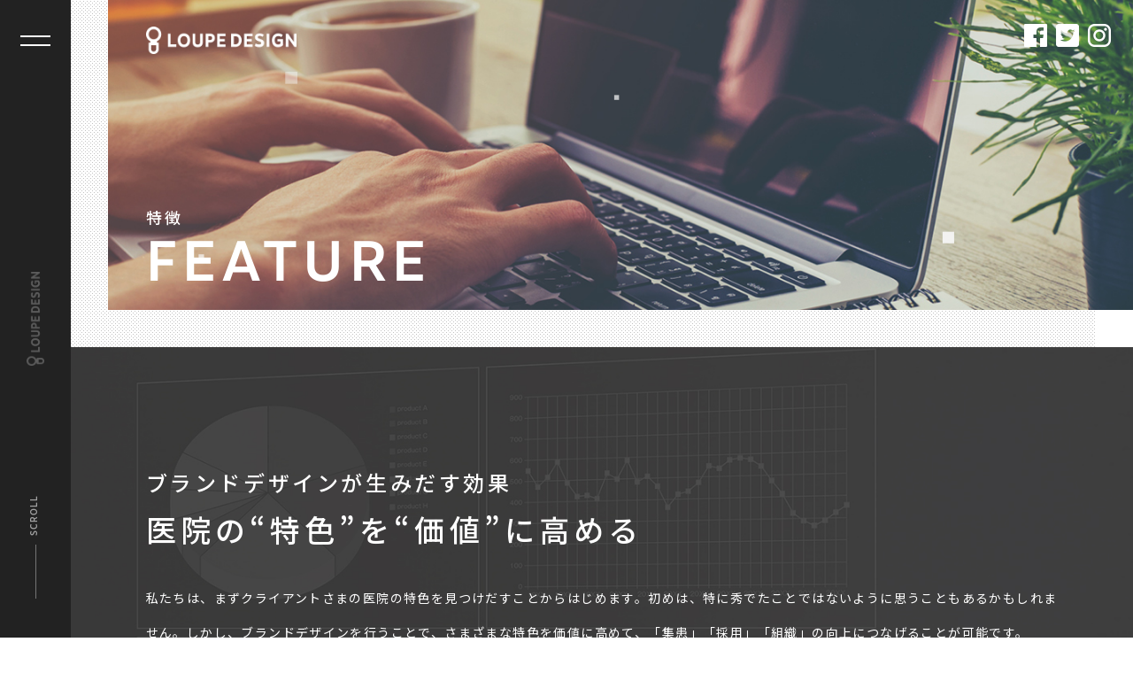

--- FILE ---
content_type: text/html; charset=UTF-8
request_url: https://loupe-d.com/feature/
body_size: 30913
content:
<!doctype html>
<html lang="ja">
<head prefix="og: http://ogp.me/ns# fb: http://ogp.me/ns/fb# article: http://ogp.me/ns/article#">
<meta charset="utf-8">
<!-- Global site tag (gtag.js) - Google Analytics -->
<script async src="https://www.googletagmanager.com/gtag/js?id=UA-141186978-1"></script>
<script>
  window.dataLayer = window.dataLayer || [];
  function gtag(){dataLayer.push(arguments);}
  gtag('js', new Date());
  gtag('config', 'UA-141186978-1');
</script>
<meta http-equiv="X-UA-Compatible" content="IE=Edge,chrome=1" />
<meta name="viewport" content="width=device-width, minimum-scale=1.0, maximum-scale=1.0">
<meta name="copyright" content="© LOUPE DESIGN All Right Reserved.">
<link rel="shortcut icon" href="https://loupe-d.com/wp/wp-content/themes/loupedesign2019/images/common/favicon.ico">

	<!-- This site is optimized with the Yoast SEO plugin v15.9 - https://yoast.com/wordpress/plugins/seo/ -->
	<title>特長 | 医院・クリニックのブランディング・ホームページ制作│ルーペデザイン</title>
	<meta name="description" content="私たちの特長は、医院の特色を見つけ、言語化（スローガン）し、形つくる（ロゴ）ことで、クリエイティブの視点から効果のあるブランドデザイン（価値創出）を行います。ブランド構築やブランディングなどの目的達成に向けたソリューションをご提供します。" />
	<meta name="robots" content="index, follow, max-snippet:-1, max-image-preview:large, max-video-preview:-1" />
	<link rel="canonical" href="https://loupe-d.com/feature/" />
	<script type="application/ld+json" class="yoast-schema-graph">{"@context":"https://schema.org","@graph":[{"@type":"WebSite","@id":"https://loupe-d.com/#website","url":"https://loupe-d.com/","name":"\u533b\u9662\u30fb\u30af\u30ea\u30cb\u30c3\u30af\u306e\u30d6\u30e9\u30f3\u30c7\u30a3\u30f3\u30b0\u30fb\u30db\u30fc\u30e0\u30da\u30fc\u30b8\u5236\u4f5c\u2502\u30eb\u30fc\u30da\u30c7\u30b6\u30a4\u30f3","description":"\u30eb\u30fc\u30da\u30c7\u30b6\u30a4\u30f3\u306f\u533b\u9662\u306e\u30ed\u30b4\u30c7\u30b6\u30a4\u30f3\u304b\u3089\u30db\u30fc\u30e0\u30da\u30fc\u30b8\u5236\u4f5c\u307e\u3067\u3092\u4e00\u8cab\u3057\u3066\u30d6\u30e9\u30f3\u30c7\u30a3\u30f3\u30b0\u3057\u307e\u3059\u3002","potentialAction":[{"@type":"SearchAction","target":"https://loupe-d.com/?s={search_term_string}","query-input":"required name=search_term_string"}],"inLanguage":"ja"},{"@type":"WebPage","@id":"https://loupe-d.com/feature/#webpage","url":"https://loupe-d.com/feature/","name":"\u7279\u9577 | \u533b\u9662\u30fb\u30af\u30ea\u30cb\u30c3\u30af\u306e\u30d6\u30e9\u30f3\u30c7\u30a3\u30f3\u30b0\u30fb\u30db\u30fc\u30e0\u30da\u30fc\u30b8\u5236\u4f5c\u2502\u30eb\u30fc\u30da\u30c7\u30b6\u30a4\u30f3","isPartOf":{"@id":"https://loupe-d.com/#website"},"datePublished":"2019-05-26T01:43:04+00:00","dateModified":"2019-06-13T04:28:47+00:00","description":"\u79c1\u305f\u3061\u306e\u7279\u9577\u306f\u3001\u533b\u9662\u306e\u7279\u8272\u3092\u898b\u3064\u3051\u3001\u8a00\u8a9e\u5316\uff08\u30b9\u30ed\u30fc\u30ac\u30f3\uff09\u3057\u3001\u5f62\u3064\u304f\u308b\uff08\u30ed\u30b4\uff09\u3053\u3068\u3067\u3001\u30af\u30ea\u30a8\u30a4\u30c6\u30a3\u30d6\u306e\u8996\u70b9\u304b\u3089\u52b9\u679c\u306e\u3042\u308b\u30d6\u30e9\u30f3\u30c9\u30c7\u30b6\u30a4\u30f3\uff08\u4fa1\u5024\u5275\u51fa\uff09\u3092\u884c\u3044\u307e\u3059\u3002\u30d6\u30e9\u30f3\u30c9\u69cb\u7bc9\u3084\u30d6\u30e9\u30f3\u30c7\u30a3\u30f3\u30b0\u306a\u3069\u306e\u76ee\u7684\u9054\u6210\u306b\u5411\u3051\u305f\u30bd\u30ea\u30e5\u30fc\u30b7\u30e7\u30f3\u3092\u3054\u63d0\u4f9b\u3057\u307e\u3059\u3002","breadcrumb":{"@id":"https://loupe-d.com/feature/#breadcrumb"},"inLanguage":"ja","potentialAction":[{"@type":"ReadAction","target":["https://loupe-d.com/feature/"]}]},{"@type":"BreadcrumbList","@id":"https://loupe-d.com/feature/#breadcrumb","itemListElement":[{"@type":"ListItem","position":1,"item":{"@type":"WebPage","@id":"https://loupe-d.com/","url":"https://loupe-d.com/","name":"\u30db\u30fc\u30e0"}},{"@type":"ListItem","position":2,"item":{"@type":"WebPage","@id":"https://loupe-d.com/feature/","url":"https://loupe-d.com/feature/","name":"\u7279\u9577"}}]}]}</script>
	<!-- / Yoast SEO plugin. -->


<link rel='dns-prefetch' href='//use.typekit.net' />
<link rel='dns-prefetch' href='//fonts.googleapis.com' />
<link rel='dns-prefetch' href='//s.w.org' />
<link rel="alternate" type="application/rss+xml" title="医院・クリニックのブランディング・ホームページ制作│ルーペデザイン &raquo; フィード" href="https://loupe-d.com/feed/" />
<link rel="alternate" type="application/rss+xml" title="医院・クリニックのブランディング・ホームページ制作│ルーペデザイン &raquo; コメントフィード" href="https://loupe-d.com/comments/feed/" />
<link rel='stylesheet' id='wp-block-library-css'  href='https://loupe-d.com/wp/wp-includes/css/dist/block-library/style.min.css' type='text/css' media='all' />
<link rel='stylesheet' id='wpdm-font-awesome-css'  href='https://loupe-d.com/wp/wp-content/plugins/download-manager/assets/fontawesome/css/all.min.css' type='text/css' media='all' />
<link rel='stylesheet' id='wpdm-frontend-css-css'  href='https://loupe-d.com/wp/wp-content/plugins/download-manager/assets/bootstrap/css/bootstrap.min.css' type='text/css' media='all' />
<link rel='stylesheet' id='wpdm-front-css'  href='https://loupe-d.com/wp/wp-content/plugins/download-manager/assets/css/front.css' type='text/css' media='all' />
<link rel='stylesheet' id='style-css'  href='https://loupe-d.com/wp/wp-content/themes/loupedesign2019/style.css' type='text/css' media='all' />
<link rel='stylesheet' id='adfont-css'  href='https://use.typekit.net/kjr0kff.css' type='text/css' media='all' />
<link rel='stylesheet' id='gfont-css'  href='https://fonts.googleapis.com/css?family=Noto+Sans+JP%3A400%2C500%2C700%7CRoboto+Condensed%3A400%2C400i%2C700&#038;subset=japanese&#038;ver=5.6.16' type='text/css' media='all' />
<script type='text/javascript' src='https://loupe-d.com/wp/wp-includes/js/jquery/jquery.min.js' id='jquery-core-js'></script>
<script type='text/javascript' src='https://loupe-d.com/wp/wp-includes/js/jquery/jquery-migrate.min.js' id='jquery-migrate-js'></script>
<script type='text/javascript' src='https://loupe-d.com/wp/wp-content/plugins/download-manager/assets/bootstrap/js/popper.min.js' id='wpdm-poper-js'></script>
<script type='text/javascript' src='https://loupe-d.com/wp/wp-content/plugins/download-manager/assets/bootstrap/js/bootstrap.min.js' id='wpdm-frontend-js-js'></script>
<script type='text/javascript' id='wpdm-frontjs-js-extra'>
/* <![CDATA[ */
var wpdm_url = {"home":"https:\/\/loupe-d.com\/","site":"https:\/\/loupe-d.com\/wp\/","ajax":"https:\/\/loupe-d.com\/wp\/wp-admin\/admin-ajax.php"};
var wpdm_js = {"spinner":"<i class=\"fas fa-sun fa-spin\"><\/i>","client_id":"46e9b50e9185e28ec99d6791108595e6"};
var wpdm_strings = {"pass_var":"Password Verified!","pass_var_q":"Please click following button to start download.","start_dl":"Start Download"};
/* ]]> */
</script>
<script type='text/javascript' src='https://loupe-d.com/wp/wp-content/plugins/download-manager/assets/js/front.js' id='wpdm-frontjs-js'></script>
<link rel="https://api.w.org/" href="https://loupe-d.com/wp-json/" /><link rel="alternate" type="application/json" href="https://loupe-d.com/wp-json/wp/v2/pages/1960" /><link rel="alternate" type="application/json+oembed" href="https://loupe-d.com/wp-json/oembed/1.0/embed?url=https%3A%2F%2Floupe-d.com%2Ffeature%2F" />
<link rel="alternate" type="text/xml+oembed" href="https://loupe-d.com/wp-json/oembed/1.0/embed?url=https%3A%2F%2Floupe-d.com%2Ffeature%2F&#038;format=xml" />
<meta property="og:title" content="特長" />
<meta property="og:description" content="" />
<meta property="og:type" content="article" />
<meta property="og:url" content="https://loupe-d.com/feature/" />
<meta property="og:image" content="https://loupe-d.com/wp/wp-content/themes/loupedesign2019/images/common/no-image.jpg" />
<meta property="og:site_name" content="医院・クリニックのブランディング・ホームページ制作│ルーペデザイン" />
<meta name="twitter:card" content="summary_large_image" />
<meta name="twitter:title" content="特長" />
<meta name="twitter:image:src" content="https://loupe-d.com/wp/wp-content/themes/loupedesign2019/images/common/no-image.jpg" />
<meta property="og:locale" content="ja_JP" />
<meta name="generator" content="WordPress Download Manager 3.2.98" />
                <style>
        /* WPDM Link Template Styles */        </style>
                <style>

            :root {
                --color-primary: #4a8eff;
                --color-primary-rgb: 74, 142, 255;
                --color-primary-hover: #4a8eff;
                --color-primary-active: #4a8eff;
                --color-secondary: #6c757d;
                --color-secondary-rgb: 108, 117, 125;
                --color-secondary-hover: #6c757d;
                --color-secondary-active: #6c757d;
                --color-success: #18ce0f;
                --color-success-rgb: 24, 206, 15;
                --color-success-hover: #18ce0f;
                --color-success-active: #18ce0f;
                --color-info: #2CA8FF;
                --color-info-rgb: 44, 168, 255;
                --color-info-hover: #2CA8FF;
                --color-info-active: #2CA8FF;
                --color-warning: #FFB236;
                --color-warning-rgb: 255, 178, 54;
                --color-warning-hover: #FFB236;
                --color-warning-active: #FFB236;
                --color-danger: #ff5062;
                --color-danger-rgb: 255, 80, 98;
                --color-danger-hover: #ff5062;
                --color-danger-active: #ff5062;
                --color-green: #30b570;
                --color-blue: #0073ff;
                --color-purple: #8557D3;
                --color-red: #ff5062;
                --color-muted: rgba(69, 89, 122, 0.6);
                --wpdm-font: "Rubik", -apple-system, BlinkMacSystemFont, "Segoe UI", Roboto, Helvetica, Arial, sans-serif, "Apple Color Emoji", "Segoe UI Emoji", "Segoe UI Symbol";
            }

            .wpdm-download-link.btn.btn-secondary.btn-lg {
                border-radius: 4px;
            }


        </style>
        </head>
<body>
<div id="fb-root"></div>
<script>(function(d, s, id) {
  var js, fjs = d.getElementsByTagName(s)[0];
  if (d.getElementById(id)) return;
  js = d.createElement(s); js.id = id;
  js.async = true;
  js.src = "//connect.facebook.net/ja_JP/sdk.js#xfbml=1&version=v2.10";
  fjs.parentNode.insertBefore(js, fjs);
}(document, 'script', 'facebook-jssdk'));</script>

  <!--<div id="all-loading" class="loadingAnim">
    <div id="loadingAnim" class="loadingAnim">
    <div class="loadingAnim_line"><div class="loadingtop"></div><div class="loadingbottom"></div><div class="loadingBar"></div></div>
    <div class="loadinglogo"><img src="images/common/logo_bk.png" alt="loupedesign"/></div>
    </div>
  </div>-->
  <!--globalheader-->
  <div class="main-container" id="p-top">
    <header class="globalheader">
      <div class="headerwrap">
        <h1 class="h-logo"><a href="https://loupe-d.com/"><img class="pc" src="https://loupe-d.com/wp/wp-content/themes/loupedesign2019/images/common/logo_tl.png" alt="LOUPE DESIGN"/><img class="sp" src="https://loupe-d.com/wp/wp-content/themes/loupedesign2019/images/common/logo_wh.png" alt="LOUPE DESIGN"/></a></h1>
        <div class="scrolldown"><a href="#main"><span class="txt">SCROLL</span><span class="line"></span></a></div>
        <div class="page-top"><a href="#p-top"><span class="line"></span><span class="txt">PAGE TOP</span></a></div>
      </div>
      <div class="fat-nav">
        <nav class="fat-nav__wrapper">
          <ul>
            <li><a href="https://loupe-d.com/"><span class="n-tit-en">HOME</span><span class="n-tit-jp">ホーム</span></a></li>
            <li><a href="/aboutus"><span class="n-tit-en">ABOUT US</span><span class="n-tit-jp">私たちについて</span></a></li>
            <li><a href="/feature"><span class="n-tit-en">FEATURE</span><span class="n-tit-jp">特長</span></a></li>
            <li><a href="/service"><span class="n-tit-en">SERVICE</span><span class="n-tit-jp">サービス</span></a></li>
            <li><a href="/works"><span class="n-tit-en">WORKS</span><span class="n-tit-jp">制作実績</span></a></li>
            <li><a href="/company"><span class="n-tit-en">COMPANY</span><span class="n-tit-jp">会社情報</span></a></li>
            <li><a href="/blog"><span class="n-tit-en">TOPICS</span><span class="n-tit-jp">新着情報</span></a></li>
            <li><a href="/contact"><span class="n-tit-en">CONTACT</span><span class="n-tit-jp">お問い合わせ</span></a></li>
          </ul>
          <div class="sns">
            <div class="item"><a href="https://www.facebook.com/LOUPE-Design-244599425732084/" target="_blank"><img src="https://loupe-d.com/wp/wp-content/themes/loupedesign2019/images/common/icon_fb_wh.png" alt="facebook"/></a></div>
            <div class="item"><a href="https://twitter.com/LOUPE_DESIGN" target="_blank"><img src="https://loupe-d.com/wp/wp-content/themes/loupedesign2019/images/common/icon_tw_wh.png" alt="twitter"/></a></div>
            <div class="item"><a href="https://www.instagram.com/loupe_design/" target="_blank"><img src="https://loupe-d.com/wp/wp-content/themes/loupedesign2019/images/common/icon_insta_wh.png" alt="instagram"/></a></div>
          </div>
        </nav>
      </div>
    </header>
    <!--globalheader end-->
  <div class="container feature">
	        <div class="c-header">
        <div class="c-headerwrap">
          <div class="logo"><a href="https://loupe-d.com/"><img src="https://loupe-d.com/wp/wp-content/themes/loupedesign2019/images/common/logo_wh.png" alt="LOUPE DESIGN"/></a></div>
          <ul class="sns">
            <li><a href="https://www.facebook.com/LOUPE-Design-244599425732084/" target="_blank"><img src="https://loupe-d.com/wp/wp-content/themes/loupedesign2019/images/common/icon_fb_wh.png" alt="facebook"/></a></li>
            <li><a href="https://twitter.com/LOUPE_DESIGN" target="_blank"><img src="https://loupe-d.com/wp/wp-content/themes/loupedesign2019/images/common/icon_tw_wh.png" alt="twitter"/></a></li>
            <li><a href="https://www.instagram.com/loupe_design/" target="_blank"><img src="https://loupe-d.com/wp/wp-content/themes/loupedesign2019/images/common/icon_insta_wh.png" alt="instagram"/></a></li>
          </ul>
        </div>
      </div>      <div class="pagetit-area">
        <div class="pagetit-fig">
          <div class="pagetit-particle">
            <div id="particleitem"></div>
          </div>
        </div>
        <div class="pagetit-title">
          <h1>特徴</h1>
          <p class="en">FEATURE</p>
        </div>
      </div>
    
      <div id="main">
        
        <div class="sec__feature">
          <div class="secwrap">
            <h2><span>ブランドデザインが生みだす効果</span><br>医院の“特色”を“価値”に高める</h2>
            <p>私たちは、まずクライアントさまの医院の特色を見つけだすことからはじめます。初めは、特に秀でたことではないように思うこともあるかもしれません。しかし、ブランドデザインを行うことで、さまざまな特色を価値に高めて、「集患」「採用」「組織」の向上につなげることが可能です。<br>そのためには、「知ってもらう（認知）」「覚えてもらう（関心）」「好きになってもらう（理解・共感）」プロセスが必要であり、この目的達成に向けた取り組みがブランドデザインといえます。<br>多くのWebサイトやツールが上記の結果につながりにくいのは、断片的なアプローチになっているから。戦略やコンセプトを組み立て、総合的・計画的に取り組み、結果につなげることがブランドデザインの特長です。医療施設のデザイン・制作に特化したプロフェッショナル集団であるLOUPE DESIGNは、これまでの豊富な経験で培ったノウハウを活かし、クライアントさまの目的達成を支援します。</p>
          </div>
        </div>
        
        <div class="sec__effects">
          <div class="secwrap">
            <div class="col">
              <h2>ブランドデザインが<br class="br-sp">生みだす効果について</h2>
              <div class="en">Effects of design</div>
              <dl>
                <dt>集患</dt>
                <dd>ブランド価値が高まると患者様が増え、売上・利益が向上し、また、ブランド価値を維持・向上することにより、継続的な集患が可能になる。</dd>
              </dl>
              <dl>
                <dt>採用</dt>
                <dd>ブランド構築行い、戦略にそってブランディングを行うことで、採用の際にミスマッチの防止になり、また、ブランド価値が高まることにより、採用応募者数は向上し、また、離職率が減ります。</dd>
              </dl>
              <dl>
                <dt>組織</dt>
                <dd>ブランド構築することにより、スタッフ全員が同じ方向を向いて進むことができる。また、その想いを全員で共有することで一貫性が生まれ、患者様も安心して医院に通うことができる。</dd>
              </dl>
            </div>
            <div class="chart"><img src="https://loupe-d.com/wp/wp-content/themes/loupedesign2019/images/feature/chart_02.svg" alt="ブランドデザインが生みだす効果"/></div>
          </div>
        </div>
        
        <div class="sec__approach">
          <div class="secwrap">
            <div class="col">
              <h2>継続的な支援で効果を最大化</h2>
              <p>LOUPE DESIGNのもうひとつの特長は、クライアントさまのパートナーとして、継続的な支援を行う体制を整えていること。治療技術の進歩はもちろんのこと、患者さまのニーズや訴求のトレンドも目まぐるしく変化しており、これらに対応するためには継続的なアプローチが欠かせません。<br>当社は「ヒアリング」→「ブランド構築」→「戦略立案」→「デザイン・制作」→「検証・分析」→「改善」のサイクルを、クライアントさまに納得していただきながら段階的に進め、「集患」「採用」「組織」の向上につなげます。</p>
            </div>
            <div class="chart"><img src="https://loupe-d.com/wp/wp-content/themes/loupedesign2019/images/feature/chart_03.svg" alt="継続的な支援で効果を最大化"/></div>
          </div>
        </div>
        
        <div class="sec__advantage">
          <div class="secwrap">
            <h2><span>私たちの強み</span>ADVANTAGE</h2>
            <div class="ad-item">
              <div class="col01">
                <div class="numwrap">
                  <div class="ad">ADVANTAGE</div>
                  <div class="num"><span>#</span>01</div>
                </div>
                <h3>それぞれの医院の<br class="br-sp">“らしさ”をつくる。</h3>
              </div>
              <div class="col02">
                <p>私たちの強みは、医院の特色を見つけ、デザインやツールの制作を通じて、唯一無二の“らしさ（個別性価値）”に高めるノウハウを持っていることです。いくら医院の特色をアピールしても、一方通行の情報発信では患者さまの関心を喚起することはできません。私たちは医院の価値を創出するブランドデザインを行い、クライアントさまと患者さまのマッチングを図ります。</p>
              </div>
            </div>
            <div class="ad-item">
              <div class="col01">
                <div class="numwrap">
                  <div class="ad">ADVANTAGE</div>
                  <div class="num"><span>#</span>02</div>
                </div>
                <h3>医院運営を<br class="br-sp">トータルサポート。</h3>
              </div>
              <div class="col02">
                <p>物件探しから、医院の設計・内装工事、Webサイトや印刷物などの制作、集患のアプローチまで、ワンストップで行う体制を整えていることもLOUPE DESIGNの大きな強み。経験豊富なディレクターが中心となり、さまざまな分野のプロフェッショナルと連携することで、一貫性のあるクオリティの高いサービスをご提供します。</p>
              </div>
            </div>
            <div class="ad-item">
              <div class="col01">
                <div class="numwrap">
                  <div class="ad">ADVANTAGE</div>
                  <div class="num"><span>#</span>03</div>
                </div>
                <h3>戦略に基づいて、<br class="br-sp">医院の価値を高める。</h3>
              </div>
              <div class="col02">
                <p>いくらロゴのデザインが素晴らしくても、それだけでは集患にはつながりません。大切なことは、医院の理念や治療方針、患者さまのニーズなどをつなぎ合わせ、目的達成に向けた戦略に沿ってデザイン・制作をすることです。私たちは独自のノウハウを活かして、医院の特色を“らしさ（個別性価値）”へと高めます。</p>
              </div>
            </div>
            <div class="ad-item">
              <div class="col01">
                <div class="numwrap">
                  <div class="ad">ADVANTAGE</div>
                  <div class="num"><span>#</span>04</div>
                </div>
                <h3>クライアントさまの<br class="br-sp">負担を大幅に軽減。</h3>
              </div>
              <div class="col02">
                <p>LOUPE DESIGNは、医院のブランドデザインに特化したプロフェッショナル集団です。医療業界の動向や、医院を運営されるうえでのお悩みなども理解しており、的確な戦略をご提案してスムーズに進めることが可能です。ワンストップのトータルソリューションによって、クライアントさまの負担を大幅に軽減します。</p>
              </div>
            </div>
            <div class="ad-item">
              <div class="col01">
                <div class="numwrap">
                  <div class="ad">ADVANTAGE</div>
                  <div class="num"><span>#</span>05</div>
                </div>
                <h3>無駄を省き、<br class="br-sp">最短距離で目的を達成。</h3>
              </div>
              <div class="col02">
                <p>私たちは、クライアントさまの目的達成を第一に考え、本当に必要なものだけを制作するように心がけています。クライアントさまからご要望があった場合でも、慎重に検討した結果、効果が期待できなければ、パートナーとして代案をご提案します。</p>
              </div>
            </div>
            <div class="ad-item">
              <div class="col01">
                <div class="numwrap">
                  <div class="ad">ADVANTAGE</div>
                  <div class="num"><span>#</span>06</div>
                </div>
                <h3>本質をとらえて、<br class="br-sp">シンプルに表現。</h3>
              </div>
              <div class="col02">
                <p>“できる限りシンプルに”が、私たちのクリエイティブのモットー。それは、目的を達成するために必要な要素をしぼり込み、伝えるべき情報を分かりやすく届けることで、人の心を響かせることができるからです。デザインだけでなく、Webサイトやリーフレットの文章も、ポイントを理解したうえで患者さまに伝わりやすいように作成します。</p>
              </div>
            </div>
            
          </div>
          <div id="particle-policy"></div>
        </div>

        <div class="lowbnr">
          <ul>
            <li>
              <a href="/service">
                <img src="https://loupe-d.com/wp/wp-content/themes/loupedesign2019/images/common/bnr_service.jpg" alt="ルーペデザインのサービス"/>
              </a>
            </li>
            <li>
              <a href="/works">
                <img src="https://loupe-d.com/wp/wp-content/themes/loupedesign2019/images/common/bnr_works.jpg" alt="制作実績"/>
              </a>
            </li>
          </ul>
        </div>
        
                <ul class="dl-contact">
          <li class="download-btn">
            <a href="/downloads">
            <div class="en">DOWNLOAD</div>
            <h2>資料ダウンロード</h2>
            <p class="btn"><span>ダウンロードフォーム</span></p>
            </a>
          </li>
          <li class="contact-btn">
            <a href="/contact">
            <div class="en">CONTACT</div>
            <h2>お問い合わせ</h2>
            <p class="btn"><span>お問い合わせフォーム</span></p>
            </a>
          </li>
        </ul>        
      </div><!--#main end-->
  

      <div class="footerArea">
        <div class="innerwrap">
          <div class="col01">
            <div class="logo"><a href="https://loupe-d.com/"><img src="https://loupe-d.com/wp/wp-content/themes/loupedesign2019/images/common/logo_bk.png" alt="LOUPE DESIGN"/></a></div>
            <p class="add">〒607-8441 <br class="br-sp">京都市山科区上野御所ノ内町38-48</p>
            <ul class="contactnum">
              <li><a class="tellink" href="tel:0120-217-900"><span>Tel 0120-217-900</span></a></li>
              <li><a class="tellink" href="tel:075-581-2300"><span>Fax 075-581-2300</span></a></li>
            </ul>
            <ul class="sns">
              <li><a href="https://www.facebook.com/LOUPE-Design-244599425732084/" target="_blank"><img src="https://loupe-d.com/wp/wp-content/themes/loupedesign2019/images/common/icon_fb_gray.png" alt="facebook"/></a></li>
              <li><a href="https://twitter.com/LOUPE_DESIGN" target="_blank"><img src="https://loupe-d.com/wp/wp-content/themes/loupedesign2019/images/common/icon_tw_gray.png" alt="twitter"/></a></li>
              <li><a href="https://www.instagram.com/loupe_design/" target="_blank"><img src="https://loupe-d.com/wp/wp-content/themes/loupedesign2019/images/common/icon_insta_gray.png" alt="instagram"/></a></li>
            </ul>
          </div>
          <div class="col02">
            <nav>
              <ul>
                <li><a href="https://loupe-d.com/">HOME</a></li>
                <li><a href="/aboutus">ABOUT US</a></li>
                <li><a href="/feature">FEATURE</a></li>
                <li><a href="/service">SERVICE</a></li>
                <li><a href="/works">WORKS</a></li>
                <li><a href="/company">COMPANY</a></li>
                <li><a href="/blog">TOPICS</a></li>
                <li><a href="/contact">CONTACT</a></li>
              </ul>
            </nav>
          </div>
        </div>
        <footer class="copyright">
          <p>Copyright © Loupe Design All Rights Reserved.</p>
        </footer>
      </div>
      
    </div>
    <!--container end-->
  </div>
  <!--main-container end-->

            <script>
                jQuery(function($){

                    
                });
            </script>
            <div id="fb-root"></div>
            <script type='text/javascript' src='https://loupe-d.com/wp/wp-includes/js/dist/vendor/wp-polyfill.min.js' id='wp-polyfill-js'></script>
<script type='text/javascript' id='wp-polyfill-js-after'>
( 'fetch' in window ) || document.write( '<script src="https://loupe-d.com/wp/wp-includes/js/dist/vendor/wp-polyfill-fetch.min.js"></scr' + 'ipt>' );( document.contains ) || document.write( '<script src="https://loupe-d.com/wp/wp-includes/js/dist/vendor/wp-polyfill-node-contains.min.js"></scr' + 'ipt>' );( window.DOMRect ) || document.write( '<script src="https://loupe-d.com/wp/wp-includes/js/dist/vendor/wp-polyfill-dom-rect.min.js"></scr' + 'ipt>' );( window.URL && window.URL.prototype && window.URLSearchParams ) || document.write( '<script src="https://loupe-d.com/wp/wp-includes/js/dist/vendor/wp-polyfill-url.min.js"></scr' + 'ipt>' );( window.FormData && window.FormData.prototype.keys ) || document.write( '<script src="https://loupe-d.com/wp/wp-includes/js/dist/vendor/wp-polyfill-formdata.min.js"></scr' + 'ipt>' );( Element.prototype.matches && Element.prototype.closest ) || document.write( '<script src="https://loupe-d.com/wp/wp-includes/js/dist/vendor/wp-polyfill-element-closest.min.js"></scr' + 'ipt>' );
</script>
<script type='text/javascript' src='https://loupe-d.com/wp/wp-includes/js/dist/i18n.min.js' id='wp-i18n-js'></script>
<script type='text/javascript' src='https://loupe-d.com/wp/wp-includes/js/jquery/jquery.form.min.js' id='jquery-form-js'></script>
<script type='text/javascript' src='https://loupe-d.com/wp/wp-content/themes/loupedesign2019/js/jquery.easing.1.3.js' id='easing-js'></script>
<script type='text/javascript' src='https://loupe-d.com/wp/wp-content/themes/loupedesign2019/js/jquery.matchHeight.js' id='height-js'></script>
<script type='text/javascript' src='https://loupe-d.com/wp/wp-content/themes/loupedesign2019/js/jquery.inview.min.js' id='inview-js'></script>
<script type='text/javascript' src='https://loupe-d.com/wp/wp-content/themes/loupedesign2019/js/modernizr-custom.js' id='moder-js'></script>
<script type='text/javascript' src='https://loupe-d.com/wp/wp-content/themes/loupedesign2019/js/jquery.fatNav.min.js' id='fat-js'></script>
<script type='text/javascript' src='https://loupe-d.com/wp/wp-content/themes/loupedesign2019/js/ofi.min.js' id='ofi-js'></script>
<script type='text/javascript' src='https://loupe-d.com/wp/wp-content/themes/loupedesign2019/js/particles.min.js' id='particles-js'></script>
<script type='text/javascript' src='https://loupe-d.com/wp/wp-content/themes/loupedesign2019/js/particlessettings.js' id='zip-js'></script>
<script type='text/javascript' src='https://loupe-d.com/wp/wp-content/themes/loupedesign2019/js/settings.js' id='set-js'></script>
<script type='text/javascript' src='https://loupe-d.com/wp/wp-includes/js/wp-embed.min.js' id='wp-embed-js'></script>
</body>
</html>

--- FILE ---
content_type: text/css
request_url: https://loupe-d.com/wp/wp-content/themes/loupedesign2019/style.css
body_size: 258924
content:
@charset "utf-8";
/*
Theme Name: loupe design 2019
Description: LOUPE DESIGN
Theme URI: https://www.loupe-d.com/
Author: LOUPE DESIGN
Author URI: https://www.loupe-d.com/
Version: 1
DATE: 2019.4.28
*/


/*------------------------------------------------------------------------------

##　reset

--------------------------------------------------------------------------------*/
html, body, div, span, applet, object, iframe,
h1, h2, h3, h4, h5, h6, p, blockquote, pre,
a, abbr, acronym, address, big, cite, code,
del, dfn, em, img, ins, kbd, q, s, samp,
small, strike, strong, sub, sup, tt, var,
b, u, i, center,
dl, dt, dd, ol, ul, li,
fieldset, form, label, legend,
table, caption, tbody, tfoot, thead, tr, th, td,
article, aside, canvas, details, embed,
figure, figcaption, footer, header, hgroup,
menu, nav, output, ruby, section, summary,
time, mark, audio, video {
    margin: 0;
    padding: 0;
    border: 0;
    font-style:normal;
    font-weight: normal;
    font-size: 100%;
    vertical-align: baseline;
}
 
article, aside, details, figcaption, figure,
footer, header, hgroup, menu, nav, section {
    display: block;
}
 
html{
    overflow-y: scroll;
	line-height: 1.0;
}
 
blockquote, q {
    quotes: none;
}
 
blockquote:before, blockquote:after,
q:before, q:after {
    content: '';
    content: none;
}
 
input, textarea{
    margin: 0;
    padding: 0;
}
 
ol, ul{
    list-style:none;
}
 
table{
    border-collapse: collapse;
    border-spacing:0;
}
 
caption, th{
    text-align: left;
}
 
a:focus {
    outline:none;
}
 
.clearfix:after {
    content: ".";
    display: block;
    clear: both;
    height: 0;
    visibility: hidden;
}
 
.clearfix {
    min-height: 1px;
}
 
* html .clearfix {
    height: 1px;
    /*¥*//*/
    height: auto;
    overflow: hidden;
    /**/
}
 
.both{
    clear:both;
}
 
.inline_block {  
    display: inline-block;  
    *display: inline;  
    *zoom: 1;  
}

img {
  vertical-align: middle;
  max-width: 100%;
  height: auto;
}

p { line-height: 1.7;}

.mt10   { margin-top: 10px !important;}
.mt20   { margin-top: 20px !important;}
.mt30   { margin-top: 30px !important;}
.mt40   { margin-top: 40px !important;}
.mt1em { margin-top: 1em !important;}
.text-L { text-align: left !important;}
.text-R { text-align: right !important;}
.text-C { text-align: right !important;}


/*------------------------------------------------------------------------------

　##　base layout

--------------------------------------------------------------------------------*/

/*body*/
body {
    color: #333;
	font-size: 14px;
	font-family: 'Noto Sans JP',"游ゴシック" , "Yu Gothic" ,'Hiragino Kaku Gothic ProN',Meiryo,sans-serif;
    font-weight: 400;
	-webkit-text-size-adjust: 100%;
	overflow: hidden;
}

a {
	color: #777;
	text-decoration: none;
}
a:hover {
	text-decoration: underline;
}

.main-container {
	max-width: 100%;
	margin: 0 auto;
	padding: 0;
	-moz-box-sizing: content-box;
	-webkit-box-sizing: content-box;
	box-sizing: content-box;
	background-color: #fff;
	position: relative;
	overflow-wrap: break-word;
}

.container {
	margin-left: 80px;
	position: relative;
}
@media only screen and (max-width:768px) {
.container {
	margin-left: 0;
	padding: 60px 0 0;
}
}


/*------------------------------------------------------------------------------

　##　loading

--------------------------------------------------------------------------------*/
.loadingBar {
    width: 0;
    height: 1px;
    background: #00a0e9;
    position: fixed;
    top: 50%;
    left: 0;
    /*transition: all 0.4s linear 0s;*/
	-webkit-transition: all 0.4s cubic-bezier(0.785, 0.135, 0.15, 0.86);
	transition:         all 0.4s cubic-bezier(0.785, 0.135, 0.15, 0.86);
	z-index: 1000000;
}

/********************
animation setting
********************/
@-webkit-keyframes loadingAnim{
    0%{
        width: 0;
    }
    100%{
        width: 100%;
        -webkit-transform: translate(100%);
        transform: translate(100%);
    }
}
@keyframes loadingAnim{
    0%{
        width: 0;
    }
    100%{
        width: 100%;
        -webkit-transform: translate(100%);
        transform: translate(100%);
    }
}



/********************
settings
********************/
/*::-moz-selection{
    background-color: rgba(255,255,255,.3);
}
::selection{
    background-color: rgba(255,255,255,.3);
}*/



/********************
loading effects
********************/
.loadingAnim{
    position: fixed;
    z-index: 10000;
    top: 0;
    right: 0;
    bottom: 0;
    left: 0;
    display: block;
    width: 100%;
    height: 100%;
    text-align: center;
	background-color: #fff;
}
.loadingAnim_line{
    /*line-height: 1;*/
    position: fixed;
    z-index: 100000;
    top: 0;
    right: 0;
    bottom: -4px;
    left: 0;
    display: inline-block;
    overflow: hidden;
    width: 280px;
    height: 91px;
    margin: auto;
	padding-bottom: 0;
    transition: all .6s cubic-bezier(.785, .135, .15, .86) 0s;
    transition-delay: .6s;
    text-align: center;
}
.loadingbottom{
    position: absolute;
    z-index: 100000;
    /*top: 0;*/
    bottom: 0;
    left: 0;
    display: block;
    width: 0;
    height: 2px;
    margin: auto  auto auto 0;
    content: ' ';
    -webkit-animation: loadingAnim 2s ease-in-out .1s infinite normal backwards;
    animation: loadingAnim 2s ease-in-out .1s infinite normal backwards;
    background-color: #14ae67;
    will-change: transform, width;
	display: none;
}
.loadingtop{
    /*font-family: 'Poppins', sans-serif;
    font-size: 1.25em;
    font-weight: bold;
    font-style: normal;
    line-height: 1;*/
    display: block;
    content: "";
    -webkit-animation: loadingAnim_text 1s ease .1s infinite alternate both;
    animation: loadingAnim_text 1s ease .1s infinite alternate both;
    letter-spacing: .5em;
    color: #fff;
    will-change: opacity;
}
.loadingAnim_line img{
    width: 100%;
}
.loaded .loadingAnim_line{
    overflow: hidden;
    height: 0;
	opacity: 0;
}
.loaded .loadingAnim_line:after,
.loaded .loadingAnim_line:before{
    -webkit-animation: none;
    animation: none;
}
.loaded .loadingAnim_line:before{
    content: "";
}

.loadingAnim:before,
.loadingAnim:after{
    line-height: 1;
    position: fixed;
    z-index: 100000;
    right: 0;
    left: 0;
    display: block;
    width: 100%;
    height: 50%;
    margin-right: auto;
    margin-left: auto;
    content: ' ';
    transition: all .6s cubic-bezier(.785, .135, .15, .86) 0s;
    transition-delay: .6s;
    background-color: #fff;

}
.loadingAnim:before{
    top: 0;
}
.loadingAnim:after{
    bottom: 0;
}

.loaded .loadingAnim{
	background-color: transparent;
	transition-delay: .6s;
	/*opacity: 0;
	transition: all 1s cubic-bezier(.785, .135, .15, .86) 0s;*/
}
.loaded .loadingAnim:before{
    height: 0;
    -webkit-transform: translateY(-1%);
    -ms-transform: translateY(-1%);
    transform: translateY(-1%);
}
.loaded .loadingAnim:after{
    height: 0;
    -webkit-transform: translateY(1%);
    -ms-transform: translateY(1%);
    transform: translateY(1%);
}

@media screen and ( max-width: 768px ){
/*.loadingAnim_line{
    width: 250px;
	height: 34px;
	padding-bottom: 0;
}
.loadingAnim_line img{
    width: 100%;
	/*margin-top: -10px;*/
}*/
}


/********************
style
********************/


@media screen and ( max-width: 768px ){
    html:after{
        padding-top: 100vh;
        
    }
    body{
        -webkit-background-size: auto 100%;
        background-size: auto 100%;
    }
}

.index{
    line-height: 1;
    margin: 0;
    position: absolute;
    z-index: 9;
    top: 35%;
    left: 10%;
    font-family: 'Poppins', sans-serif;
    font-weight: bold;
    font-style: normal;
    color: #111;
}
.index_wow{
    margin: 0 0 10px 0;
    font-size: 10vw;    
    letter-spacing: -0.01em;        
}
.index_description{
    font-size: 2.5vw;
    letter-spacing: 0.085em;
}

@media screen and ( max-width: 768px ){
    .index_wow{
        font-size: 40px;    
    }
    .index_description{
        font-size: 10px;
    }
}


.linkto{
    margin: 0;
    font-family: 'Poppins', sans-serif;    
    position: absolute;
    z-index: 9;
    right: 5%;
    bottom: 5%;
}



/*------------------------------------------------------------------------------
　　header
--------------------------------------------------------------------------------*/

.globalheader {
	width: 80px;
	height: 100vh;
	position: fixed;
	top: 0;
	left: 0;
	z-index: 10001;
}
.globalheader .headerwrap {
	width: 100%;
	height: 100vh;
	background-color:  #222;
	position: relative;
	z-index: 10001;
}
.headerwrap:before,
.headerwrap:after {
	content: "";
	display: table;
}
.headerwrap:after {
	clear: both;
}
.headerwrap .h-logo {
	width: 20px;
	display:  inline-block;
	position: absolute;
	top: calc(50% - 107px*0.5);
	left: calc(50% - 20px*0.5);
}
.headerwrap .h-logo img.pc {
	display: inline;
}
.headerwrap .h-logo img.sp {
	display: none;
}
@media only screen and (max-width:768px) {
.globalheader {
	width: 100%;
	height: 60px;
	position: fixed;
	top: 0;
	left: 0;
	z-index: 10001;
	text-align: right;
}
.globalheader .headerwrap {
	width: 100%;
	height: 60px;
	padding: 10px;
	background-color:  #222;
	position: relative;
	-moz-box-sizing: border-box;
	-webkit-box-sizing: border-box;
	box-sizing: border-box;
}
.headerwrap:before,
.headerwrap:after {
	content: "";
	display: table;
}
.headerwrap:after {
	clear: both;
}
.headerwrap .h-logo {
	width: 140px;
	display:  inline-block;
	position: absolute;
	margin: 0;
	top: 16px;
	left: inherit;
	right: 15px;
}
.headerwrap .h-logo img.pc {
	display: none;
}
.headerwrap .h-logo img.sp {
	display: inline;
}
}


/*scroll down
--------------------------------------*/
.scrolldown {
	width: 100%;
	display: inline-block;
    position: absolute;
	left: 0;
	bottom: 30px;
	text-align: center;
	transform: rotate(-90deg);
	cursor: pointer;
	
}
.scrolldown span.txt {
	padding: 10px 10px 10px 110px;
	display: inline-block;
	/*text-transform: uppercase;*/
	font-size: 10px;
	font-family: "motiva-sans",sans-serif;
	letter-spacing: 0.1em;
	white-space: nowrap;
	color: #a2a2a2;
	/*-webkit-writing-mode: sideways-lr;
	-ms-writing-mode: bt-lr;
	writing-mode: sideways-lr;*/
	position: relative;
}
.scrolldown span.line {
	overflow:hidden;
	position:absolute;
	top: 50%;
	left:0;
	width:100px;
	height:1px;
	margin:auto
}
.scrolldown span.line::before {
	content:'';
	position:absolute;
	top:0;
	left:0;
	width:120%;
	height:100%;
	background:#767676;
	-webkit-animation-name:mscroll;
	animation-name:mscroll;
	-webkit-animation-duration:2.4s;
	animation-duration:2.4s;
	-webkit-animation-timing-function:cubic-bezier(1, 0, 0, 1, 1);
	animation-timing-function:cubic-bezier(1, 0, 0, 1, 1);
	-webkit-animation-iteration-count:infinite;
	animation-iteration-count:infinite
}
@-webkit-keyframes mscroll {
 0% {
  -webkit-transform:translateX(100%);
  transform:translateX(100%)
 }
 5% {
  -webkit-transform:translateX(100%);
  transform:translateX(100%)
 }
 45% {
  -webkit-transform:translateX(0);
  transform:translateX(0)
 }
 55% {
  -webkit-transform:translateX(0);
  transform:translateX(0)
 }
 95% {
  -webkit-transform:translateX(-100%);
  transform:translateX(-100%)
 }
 100% {
  -webkit-transform:translateX(-100%);
  transform:translateX(-100%)
 }
}
@keyframes mscroll {
 0% {
  -webkit-transform:translateX(100%);
  transform:translateX(100%)
 }
 5% {
  -webkit-transform:translateX(100%);
  transform:translateX(100%)
 }
 45% {
  -webkit-transform:translateX(0);
  transform:translateX(0)
 }
 55% {
  -webkit-transform:translateX(0);
  transform:translateX(0)
 }
 95% {
  -webkit-transform:translateX(-100%);
  transform:translateX(-100%)
 }
 100% {
  -webkit-transform:translateX(-100%);
  transform:translateX(-100%)
 }
}

/*page-top
--------------------------------------*/
.page-top {
	width: 100%;
	display: inline-block;
    position: absolute;
	left: 0;
	bottom: 30px;
	text-align: center;
	transform: rotate(-90deg);
}
.page-top span.txt {
	padding: 10px 110px 10px 10px;
	display: inline-block;
	/*text-transform: uppercase;*/
	font-size: 10px;
	font-family: "motiva-sans",sans-serif;
	letter-spacing: 0.1em;
	white-space: nowrap;
	color: #a2a2a2;
	/*-webkit-writing-mode: sideways-lr;
	-ms-writing-mode: bt-lr;
	writing-mode: sideways-lr;*/
	position: relative;
}
.page-top span.line {
	overflow:hidden;
	position:absolute;
	top: 50%;
	left:80px;
	width:100px;
	height:1px;
	margin:auto
}
.page-top span.line::before {
	content:'';
	position:absolute;
	top:0;
	left:0;
	width:120%;
	height:100%;
	background:#767676;
	-webkit-animation-name:mscroll;
	animation-name:ptscroll;
	-webkit-animation-duration:2.4s;
	animation-duration:2.4s;
	-webkit-animation-timing-function:cubic-bezier(1, 0, 0, 1, 1);
	animation-timing-function:cubic-bezier(1, 0, 0, 1, 1);
	-webkit-animation-iteration-count:infinite;
	animation-iteration-count:infinite
}
@-webkit-keyframes ptscroll {
 0% {
  -webkit-transform:translateX(-100%);
  transform:translateX(-100%)
 }
 5% {
  -webkit-transform:translateX(-100%);
  transform:translateX(-100%)
 }
 45% {
  -webkit-transform:translateX(0);
  transform:translateX(0)
 }
 55% {
  -webkit-transform:translateX(0);
  transform:translateX(0)
 }
 95% {
  -webkit-transform:translateX(100%);
  transform:translateX(100%)
 }
 100% {
  -webkit-transform:translateX(100%);
  transform:translateX(100%)
 }
}
@keyframes ptscroll {
 0% {
  -webkit-transform:translateX(-100%);
  transform:translateX(-100%)
 }
 5% {
  -webkit-transform:translateX(-100%);
  transform:translateX(-100%)
 }
 45% {
  -webkit-transform:translateX(0);
  transform:translateX(0)
 }
 55% {
  -webkit-transform:translateX(0);
  transform:translateX(0)
 }
 95% {
  -webkit-transform:translateX(100%);
  transform:translateX(100%)
 }
 100% {
  -webkit-transform:translateX(100%);
  transform:translateX(100%)
 }
}

@media only screen and (max-width:768px) {
.scrolldown {
	display: none;
	
}
.page-top {
	display: none;
	
}
}


/* c-header
-----------------------------------------------*/
.c-header {
	width: 100%;
	position: absolute;
	top: 0;
	left: 0;
	z-index: 100;
}

.c-header .logo {
	width: 170px;
	position: absolute;
	top: 30px;
	left: 7.0422%;
}
.c-header ul.sns {
	width: 98px;
	position: absolute;
	top: 27px;
	right: 25px;
	letter-spacing: -0.4em;
}
.c-header ul.sns li {
	width: 26px;
	display: inline-block;
}
.c-header ul.sns li:nth-child(n+2) {
	margin-left: 10px;
}
.c-header ul.sns li a {
	opacity: 1.0;
	transition: all 0.2s ease;
}
.c-header ul.sns li a:hover {
	opacity: 0.8;
	transition: all 0.2s ease;
}
@media only screen and (max-width:768px) {
.c-header {
	display: none;
}
}


/*------------------------------------------------------------------------------
　　globalnav
--------------------------------------------------------------------------------*/
.headerwrap .gnavi {
	padding: 0;
	box-sizing: content-box;
	-moz-box-sizing: content-box;
	-webkit-box-sizing: content-box;
	text-align: right;
	position: absolute;
	top: 84px;
	right: 30px;
	display:  inline-block;
}

/*.gnavi {
	position: static !important;
}*/
.gnavi:before,
.gnavi:after {
	content: "";
	display: table;
}
.gnavi:after {
	clear: both;
}

.gnavi ul {
	letter-spacing: -0.4em;
	transform: none !important;
}
.gnavi ul li {
	display:  inline-block;
	letter-spacing:  normal;
	padding: 0 5px 0 20px;
}
.gnavi ul li:first-child {
	padding: 0 5px 0 0;
}
.gnavi ul li a {
	display:  inline-block;
	letter-spacing:  normal;
	padding: 0 5px 0 20px;
	position:  relative;
}
.gnavi ul li:nth-child(n+2) {
	margin-left: 10px;
}
.gnavi ul li a {
	padding: 5px 0 22px;
	display: block;
	text-align: center;
	line-height: 1.3;
	font-size: 14px;
	/*font-weight: 700;*/
	letter-spacing: 0.1em;
	color: #333;
	transition: all 0.2s ease;
}
.gnavi ul li:hover,
.gnavi ul li a:hover{
	text-decoration: none;
	color: #00a0e9;
	transition: all 0.2s ease;
}


/*! responsive-nav.js 1.0.39 by @viljamis */
.nav-toggle {
	display: block !important;
}
	
.fat-nav.active {
	display: block !important;
}

/*fatnav css*/
.hamburger {
  display: block;
  width: 34px;
  height: 34px;
  position: fixed;
  top: 30px;
  left: 23px;
  z-index: 10001;
  /*padding: 12px;*/
  -moz-box-sizing: border-box;
  -webkit-box-sizing: border-box;
  box-sizing: border-box;
  -webkit-tap-highlight-color: transparent;
  -webkit-tap-highlight-color: transparent;
  -ms-touch-action: manipulation;
  touch-action: manipulation;
}

.hamburger__icon {
  position: relative;
  /*margin-top: 7px;
  margin-bottom: 7px;*/
}
.hamburger__icon, .hamburger__icon:before, .hamburger__icon:after {
  display: block;
  width: 34px;
  height: 2px;
  background-color: #fff;
  -moz-transition-property: background-color, -moz-transform;
  -o-transition-property: background-color, -o-transform;
  -webkit-transition-property: background-color, -webkit-transform;
  transition-property: background-color, transform;
  -moz-transition-duration: 0.4s;
  -o-transition-duration: 0.4s;
  -webkit-transition-duration: 0.4s;
  transition-duration: 0.4s;
}
.hamburger__icon:before, .hamburger__icon:after {
  position: absolute;
  content: "";
}
.hamburger__icon:before {
  top: 10px;
}
.hamburger__icon:after {
  top: 20px;
}
.hamburger__icon {
  background-color: transparent;
}
.hamburger.active .hamburger__icon {
  background-color: transparent;
}
.hamburger.active .hamburger__icon:before, .hamburger.active .hamburger__icon:after {
  background-color: #fff;
}
.hamburger.active .hamburger__icon:before {
  -moz-transform: translateY(5px) rotate(45deg);
  -ms-transform: translateY(5px) rotate(45deg);
  -webkit-transform: translateY(5px) rotate(45deg);
  transform: translateY(5px) rotate(45deg);
}
.hamburger.active .hamburger__icon:after {
  -moz-transform: translateY(-5px) rotate(-45deg);
  -ms-transform: translateY(-5px) rotate(-45deg);
  -webkit-transform: translateY(-5px) rotate(-45deg);
  transform: translateY(-5px) rotate(-45deg);
}

.fat-nav {
  top: 0;
  left: 0;
  z-index: 10000;
  position: fixed;
  display: none;
  width: 100%;
  height: 100%;
  background: rgba(0, 0, 0, 0.85);
  -moz-transform: scale(1.4);
  -ms-transform: scale(1.4);
  -webkit-transform: scale(1.4);
  transform: scale(1.4);
  -moz-transition-property: -moz-transform;
  -o-transition-property: -o-transform;
  -webkit-transition-property: -webkit-transform;
  transition-property: transform;
  -moz-transition-duration: 0.4s;
  -o-transition-duration: 0.4s;
  -webkit-transition-duration: 0.4s;
  transition-duration: 0.4s;
  overflow-y: auto;
  overflow-x: hidden;
  -webkit-overflow-scrolling: touch;
}
.fat-nav__wrapper {
  width: 100%;
  height: 100%;
  display: block;
  table-layout: fixed;
  text-align: center;
}
.fat-nav.active {
  -moz-transform: scale(1);
  -ms-transform: scale(1);
  -webkit-transform: scale(1);
  transform: scale(1);
}
.fat-nav ul {
  width: 50%;
  display: block;
  vertical-align: middle;
  margin: 0 auto;
  padding: 60px 0 0;
  letter-spacing: -0.4em;
  text-align: left;
}
/*.fat-nav ul.mainpage:first-child {
  padding: 100px 0 10px;
}*/

.fat-nav ul li {
  width: 100%;
  list-style-type: none;
  text-align: center;
  margin: 0;
  padding: 0;
  position: relative;
}
.fat-nav ul li::after {
	width: 100%;
	height: 1px;
	content: "";
	display: inline-block;
	background-color: #777;
	position: absolute;
	bottom: 0;
	right: 0;
	transition: all 0.2s ease;
}
.fat-nav ul li a {
  width: 100%;
  padding: 30px 2%;
  color: #fff;
  letter-spacing: 0.1em;
  display: block;
  font-weight: 700;
  text-decoration: none;
  text-align: left;
  -moz-box-sizing: border-box;
  -webkit-box-sizing: border-box;
  box-sizing: border-box;
  position: relative;
}
.fat-nav ul li a span.n-tit-en {
  font-size: 24px;
  font-family: "motiva-sans",sans-serif;
  letter-spacing: 0.1em;
  line-height: 1.7;
  position: relative;
}
.fat-nav ul li a span.n-tit-jp {
	padding: 0 0 0 20px;
  font-size: 14px;
  letter-spacing: 0.1em;
  line-height: 1.7;
  color: #a2a2a2;
  position: relative;
}
.fat-nav ul li a:hover {
  color: #fff;
}
.fat-nav ul li a::before {
	width: 0%;
	height: 100%;
	background: #444;
	content: '';
	left: auto;
	position: absolute;
	top: 0;
	right: 0;
	transition: all 0.3s ease;
	display: inline-block;
}
.fat-nav ul li a:hover::before {
	width: 100%;
	right: auto;
	left: 0;
	transition: all 0.3s ease;
}

/*numwrap*/
.fat-nav .sns {
	width: 118px;
	margin: 40px auto 0;
	padding: 0 0 80px;
	letter-spacing: -0.4em;
}
.fat-nav .sns .item {
	width: 26px;
	display: inline-block;
}
.fat-nav .sns .item:nth-child(n+2) {
	margin-left: 20px;
}
.fat-nav .sns .item a {
	opacity: 1.0;
	transition: all 0.2s ease;
}
.fat-nav .sns .item a:hover {
	opacity: 0.8;
	transition: all 0.2s ease;
}


@media only screen and (max-width:768px) {
.hamburger {
  position: fixed;
  top: 12px;
}
.fat-nav ul {
  width: 85%;
  display: block;
  vertical-align: middle;
  margin: 0 auto;
  padding: 80px 0 0;
}
.fat-nav ul li::after {
	transition: none;
}
.fat-nav ul li a {
  width: 100%;
  padding: 25px 2%;
  color: #fff;
  letter-spacing: 0.1em;
  display: block;
  font-weight: 700;
  text-decoration: none;
  text-align: left;
  -moz-box-sizing: border-box;
  -webkit-box-sizing: border-box;
  box-sizing: border-box;
  position: relative;
}
.fat-nav ul li a span.n-tit-en {
  font-size: 18px;
  font-family: "motiva-sans",sans-serif;
  letter-spacing: 0.1em;
  line-height: 1.7;
  position: relative;
}
.fat-nav ul li a span.n-tit-jp {
	padding: 0 0 0 20px;
  font-size: 12px;
  letter-spacing: 0.1em;
  line-height: 1.7;
  color: #a2a2a2;
  position: relative;
}
.fat-nav ul li a:hover {
  color: #fff;
}
.fat-nav ul li a::before {
	width: 0%;
	height: 100%;
	background: #444;
	content: '';
	left: auto;
	position: absolute;
	top: 0;
	right: 0;
	transition: none;
	display: inline-block;
}
.fat-nav ul li a:hover::before {
	width: 100%;
	right: auto;
	left: 0;
	transition: none;
}

.fat-nav .sns .item a {
	transition: none;
}
.fat-nav .sns .item a:hover {
	transition: none;
}
}


/*------------------------------------------------------------------------------
　　footer
--------------------------------------------------------------------------------*/


/*footerArea
--------------------------------------*/
.footerArea {
	width: 100%;
	padding: 100px 60px 40px;
	background-color: #fff;
	-moz-box-sizing: border-box;
	-webkit-box-sizing: border-box;
	box-sizing: border-box;
}
.footerArea .innerwrap::before,
.footerArea .innerwrap::after {
	content: "";
	display: table;
}
.footerArea .innerwrap::after {
	clear: both;
}
.footerArea .innerwrap .col01 {
	width: 30%;
	float: left;
}
.footerArea .innerwrap .col01 .logo {
	width: 240px;
}
.footerArea .innerwrap .col01 p.add {
	margin-top: 40px;
	font-size: 14px;
	line-height: 1.7;
	letter-spacing: 0.2em;
}
.footerArea .innerwrap .col01 .contactnum {
	margin: 10px 0 0;
	letter-spacing: -0.4em;
}
.footerArea .innerwrap .col01 .contactnum li {
	padding: 0 10px 0 0;
	display: inline-block;
	letter-spacing: 0.1em;
}
.footerArea .innerwrap .col01 .contactnum li:nth-child(n+2) {
	padding-left: 10px;
	border-left: 1px solid #333;
}
.footerArea .innerwrap .col01 .sns {
	width: 98px;
	margin: 15px 0 0;
	letter-spacing: -0.4em;
}
.footerArea  .innerwrap .col01 .sns li {
	width: 26px;
	display: inline-block;
}
.footerArea .innerwrap .col01 .sns li:nth-child(n+2) {
	margin-left: 10px;
}
.footerArea .innerwrap .col01 .sns li a {
	opacity: 1.0;
	transition: all 0.2s ease;
}
.footerArea .innerwrap .col01 .sns li a:hover {
	opacity: 0.8;
	transition: all 0.2s ease;
}

.footerArea .innerwrap .col02 {
	width: 68%;
	float: right;
}
.footerArea .innerwrap .col02 nav ul {
	padding: 30px 0 0;
	letter-spacing: -0.4em;
	text-align: right;
}
.footerArea .innerwrap .col02 nav ul li {
	margin-right: 3%;
	display: inline-block;
	letter-spacing: normal;
}
.footerArea .innerwrap .col02 nav ul li:last-child {
	margin-right: 0;
}
.footerArea .innerwrap .col02 nav ul li a {
	padding: 5px 0;
	color: #333;
	font-size: 12px;
	font-weight: 500;
	font-family: "motiva-sans",sans-serif;
	letter-spacing: 0.1em;
	line-height: 1.7;
}
.footerArea .innerwrap .col02 nav ul li a:hover {
	color: #777;
	text-decoration: none;
}

.footerArea .copyright {
	padding: 50px 0 20px;
	letter-spacing: -0.4em;
	text-align: right;
}
.footerArea .copyright p {
	font-size: 10px;
	font-family: "motiva-sans",sans-serif;
	color: #000;
	letter-spacing: 0.15em;
}

@media only screen and (max-width:1100px) {
.footerArea .innerwrap .col02 nav ul li {
	margin-right: 2%;
	display: inline-block;
	letter-spacing: normal;
}
}
@media only screen and (max-width:1024px) {
.footerArea {
	width: 100%;
	padding: 100px 60px 40px;
	background-color: #fff;
	-moz-box-sizing: border-box;
	-webkit-box-sizing: border-box;
	box-sizing: border-box;
}
.footerArea .innerwrap .col01 {
	width: 100%;
	float: none;
	text-align: center;
}
.footerArea .innerwrap .col01 .logo {
	width: 240px;
	margin: 0 auto;
}
.footerArea .innerwrap .col01 p.add {
	margin-top: 40px;
	font-size: 14px;
	line-height: 1.7;
	letter-spacing: 0.2em;
}
.footerArea .innerwrap .col01 .contactnum {
	margin: 10px 0 0;
	letter-spacing: -0.4em;
}
.footerArea .innerwrap .col01 .contactnum li {
	padding: 0 10px 0 0;
	display: inline-block;
	letter-spacing: 0.1em;
}
.footerArea .innerwrap .col01 .contactnum li:nth-child(n+2) {
	padding-left: 10px;
	border-left: 1px solid #333;
}
.footerArea .innerwrap .col01 .sns {
	width: 98px;
	margin: 15px auto 0;
	letter-spacing: -0.4em;
}
.footerArea  .innerwrap .col01 .sns li {
	width: 26px;
	display: inline-block;
}
.footerArea .innerwrap .col01 .sns li:nth-child(n+2) {
	margin-left: 10px;
}
.footerArea .innerwrap .col01 .sns li a {
	opacity: 1.0;
	transition: all 0.2s ease;
}
.footerArea .innerwrap .col01 .sns li a:hover {
	opacity: 0.8;
	transition: all 0.2s ease;
}

.footerArea .innerwrap .col02 {
	width: 100%;
	float: none;
}
.footerArea .innerwrap .col02 nav ul {
	padding: 30px 0 0;
	letter-spacing: -0.4em;
	text-align: center;
}
.footerArea .innerwrap .col02 nav ul li {
	margin-right: 3%;
	display: inline-block;
	letter-spacing: normal;
}
.footerArea .innerwrap .col02 nav ul li:last-child {
	margin-right: 0;
}
.footerArea .innerwrap .col02 nav ul li a {
	padding: 5px 0;
	color: #333;
	font-size: 12px;
	font-weight: 500;
	font-family: "motiva-sans",sans-serif;
	letter-spacing: 0.1em;
	line-height: 1.7;
}
.footerArea .innerwrap .col02 nav ul li a:hover {
	color: #777;
	text-decoration: none;
}

.footerArea .copyright {
	padding: 50px 0 20px;
	letter-spacing: -0.4em;
	text-align: center;
}
.footerArea .copyright p {
	font-size: 10px;
	font-family: "motiva-sans",sans-serif;
	color: #000;
	letter-spacing: 0.15em;
}
}
@media only screen and (max-width:768px) {
.footerArea {
	width: 100%;
	padding: 80px 20px 20px;
	background-color: #fff;
	-moz-box-sizing: border-box;
	-webkit-box-sizing: border-box;
	box-sizing: border-box;
}
.footerArea .innerwrap .col01 {
	width: 100%;
	float: none;
	text-align: center;
}
.footerArea .innerwrap .col01 .logo {
	width: 180px;
	margin: 0 auto;
}
.footerArea .innerwrap .col01 p.add {
	margin-top: 40px;
	font-size: 12px;
	line-height: 1.7;
	letter-spacing: 0.2em;
}
.footerArea .innerwrap .col01 .contactnum {
	margin: 10px 0 0;
	letter-spacing: -0.4em;
}
.footerArea .innerwrap .col01 .contactnum li {
	padding: 0 10px 0 0;
	display: inline-block;
	letter-spacing: 0.1em;
}
.footerArea .innerwrap .col01 .contactnum li a,
.footerArea .innerwrap .col01 .contactnum li a span,
.footerArea .innerwrap .col01 .contactnum li span {
	color: #333;
	text-decoration: none;
}
.footerArea .innerwrap .col01 .contactnum li:nth-child(n+2) {
	padding-left: 10px;
	border-left: 1px solid #333;
}
.footerArea .innerwrap .col01 .sns li a {
	opacity: 1.0;
	transition: none;
}
.footerArea .innerwrap .col01 .sns li a:hover {
	opacity: 0.8;
	transition: none;
}

.footerArea .innerwrap .col02 {
	width: 100%;
	float: none;
}
.footerArea .innerwrap .col02 nav ul {
	padding: 30px 0 0;
	letter-spacing: normal;
	text-align: center;
}
.footerArea .innerwrap .col02 nav ul li {
	margin-right: inherit;
	display: block;
	letter-spacing: normal;
	border-bottom: 1px solid #ddd;
}
.footerArea .innerwrap .col02 nav ul li:last-child {
	margin-right: 0;
}
.footerArea .innerwrap .col02 nav ul li a {
	padding: 15px 0;
	color: #333;
	font-size: 16px;
	font-weight: 500;
	font-family: "motiva-sans",sans-serif;
	letter-spacing: 0.1em;
	line-height: 1.7;
	display: block;
}
.footerArea .innerwrap .col02 nav ul li a:hover {
	color: #777;
	text-decoration: none;
}

.footerArea .copyright {
	padding: 30px 0;
	letter-spacing: -0.4em;
	text-align: center;
}
.footerArea .copyright p {
	font-size: 10px;
	font-family: "motiva-sans",sans-serif;
	color: #000;
	letter-spacing: 0.15em;
}
}


/*------------------------------------------------------------------------------

　##　共通

--------------------------------------------------------------------------------*/

/*pagetit*/
.pagetit-area {
	width: 100%;
	/*height: 400px;*/
	margin: 0 auto;
	padding: 0 0 3.5211%;
	overflow: hidden;
	-moz-box-sizing: border-box;
	-webkit-box-sizing: border-box;
	box-sizing: border-box;
	position: relative;
	z-index: 4;
}
.pagetit-area::after {
	width: 100%;
	height: 100%;
	padding: 0;
	content: "";
	display: inline-block;
	background: url(images/common/frame_dot.png) repeat left top;
	position: absolute;
	top: 0;
	left: -3.5211%;
}
.pagetit-area .pagetit-fig {
	height: 25.3333vw;
	min-height: 350px;
	margin-left: 3.5211%;
	position: relative;
	overflow: hidden;
	z-index: 1;
}
.pagetit-area .pagetit-fig img {
	z-index: 1;
}
.pagetit-area .pagetit-fig .pagetit-particle {
	height: 100% !important;
}
.pagetit-area .pagetit-fig .pagetit-particle #particleitem {
	height: 100%;
	overflow: hidden;
	position: relative;
}

.pagetit-area .pagetit-title {
	position: absolute;
	left: 7.0422%;
	bottom: 15%;
	z-index: 1;
}
.pagetit-area .pagetit-title h1,
.pagetit-area .pagetit-title p.tit {
	padding: 0 0 15px;
	color: #fff;
	font-size: 18px;
	font-weight: 500;
	letter-spacing: 0.2em;
}
.pagetit-area .pagetit-title p.en {
	color: #fff;
	font-size: 64px;
	font-family: "motiva-sans",sans-serif;
	font-weight: 500;
	line-height: 1.0;
	letter-spacing: 0.1em;
}


/*aboutus*/
.aboutus .pagetit-fig {
	background: url(images/aboutus/pagetit.jpg) no-repeat center center / cover;
}
/*feature*/
.feature .pagetit-fig {
	background: url(images/feature/pagetit.jpg) no-repeat center center / cover;
}
/*service*/
.service .pagetit-fig {
	background: url(images/service/pagetit.jpg) no-repeat center center / cover;
}
/*works*/
.works .pagetit-fig {
	background: url(images/works/pagetit.jpg) no-repeat center center / cover;
}
.works .pagetit-area {
	background-color: #f8f8f8;
}
.works .pagetit-area::after {
	background: #fff url(images/common/frame_dot.png) repeat left top;
}
.works.works-single .pagetit-area {
	background-color: #fff;
}
/*company*/
.company .pagetit-fig {
	background: url(images/company/pagetit.jpg) no-repeat center center / cover;
}
/*blog*/
.blog .pagetit-fig {
	background: url(images/topics/pagetit.jpg) no-repeat center center / cover;
}

/*form*/
.form .pagetit-area .pagetit-fig {
	background-color: #555;
}

/*404*/
.not404 .pagetit-fig {
	background: #e6f1f5;
}

@media only screen and (max-width:1024px) {
.pagetit-area .pagetit-fig {
	height: 25.3333vw;
	min-height: 350px;
	margin-left: 3.5211%;
	position: relative;
	overflow: hidden;
	z-index: 1;
}
.pagetit-area .pagetit-fig img {
	z-index: 1;
}
.pagetit-area .pagetit-fig .pagetit-particle {
	height: 100% !important;
}
.pagetit-area .pagetit-fig .pagetit-particle #particleitem {
	height: 100%;
	overflow: hidden;
	position: relative;
}

.pagetit-area .pagetit-title {
	position: absolute;
	left: 7.0422%;
	bottom: 15%;
	z-index: 1;
}
.pagetit-area .pagetit-title h1,
.pagetit-area .pagetit-title p.tit {
	padding: 0 0 15px;
	color: #fff;
	font-size: 18px;
	font-weight: 500;
	letter-spacing: 0.2em;
}
.pagetit-area .pagetit-title p.en {
	color: #fff;
	font-size: 64px;
	font-family: "motiva-sans",sans-serif;
	font-weight: 500;
	line-height: 1.0;
	letter-spacing: 0.1em;
}
}

@media only screen and (max-width:768px) {
.pagetit-area {
	width: 100%;
	padding: 0 0 2.6666%;
}
.pagetit-area .pagetit-fig {
	/*height: 10vw;*/
	min-height: 120px;
	margin-left: 2.6666%;
	position: relative;
	overflow: hidden;
	z-index: 1;
}
.pagetit-area .pagetit-fig img {
	z-index: 1;
}
.pagetit-area .pagetit-fig .pagetit-particle {
	height: 100% !important;
}
.pagetit-area .pagetit-fig .pagetit-particle #particleitem {
	height: 100%;
	overflow: hidden;
	position: relative;
}

.pagetit-area .pagetit-title {
	position: absolute;
	left: 5.3333%;
	bottom: 12%;
	z-index: 1;
}
.pagetit-area .pagetit-title h1,
.pagetit-area .pagetit-title p.tit {
	padding: 0 0 10px;
	color: #fff;
	font-size: 16px;
	font-weight: 500;
	letter-spacing: 0.2em;
}
.pagetit-area .pagetit-title p.en {
	color: #fff;
	font-size: 30px;
	font-family: "motiva-sans",sans-serif;
	font-weight: 500;
	line-height: 1.0;
	letter-spacing: 0.1em;
}

/*aboutus*/
.aboutus .pagetit {
	background: url(images/aboutus/pagetit_sp.jpg) no-repeat center center / cover;
}
/*doctor*/
.doctor .pagetit {
	background: url(images/doctor/pagetit_sp.jpg) no-repeat center center / cover;
}
/*feature*/
.feature .pagetit {
	background: url(images/feature/pagetit_sp.jpg) no-repeat center center / cover;
}
/*treatment*/
.treatment .pagetit {
	background: url(images/treatment/pagetit_sp.jpg) no-repeat center center / cover;
}
/*facilities*/
.facilities .pagetit {
	background: url(images/facilities/pagetit_sp.jpg) no-repeat center center / cover;
}
/*price*/
.price .pagetit {
	background: url(images/price/pagetit_sp.jpg) no-repeat center bottom / cover;
}
/*risk*/
.risk .pagetit {
	background: url(images/risk/pagetit_sp.jpg) no-repeat center top / cover;
}
/*blog*/
.blog .pagetit {
	background: url(images/blog/pagetit_sp.jpg) no-repeat center center / cover;
}

}

/* lowbnr
----------------------------------------*/
.lowbnr {
	padding: 115px 0;
	background: url(images/common/dot_bg_01.png) repeat center top;
}
.lowbnr ul {
	width: 85.9154%;
	max-width: 1220px;
	margin: 0 auto;
	display: -ms-flexbox; /* IE10 */
	display: -webkit-box; /* Android4.3以下、Safari3.1〜6.0 */
	display: -webkit-flex; /* Safari6.1以降 */
	display: flex;
	-ms-flex-pack: space-between; /*IE10*/
	-webkit-box-pack: space-between; /* Android4.3以下、Safari3.1〜6.0 */
	-webkit-justify-content: space-between; /* Safari6.1以降 */
	justify-content: space-between;
	-ms-flex-wrap: wrap;
	-webkit-flex-wrap: wrap;
	flex-wrap: wrap;
	-ms-flex-align: start; /*IE10*/
	-webkit-box-align: start; /* Android4.3以下、Safari3.1〜6.0 */
	-webkit-align-items: start; /* Safari6.1以降 */
	align-items: start;
}
.lowbnr ul li {
	width: 47.5409%;
	background-color: #000;
}
.lowbnr ul li a {
	display: block;
	position: relative;
}
.lowbnr ul li a img {
	width: 100%;
	/*-moz-transform: scale(1.0);
	-ms-transform: scale(1.0);
	-webkit-transform: scale(1.0);
	transform: scale(1.0);*/
	opacity: 1.0;
	transition: all 0.2s ease 0s;
}
.lowbnr ul li a:hover img {
	display: block;
	/*-moz-transform: scale(1.02);
	-ms-transform: scale(1.02);
	-webkit-transform: scale(1.02);
	transform: scale(1.02);*/
	opacity: 0.8;
	transition: all 0.2s ease 0s;
}

.lowbnr ul li a h2 {
	font-size: 40px;
	font-weight: 500;
	font-family: "motiva-sans",sans-serif;
	color: #fff;
	line-height: 1.7;
	letter-spacing: 0.15em;
	text-align: left;
	display: inline-block;
	vertical-align: middle;
	position: absolute;
	top: 60px;
	left: 35px;
}
.lowbnr ul li a h2 span {
	font-size: 14px;
	font-weight: 500;
	font-family: 'Noto Sans JP',"游ゴシック" , "Yu Gothic" ,'Hiragino Kaku Gothic ProN',Meiryo,sans-serif;
	color: #fff;
	line-height: 1.5;
	letter-spacing: 0.15em;
	display: block;
}
@media only screen and (max-width:768px) {
.lowbnr {
	padding: 50px 35px;
	background: url(images/common/dot_bg_01.png) repeat center top;
}
.lowbnr ul {
	width: 100%;
	max-width: 1220px;
	margin: 0 auto;
	display: block;
}
.lowbnr ul li {
	width: 100%;
	background-color: #000;
}
.lowbnr ul li:nth-child(2) {
	margin-top: 20px;
}
}

/* dl-contact
----------------------------------------*/
.dl-contact {
	margin: 100px 0 0;
	-moz-box-sizing: border-box;
	-webkit-box-sizing: border-box;
	box-sizing: border-box;
	text-align: center;
	display: -ms-flexbox; /* IE10 */
	display: -webkit-box; /* Android4.3以下、Safari3.1〜6.0 */
	display: -webkit-flex; /* Safari6.1以降 */
	display: flex;
	-ms-flex-pack: left; /*IE10*/
	-webkit-box-pack: left; /* Android4.3以下、Safari3.1〜6.0 */
	-webkit-justify-content: left; /* Safari6.1以降 */
	justify-content: left;
	-ms-flex-wrap: wrap;
	-webkit-flex-wrap: wrap;
	flex-wrap: wrap;
	-ms-flex-align: start; /*IE10*/
	-webkit-box-align: start; /* Android4.3以下、Safari3.1〜6.0 */
	-webkit-align-items: start; /* Safari6.1以降 */
	align-items: start;
}
.dl-contact li {
	width: 50%;
	text-align: center;
}
/*download*/
.dl-contact li.download-btn {
	background: url(images/common/pic_download.jpg) no-repeat center center / cover;
}
.dl-contact li.download-btn a {
	padding: 26.7605% 0 21.8309%;
	display: block;
}
.dl-contact li.download-btn a:hover {
	text-decoration: none;
}
.dl-contact li.download-btn .en {
	font-size: 38px;
	font-weight: 500;
	font-family: "motiva-sans",sans-serif;
	color: #000;
	line-height: 1.3;
	letter-spacing: 0.2em;
}
.dl-contact li.download-btn h2 {
	margin-top: 5px;
	font-size: 16px;
	font-weight: 500;
	color: #000;
	line-height: 1.7;
	letter-spacing: 0.1em;
	position: relative;
}
.dl-contact li.download-btn h2::before {
	width: 2px;
	height: 90px;
	content: "";
	display: inline-block;
	background-color: #000;
	position: absolute;
	top: -160px;
	left: 50%;
}
.dl-contact li.download-btn a .btn {
	width: 300px;
	height: 88px;
	margin: 50px auto 0;
	background-color: #222;
    display: inline-block;
    line-height: 88px;
    position: relative;
    text-align: center;
    text-decoration: none;
    transition: all 0.3s ease 0s;
	-moz-box-sizing: border-box;
	-webkit-box-sizing: border-box;
	box-sizing: border-box;
}
.dl-contact li.download-btn a .btn::before {
	width: 62px;
	height: 4px;
	content: "";
	display: inline-block;
	background: url(images/common/btn_arr.png) no-repeat left top / cover;
	position: absolute;
	top: 50%;
	left: -20px;
	margin-top: -2px;
	z-index: 99999;
	transition: all 0.3s ease 0s;
}
.dl-contact li.download-btn a:hover .btn::before {
	left: -15px;
	transition: all 0.3s ease 0s;
}
.dl-contact li.download-btn a .btn span {
	overflow: hidden;
	padding: 0;
	display: block;
    color: #fff;
    font-size: 16px;
	font-family: "motiva-sans",'Noto Sans JP',"游ゴシック" , "Yu Gothic" ,'Hiragino Kaku Gothic ProN',Meiryo,sans-serif;
	font-weight: 500;
    letter-spacing: 0.1em;
    position: relative;
    transition: all 0.3s ease 0s;
    z-index: 9999;
}
.dl-contact li.download-btn a .btn::after {
	background-color: #555;
    content: "";
	width: 0%;
    height: 100%;
	position: absolute;
	top: 0;
	left: auto;
	right: 0;
	-webkit-transition: 0.3s cubic-bezier(1, 0, 0, 1);
    transition: 0.3s cubic-bezier(1, 0, 0, 1);
	display: inline-block;
	z-index: 0;
}
.dl-contact li.download-btn a:hover .btn::after {
    width: 100%;
	right: auto;
	left: 0;
	-webkit-transition: 0.5s cubic-bezier(1, 0, 0, 1);
    transition: 0.5s cubic-bezier(1, 0, 0, 1);
}

/*contact-btn*/
.dl-contact li.contact-btn {
	background-color: #222;
}
.dl-contact li.contact-btn a {
	padding: 26.7605% 0 21.8309%;
	display: block;
	position: relative;
}
.dl-contact li.contact-btn a:hover {
	text-decoration: none;
}
.dl-contact li.contact-btn a::after {
	background-color: #555;
    content: "";
	width: 0%;
    height: 100%;
	position: absolute;
	top: 0;
	left: auto;
	right: 0;
	-webkit-transition: 0.3s cubic-bezier(1, 0, 0, 1);
    transition: 0.3s cubic-bezier(1, 0, 0, 1);
	display: inline-block;
	z-index: 0;
}
.dl-contact li.contact-btn a:hover::after {
	width: 100%;
    height: 100%;
	left: 0;
	right: auto;
}
.dl-contact li.contact-btn .en {
	font-size: 38px;
	font-weight: 500;
	font-family: "motiva-sans",sans-serif;
	color: #fff;
	line-height: 1.3;
	letter-spacing: 0.2em;
	position: relative;
	z-index: 1;
}
.dl-contact li.contact-btn h2 {
	margin-top: 5px;
	font-size: 16px;
	font-weight: 500;
	color: #fff;
	line-height: 1.7;
	letter-spacing: 0.1em;
	position: relative;
	z-index: 1;
}
.dl-contact li.contact-btn h2::before {
	width: 2px;
	height: 90px;
	content: "";
	display: inline-block;
	background-color: #fff;
	position: absolute;
	top: -160px;
	left: 50%;
}
.dl-contact li.contact-btn a .btn {
	width: 300px;
	height: 88px;
	margin: 50px auto 0;
	background-color: #fff;
    display: inline-block;
    line-height: 88px;
    position: relative;
    text-align: center;
    text-decoration: none;
    transition: all 0.3s ease 0s;
	-moz-box-sizing: border-box;
	-webkit-box-sizing: border-box;
	box-sizing: border-box;
	z-index: 1;
}
.dl-contact li.contact-btn a .btn::before {
	width: 62px;
	height: 4px;
	content: "";
	display: inline-block;
	background: url(images/common/btn_arr.png) no-repeat left top / cover;
	position: absolute;
	top: 50%;
	left: -20px;
	margin-top: -2px;
	z-index: 99999;
	transition: all 0.3s ease 0s;
}
.dl-contact li.contact-btn a:hover .btn::before {
	left: -15px;
	transition: all 0.3s ease 0s;
}
.dl-contact li.contact-btn a .btn span {
	overflow: hidden;
	padding: 0;
	display: block;
    color: #222;
    font-size: 16px;
	font-family: "motiva-sans",'Noto Sans JP',"游ゴシック" , "Yu Gothic" ,'Hiragino Kaku Gothic ProN',Meiryo,sans-serif;
	font-weight: 500;
    letter-spacing: 0.1em;
    position: relative;
    transition: all 0.3s ease 0s;
    z-index: 9999;
}

/* dl-contact  margin
----------------------------*/
.aboutus .dl-contact,
.feature .dl-contact,
.service .dl-contact {
	margin: 0;
}

@media only screen and (max-width:1024px) {

/*download*/
.dl-contact li.download-btn .en {
	font-size: 34px;
	font-weight: 500;
	font-family: "motiva-sans",sans-serif;
	color: #000;
	line-height: 1.3;
	letter-spacing: 0.2em;
}
.dl-contact li.download-btn a .btn span {
	overflow: hidden;
	padding: 0;
	display: block;
    color: #fff;
    font-size: 14px;
	font-family: "motiva-sans",'Noto Sans JP',"游ゴシック" , "Yu Gothic" ,'Hiragino Kaku Gothic ProN',Meiryo,sans-serif;
	font-weight: 500;
    letter-spacing: 0.1em;
    position: relative;
    transition: all 0.3s ease 0s;
    z-index: 9999;
}

/*contact-btn*/
.dl-contact li.contact-btn .en {
	font-size: 34px;
	font-weight: 500;
	font-family: "motiva-sans",sans-serif;
	color: #fff;
	line-height: 1.3;
	letter-spacing: 0.2em;
	position: relative;
	z-index: 1;
}
.dl-contact li.contact-btn a .btn span {
	overflow: hidden;
	padding: 0;
	display: block;
    color: #222;
    font-size: 14px;
	font-family: "motiva-sans",'Noto Sans JP',"游ゴシック" , "Yu Gothic" ,'Hiragino Kaku Gothic ProN',Meiryo,sans-serif;
	font-weight: 500;
    letter-spacing: 0.1em;
    position: relative;
    transition: all 0.3s ease 0s;
    z-index: 9999;
}
}
@media only screen and (max-width:768px) {
.dl-contact {
	margin: 60px 0 0;
	-moz-box-sizing: border-box;
	-webkit-box-sizing: border-box;
	box-sizing: border-box;
	text-align: center;
	display: block;
}
.dl-contact li {
	width: 100%;
	text-align: center;
}
/*download*/
.dl-contact li.download-btn .en {
	font-size: 30px;
	font-weight: 500;
	font-family: "motiva-sans",sans-serif;
	color: #000;
	line-height: 1.3;
	letter-spacing: 0.2em;
}
.dl-contact li.download-btn h2 {
	margin-top: 5px;
	font-size: 14px;
	font-weight: 500;
	color: #000;
	line-height: 1.7;
	letter-spacing: 0.1em;
	position: relative;
}

.dl-contact li.download-btn a .btn {
	width: inherit;
	height: inherit;
	padding: 25px 60px;
	margin: 50px auto 0;
	background-color: #222;
    display: inline-block;
    line-height: inherit;
    position: relative;
    text-align: center;
    text-decoration: none;
    transition: all 0.3s ease 0s;
	-moz-box-sizing: border-box;
	-webkit-box-sizing: border-box;
	box-sizing: border-box;
}
.dl-contact li.download-btn a .btn::before {
	width: 62px;
	height: 4px;
	content: "";
	display: inline-block;
	background: url(images/common/btn_arr.png) no-repeat left top / cover;
	position: absolute;
	top: 50%;
	left: -20px;
	margin-top: -2px;
	z-index: 99999;
	transition: all 0.3s ease 0s;
}
.dl-contact li.download-btn a:hover .btn::before {
	left: -15px;
	transition: all 0.3s ease 0s;
}
.dl-contact li.download-btn a .btn span {
	overflow: hidden;
	padding: 0;
	display: block;
    color: #fff;
    font-size: 14px;
	font-family: "motiva-sans",'Noto Sans JP',"游ゴシック" , "Yu Gothic" ,'Hiragino Kaku Gothic ProN',Meiryo,sans-serif;
	font-weight: 500;
    letter-spacing: 0.1em;
    position: relative;
    transition: all 0.3s ease 0s;
    z-index: 9999;
}

/*contact-btn*/
.dl-contact li.contact-btn .en {
	font-size: 30px;
	font-weight: 500;
	font-family: "motiva-sans",sans-serif;
	color: #fff;
	line-height: 1.3;
	letter-spacing: 0.2em;
	position: relative;
	z-index: 1;
}
.dl-contact li.contact-btn h2 {
	margin-top: 5px;
	font-size: 14px;
	font-weight: 500;
	color: #fff;
	line-height: 1.7;
	letter-spacing: 0.1em;
	position: relative;
	z-index: 1;
}
.dl-contact li.contact-btn a .btn {
	width: inherit;
	height: inherit;
	margin: 50px auto 0;
	padding: 25px 60px;
	background-color: #fff;
    display: inline-block;
    line-height: inherit;
    position: relative;
    text-align: center;
    text-decoration: none;
    transition: all 0.3s ease 0s;
	-moz-box-sizing: border-box;
	-webkit-box-sizing: border-box;
	box-sizing: border-box;
	z-index: 1;
}
.dl-contact li.contact-btn a .btn::before {
	width: 62px;
	height: 4px;
	content: "";
	display: inline-block;
	background: url(images/common/btn_arr.png) no-repeat left top / cover;
	position: absolute;
	top: 50%;
	left: -20px;
	margin-top: -2px;
	z-index: 99999;
	transition: all 0.3s ease 0s;
}
.dl-contact li.contact-btn a:hover .btn::before {
	left: -15px;
	transition: all 0.3s ease 0s;
}
.dl-contact li.contact-btn a .btn span {
	overflow: hidden;
	padding: 0;
	display: block;
    color: #222;
    font-size: 14px;
	font-family: "motiva-sans",'Noto Sans JP',"游ゴシック" , "Yu Gothic" ,'Hiragino Kaku Gothic ProN',Meiryo,sans-serif;
	font-weight: 500;
    letter-spacing: 0.1em;
    position: relative;
    transition: all 0.3s ease 0s;
    z-index: 9999;
}
}


/*見出しタイトル共通*/
.md01 {
	font-size: 36px;
	font-weight: 700;
	letter-spacing: normal;
	color: #9fa0a0;
	text-align: left;
	transition: all 0.6s ease 0s;
	text-align: center;
}
.md01 span.en {
	padding: 0;
	display: block;
	font-size: 36px;
	font-family: 'Roboto', sans-serif;
	font-weight: 500;
	letter-spacing: normal;
	line-height: 1.3;
	color: #00a0e9;
	position: relative;
}
.md01 span.jp {
	padding: 0;
	display: block;
	font-size: 18px;
	font-weight: 500;
	letter-spacing: 0.1em;
	line-height: 1.5;
	color: #41413e;
}

@media only screen and (max-width:768px) {
.md01 {
	text-align: center;
}
.md01 span.en {
	padding: 0;
	display: block;
	font-size: 24px;
	font-family: 'Roboto', sans-serif;
	font-weight: 500;
	letter-spacing: normal;
	line-height: 1.3;
	color: #00a0e9;
	position: relative;
}
.md01 span.jp {
	padding: 0;
	display: block;
	font-size: 14px;
	font-weight: 500;
	letter-spacing: 0.1em;
	line-height: 1.5;
	color: #41413e;
}
}

/*md02*/
.md02 {
	padding: 20px 120px;
	position: relative;
	display: inline-block;
}
.md02 span.en {
	padding: 0 0 10px;
	display: block;
	font-size: 12px;
	font-family: 'Source Sans Pro', sans-serif;
	letter-spacing: 0.2em;
	line-height: 1.0;
	color: #469ac0;
	position: relative;
	text-align: center;
}
.md02 span.jp {
	display: block;
	font-size: 24px;
	font-weight: 500;
	letter-spacing: 0.15em;
	line-height: 1.7;
	color: #000;
}
.md02::before {
	width: 100px;
	height: 1px;
	content: "";
	display: inline-block;
	background-color: #469ac0;
	position: absolute;
	top: 0;
	left: 0;
}
.md02::after {
	width: 1px;
	height: 16px;
	content: "";
	display: inline-block;
	background-color: #469ac0;
	position: absolute;
	top: 0;
	left: 0;
}
.md02 span.jp::before {
	width: 100px;
	height: 1px;
	content: "";
	display: inline-block;
	background-color: #469ac0;
	position: absolute;
	bottom: 0;
	right: 0;
}
.md02 span.jp::after {
	width: 1px;
	height: 16px;
	content: "";
	display: inline-block;
	background-color: #469ac0;
	position: absolute;
	bottom: 0;
	right: 0;
}
@media only screen and (max-width:1024px) {
.md02 {
	padding: 18px 110px;
}
.md02 span.en {
	font-size: 12px;
}
.md02 span.jp {
	font-size: 22px;
}
.md02::before {
	width: 90px;
	height: 1px;
	content: "";
	display: inline-block;
	background-color: #469ac0;
	position: absolute;
	top: 0;
	left: 0;
}
.md02::after {
	width: 1px;
	height: 14px;
	content: "";
	display: inline-block;
	background-color: #469ac0;
	position: absolute;
	top: 0;
	left: 0;
}
.md02 span.jp::before {
	width: 90px;
	height: 1px;
	content: "";
	display: inline-block;
	background-color: #469ac0;
	position: absolute;
	bottom: 0;
	right: 0;
}
.md02 span.jp::after {
	width: 1px;
	height: 14px;
	content: "";
	display: inline-block;
	background-color: #469ac0;
	position: absolute;
	bottom: 0;
	right: 0;
}
}
@media only screen and (max-width:768px) {
.md02 {
	padding: 10px 70px;
}
.md02 span.en {
	padding: 0 0 5px;
	font-size: 10px;
}
.md02 span.jp {
	font-size: 18px;
}
.md02::before {
	width: 60px;
	height: 1px;
	content: "";
	display: inline-block;
	background-color: #469ac0;
	position: absolute;
	top: 0;
	left: 0;
}
.md02::after {
	width: 1px;
	height: 10px;
	content: "";
	display: inline-block;
	background-color: #469ac0;
	position: absolute;
	top: 0;
	left: 0;
}
.md02 span.jp::before {
	width: 60px;
	height: 1px;
	content: "";
	display: inline-block;
	background-color: #469ac0;
	position: absolute;
	bottom: 0;
	right: 0;
}
.md02 span.jp::after {
	width: 1px;
	height: 10px;
	content: "";
	display: inline-block;
	background-color: #469ac0;
	position: absolute;
	bottom: 0;
	right: 0;
}
}



/*btn----01*/
.btn01 {
	width: 300px;
	margin: 0 auto;
	text-align: center;
	position: relative;
}
.btn01::before {
	width: 63px;
	height: 4px;
	content: "";
	display: inline-block;
	background: url(images/common/btn_arr.png) no-repeat left top / cover;
	position: absolute;
	top: 50%;
	left: -20px;
	margin-top: -2px;
	z-index: 102;
	transition: all 0.3s ease 0s;
}
.btn01:hover::before {
	left: -15px;
	transition: all 0.3s ease 0s;
}
.btn01 a {
	width: 100%;
	height: 88px;
	margin: 0 auto;
	background-color: #222;
    display: inline-block;
    line-height: 88px;
    overflow: hidden;
    position: relative;
    text-align: center;
    text-decoration: none;
    transition: all 0.3s ease 0s;
	-moz-box-sizing: border-box;
	-webkit-box-sizing: border-box;
	box-sizing: border-box;
}
.btn01 a span {
	padding: 0;
	display: block;
    color: #fff;
    font-size: 16px;
	font-family: "motiva-sans",'Noto Sans JP',"游ゴシック" , "Yu Gothic" ,'Hiragino Kaku Gothic ProN',Meiryo,sans-serif;
	font-weight: 500;
    letter-spacing: 0.1em;
    position: relative;
    transition: all 0.3s ease 0s;
    z-index: 9000;
}
.btn01 a::after {
	background-color: #555;
    content: "";
	width: 0%;
    height: 100%;
	position: absolute;
	top: 0;
	left: auto;
	right: 0;
	-webkit-transition: 0.3s cubic-bezier(1, 0, 0, 1);
    transition: 0.3s cubic-bezier(1, 0, 0, 1);
	display: inline-block;
}
.btn01 a:hover {
    text-decoration: none;
	transition: all 0.3s ease 0s;
	-moz-box-sizing: border-box;
	-webkit-box-sizing: border-box;
	box-sizing: border-box;
}
.btn01 a:hover span {
    color: #fff;
	transition: all 0.3s ease 0s;
}
.btn01 a:hover::after {
    width: 100%;
	right: auto;
	left: 0;
	-webkit-transition: 0.5s cubic-bezier(1, 0, 0, 1);
    transition: 0.5s cubic-bezier(1, 0, 0, 1);
}


@media only screen and (max-width:768px) {
.btn01 {
	width: 80%;
	margin: 0 auto;
	text-align: center;
	position: relative;
}
.btn01::before {
	width: 63px;
	height: 4px;
	content: "";
	display: inline-block;
	background: url(images/common/btn_arr.png) no-repeat left top / cover;
	position: absolute;
	top: 50%;
	left: -35px;
	margin-top: -2px;
	z-index: 102;
	transition: all 0.3s ease 0s;
}
.btn01:hover::before {
	left: -30px;
	transition: all 0.3s ease 0s;
}
.btn01 a {
	width: 100%;
	height: auto;
	margin: 0 auto;
	padding: 25px 10px;
	background-color: #41413e;
    display: inline-block;
    line-height: 1;
    overflow: hidden;
    position: relative;
    text-align: center;
    text-decoration: none;
    transition: none;
	-moz-box-sizing: border-box;
	-webkit-box-sizing: border-box;
	box-sizing: border-box;
}
.btn01 a span {
	padding: 0;
	display: block;
    color: #fff;
    font-size: 14px;
	font-weight: 700;
    letter-spacing: 0.1em;
    position: relative;
    transition: none;
}
.btn01 a::after {
	background-color: #525252;
    content: "";
	width: 0%;
    height: 100%;
	position: absolute;
	top: 0;
	left: auto;
	right: 0;
	-webkit-transition: none;
    transition: none;
	display: inline-block;
}
.btn01 a:hover {
    text-decoration: none;
	transition: none;
	-moz-box-sizing: border-box;
	-webkit-box-sizing: border-box;
	box-sizing: border-box;
}
.btn01 a:hover span {
    color: #fff;
	-webkit-transition: none;
    transition: none;
}
.btn01 a:hover::after {
    width: 100%;
	right: auto;
	left: 0;
	-webkit-transition: none;
    transition: none;
}
}


@media only screen and (min-width:1024px) {
/*inview base css fadeup*/
.in-mv01{
	opacity: 0;
	transform: translate(0,60px); 
	-webkit-transform: translate(0,60px); 
}
.mv01{
	opacity: 1.0;
	transform: translate(0,0); 
	-webkit-transform: translate(0,0);
}

/*inview css--------*/
.in-mv-left{
	opacity: 0;
	transform: translate(40px,0);
	-webkit-transform: translate(40px,0);
	transition: all 0.6s ease 0s;
}
.mv-left{
	opacity: 1.0;
	transform: translate(0,0);
	-webkit-transform: translate(0,0);
	transition: all 0.6s ease 0.2s;
}
.in-mv-right{
	opacity: 0;
	transform: translate(-40px,0);
	-webkit-transform: translate(-40px,0);
	transition: all 0.6s ease 0s;
}
.mv-right{
	opacity: 1.0;
	transform: translate(0,0);
	-webkit-transform: translate(0,0);
	transition: all 0.6s ease 0.2s;
}

.in-mv-up{
	opacity: 0;
	transform: translate(0,50px);
	-webkit-transform: translate(0,50px);
	transition: all 0.6s ease 0s;
}
.mv-up{
	opacity: 1.0;
	transform: translate(0,0);
	-webkit-transform: translate(0,0);
	transition: all 0.6s ease 0.4s;
}

.in-mv-bl{
	opacity: 0;
	transition: all 0.8s ease 0.1s;
	transform: translate(0,20px);
	-webkit-transform: translate(0,20px);
	-webkit-filter: blur(10px);
	filter: blur(10px);
}
.mv-bl{
	opacity: 1.0;
	transform: translate(0,0);
	-webkit-transform: translate(0,0);
	transition: all 0.8s ease 0.1s;
	-webkit-filter: none;
	filter: none;
}

/*.in-mv-sc{
	opacity: 0;
	transition: all 0.8s ease 0.1s;
	-moz-transform: scale(1.4);
	-ms-transform: scale(1.4);
	-webkit-transform: scale(1.4);
	transform: scale(1.4);
}
.mv-sc{
	opacity: 1.0;
	transition: all 0.8s ease 0.1s;
	-moz-transform: scale(1.0);
	-ms-transform: scale(1.0);
	-webkit-transform: scale(1.0);
	transform: scale(1.0);
}*/

.in-mv-cover {
	position: relative;
	overflow-x: hidden;
}
.in-mv-cover::before{
	width: 100%;
	height: 100%;
	content: "";
	position: absolute;
	top: 0;
	right: 0;
	background-color: #111;
	z-index: 1;
	-webkit-transition: 0.8s cubic-bezier(1, 0, 0, 1) 0.4s;
    transition: 0.8s cubic-bezier(1, 0, 0, 1) 0.4s;
}
.in-mv-cover::after{
	width: 100%;
	height: 100%;
	content: "";
	position: absolute;
	top: 0;
	right: 0;
	background-color: #fff;
	z-index: 2;
	-webkit-transition: 0.8s cubic-bezier(1, 0, 0, 1) 0.2s ;
    transition: 0.8s cubic-bezier(1, 0, 0, 1) 0.2s;
}
.in-mv-cover.visible::before,
.in-mv-cover.visible::after{
	right: -100%;
	left: auto;
}

.no-blind { position: relative; visibility: hidden; -webkit-transition: visibility 0s 0.4s; transition: visibility 0s 0.4s; }
.no-blind span { display: block;}
.in-blind { visibility: visible; }

.in-blind::after,
.in-blind02::after {
	height: 100%;
	width: 100%;
	content: "";
	position: absolute;
	top: 0;
	left: 0;
	-webkit-transform: scaleX(0);
	transform: scaleX(0);
	background-color: #fff;
	animation: blind 1.0s cubic-bezier(1, 0, 0, 1) 0s forwards;
}

.in-blind::after {
	background-color: #fff;
}
.in-blind02::after {
	background-color: #fff;
}

.in-blind-item {
	animation: blind-in 1.0s ease-in-out 0s forwards;
}

@webkit-keyframes blind { 0% { -webkit-transform: scaleX(0);
    transform: scaleX(0);
    -webkit-transform-origin: 0 0;
    transform-origin: 0 0; }
  45% { -webkit-transform: none;
    transform: none;
    -webkit-transform-origin: 0 0;
    transform-origin: 0 0; }
  50% { -webkit-transform: none;
    transform: none;
    -webkit-transform-origin: 100% 0;
    transform-origin: 100% 0; }
  100% { -webkit-transform: scaleX(0);
    transform: scaleX(0);
    -webkit-transform-origin: 100% 0;
    transform-origin: 100% 0; } }
@keyframes blind {
  0% { -webkit-transform: scaleX(0);
    transform: scaleX(0);
    -webkit-transform-origin: 0 0;
    transform-origin: 0 0; }
  45% { -webkit-transform: none;
    transform: none;
    -webkit-transform-origin: 0 0;
    transform-origin: 0 0; }
  50% { -webkit-transform: none;
    transform: none;
    -webkit-transform-origin: 100% 0;
    transform-origin: 100% 0; }
  100% { -webkit-transform: scaleX(0);
    transform: scaleX(0);
    -webkit-transform-origin: 100% 0;
    transform-origin: 100% 0; }
}

@-webkit-keyframes blind-in { 
  0% { opacity: 0; }
  50% { opacity: 0; }
  75% { opacity: 1.0;}
  100% { opacity: 1.0; }
}
@keyframes blind-in { 
  0% { opacity: 0; }
  50% { opacity: 0; }
  75% { opacity: 1.0;}
  100% { opacity: 1.0; }
}

/*@keyframes blind {
	0% {
		width: 100%;
	}
	100% {
		width: 0;
	}
}*/
}

/*全てのサイズで適用-----*/
.in-mv-left{
	opacity: 0;
	transform: translate(40px,0);
	-webkit-transform: translate(40px,0);
	transition: all 0.6s ease 0s;
}
.mv-left{
	opacity: 1.0;
	transform: translate(0,0);
	-webkit-transform: translate(0,0);
	transition: all 0.6s ease 0.2s;
}
.in-mv-right{
	opacity: 0;
	transform: translate(-40px,0);
	-webkit-transform: translate(-40px,0);
	transition: all 0.6s ease 0s;
}
.mv-right{
	opacity: 1.0;
	transform: translate(0,0);
	-webkit-transform: translate(0,0);
	transition: all 0.6s ease 0.2s;
}
.in-mv-up{
	opacity: 0;
	transform: translate(0,50px);
	-webkit-transform: translate(0,50px);
	transition: all 0.6s ease 0s;
}
.mv-up{
	opacity: 1.0;
	transform: translate(0,0);
	-webkit-transform: translate(0,0);
	transition: all 0.6s ease 0.4s;
}

/*sp br削除*/
.br-pc {
	display: inline;
}
.br-tb {
	display: none;
}
.br-sp {
	display: none;
}
@media only screen and (max-width:1024px) {
.br-pc {
	display: none;
}
.br-tb {
	display: inline;
}
}
@media only screen and (max-width:768px) {
.br-pc {
	display: none;
}
.br-sp {
	display: inline;
}
}

/*object-fit-------*/
.ofi {
  object-fit: cover; /* 他のブラウザ用(＝通常の指定) */
  object-position: 50% 50%; /* 他のブラウザ用(＝通常の指定) */
  font-family: 'object-fit: cover; object-position: 50% 50%;' /* IE・Edge対応 */
}

/*particle-------*/
.background {
  position: absolute;
  display: block;
  top: 0;
  left: 0;
  z-index: 0;
}

/*------------------------------
object-fit
-------------------------------*/
.ofi {
  object-fit: cover; /* 他のブラウザ用(＝通常の指定) */
  object-position: 50% 50%; /* 他のブラウザ用(＝通常の指定) */
  font-family: 'object-fit: cover; object-position: 50% 50%;' /* IE・Edge対応 */
}


/*------------------------------
load more
-------------------------------*/
.pagenavi { display: none;}
.more-button-wrap {
	width: 100%;
	margin: 100px 0 0;
	text-align: center;
}
#more-button {
	padding: 25px 60px;
	display: inline-block;
	background: #222;
	color: #fff;
	font-size: 12px;
	font-family: "motiva-sans",sans-serif;
	letter-spacing: 0.2em;
	border: none;
	cursor: pointer;
	position: relative;
	transition: all 0.2s ease 0s;
}
#more-button:hover {
	background: #555;
	transition: all 0.2s ease 0s;
}
#more-button::before {
	width: 62px;
	height: 4px;
	content: "";
	display: inline-block;
	background: url(images/common/btn_arr.png) no-repeat left top / cover;
	position: absolute;
	top: 50%;
	left: -35px;
	margin-top: -2px;
	transition: all 0.2s ease 0s;
}
#more-button:hover::before {
	position: absolute;
	left: -30px;
	transition: all 0.2s ease 0s;
}

.scroller-status {
	display: none;
	margin-top: 40px;
}

.infinite-scroll-request {
	animation: scroll-request 1.1s infinite linear;
	border: 4px solid #222;
	border-left: 4px solid #fff;
	border-radius: 50%;
	height: 48px;
	margin: auto;
	width: 48px;
}

@keyframes scroll-request {
  0% {
    transform: rotate(0deg);
  }
  100% {
    transform: rotate(360deg);
  }
}

.infinite-scroll-last,
.infinite-scroll-error {
  color: #757575;
  text-align: center;
}

@media only screen and (max-width:768px) {
.more-button-wrap {
	width: 100%;
	margin: 70px 0 0;
	text-align: center;
}	
}

/*------------------------------------------------------------------------------

　##　toppage

--------------------------------------------------------------------------------*/

/* mainvisual
-----------------------------------------------*/
.mainvisual {
	width: 100%;
	/*max-height: 850px;*/
	margin: 0 auto;
	padding: 0 0 3.5211%;
	overflow: hidden;
	-moz-box-sizing: border-box;
	-webkit-box-sizing: border-box;
	box-sizing: border-box;
	position: relative;
	z-index: 4;
}
.mainvisual::after {
	width: 100%;
	height: 100%;
	padding: 0;
	content: "";
	display: inline-block;
	background: url(images/common/frame_dot.png) repeat left top;
	position: absolute;
	top: 0;
	left: -3.5211%;
}
/*.mainvisual .main-v-wrap::before {
	content:"";
    display: block;
	padding-top: 59.8591%;
}*/

.mainvisual .m-mv-fig {
	height: 53.3333vw;
	/*max-height: 800px;*/
	margin-left: 3.5211%;
	background: url(images/top/mainvisual.jpg) no-repeat center center / cover;
	position: relative;
	z-index: 1;
}
.mainvisual .m-mv-fig img {
	z-index: 1;
}

.mainvisual .m-mv-fig img {
	z-index: 1;
}

.mainvisual .m-mv-fig .m-mv-particle {
	/*min-height: 600px;*/
	height: 100%;
}

.mainvisual .m-mv-fig .m-mv-particle #particleitem {
	height: 100% !important;
}

.mainvisual .m-mv-title {
	position: absolute;
	left: 7.0422%;
	bottom: 10%;
	z-index: 1;
}
.mainvisual .m-mv-title h2 {
	color: #fff;
	font-size: 30px;
	letter-spacing: 0.1em;
}
.mainvisual .m-mv-title p {
	margin: 28px 0 0;	
}
.mainvisual .m-mv-title p span {
	display: block;
	color: #fff;
	font-size: 100px;
	font-family: "motiva-sans",sans-serif;
	line-height: 1.0;
}

.mainvisual .main-v-wrap .mv-pic {
	width: 50%;
	position: absolute;
	bottom: 0;
	right: 0;
}
.mainvisual .main-v-wrap .mv-pic img {
	width: 100%;
}


@media only screen and (max-width:1024px) {
.mainvisual {
	width: 100%;
	margin: 0 auto;
	padding: 0 0 3.5211%;
	overflow: hidden;
	-moz-box-sizing: border-box;
	-webkit-box-sizing: border-box;
	box-sizing: border-box;
	position: relative;
	z-index: 4;
}
.mainvisual::after {
	width: 100%;
	height: 100%;
	padding: 0;
	content: "";
	display: inline-block;
	background: url(images/common/frame_dot.png) repeat left top;
	position: absolute;
	top: 0;
	left: -3.5211%;
}
/*.mainvisual .main-v-wrap::before {
	content:"";
    display: block;
	padding-top: 100%;
}*/

.mainvisual .m-mv-fig {
	height: 56.3380vw;
	margin-left: 3.5211%;
	background: url(images/top/mainvisual.jpg) no-repeat center center / cover;
	position: relative;
	z-index: 1;
}
.mainvisual .m-mv-fig img {
	z-index: 1;
}

.mainvisual .m-mv-fig .m-mv-particle {
	height: 100%;
}

.mainvisual .m-mv-fig .m-mv-particle #particleitem {
	height: 100% !important;
}

.mainvisual .m-mv-title {
	position: absolute;
	left: 7.0422%;
	bottom: 10%;
	z-index: 1;
}
.mainvisual .m-mv-title h2 {
	color: #fff;
	font-size: 22px;
	/*font-size: 2.1484vw;*/
	letter-spacing: 0.1em;
}
.mainvisual .m-mv-title p {
	margin: 28px 0 0;	
}
.mainvisual .m-mv-title p span {
	display: block;
	color: #fff;
	font-size: 60px;
	/*font-size: 6.4453vw;*/
	font-family: "motiva-sans",sans-serif;
	line-height: 1.0;
}

.mainvisual .main-v-wrap .mv-pic {
	width: 50%;
	position: absolute;
	bottom: 0;
	right: 0;
}
.mainvisual .main-v-wrap .mv-pic img {
	width: 100%;
}


}
@media only screen and (max-width:768px) {
.mainvisual {
	width: 100%;
	margin: 0 auto;
	padding: 0 0 2.6666%;
	overflow: hidden;
	-moz-box-sizing: border-box;
	-webkit-box-sizing: border-box;
	box-sizing: border-box;
	position: relative;
	z-index: 4;
}
.mainvisual::after {
	position: absolute;
	top: 0;
	left: -2.6666%;
}
/*.mainvisual .main-v-wrap::before {
	content:"";
    display: block;
	padding-top: 100%;
}*/

.mainvisual .m-mv-fig {
	height: 350px;
	margin-left: 2.6666%;
	background: url(images/top/mainvisual_sp.jpg) no-repeat center center / cover;
	position: relative;
	z-index: 1;
}
.mainvisual .m-mv-fig img {
	z-index: 1;
}

.mainvisual .m-mv-fig .m-mv-particle {
	/*height: 400px;
	min-height: 400px;*/
}

.mainvisual .m-mv-fig .m-mv-particle #particleitem {
	height: 100% !important;
}

.mainvisual .m-mv-title {
	position: absolute;
	left: 5.3333%;
	bottom: 5.3333%;
	z-index: 1;
}
.mainvisual .m-mv-title h2 {
	font-size: 16px;
}
.mainvisual .m-mv-title p {
	margin: 20px 0 0;	
}
.mainvisual .m-mv-title p span {
	font-size: 48px;
}

}


/* Aboutus
-----------------------------------------------*/
.top .sec__aboutus {
	width: 100%;
	position: relative;
}
.top .sec__aboutus .secwrap {
	/*width: 85.9154%;*/
	margin: 0 auto;
	padding: 80px 0 7.0422% 7.0422%;
	text-align: center;
	-moz-box-sizing: border-box;
	-webkit-box-sizing: border-box;
	box-sizing: border-box;
	letter-spacing: -0.4em;
	overflow: hidden;
}
.top .sec__aboutus .secwrap::before,
.top .sec__aboutus .secwrap::after {
	content: "";
	display: table;
}
.top .sec__aboutus .secwrap::after {
	clear: both;
}
.top .sec__aboutus .secwrap .innerwrap {
	width: 34%;
	/*padding: 35px 0 0;*/
	/*float: left;*/
	position: relative;
	z-index: 1;
	display: inline-block;
	vertical-align: middle;
	text-align: left;
}
.top .sec__aboutus .secwrap .innerwrap h2 {
	padding: 0 0 35px;
	font-size: 34px;
	font-weight: 500;
	color: #000;
	line-height: 1.7;
	letter-spacing: 0.15em;
	text-align: left;
	position: relative;
}
.top .sec__aboutus .secwrap .innerwrap p {
	font-size: 16px;
	color: #000;
	line-height: 2.6;
	letter-spacing: 0.1em;
	text-align: left;
	position: relative;
}
.top .sec__aboutus .secwrap .innerwrap .btn01 {
	margin: 45px 0 0 0;
}
.top .sec__aboutus .secwrap .pic {
	width: 65%;
	margin-left: 1%;
	/*margin-right: -11.1111%;*/
	/*float: left;*/
	position: relative;
	display: inline-block;
	vertical-align: middle;
}
.top .sec__aboutus .secwrap .pic figure {
	position: relative;
	z-index: 1;
}
.top .sec__aboutus .secwrap .pic img {
	width: 100%;
}
.top .sec__aboutus .secwrap .pic::after {
	width: 100%;
	height: 100%;
	content: "";
	display: inline-block;
	background: url(images/common/frame_dot.png) repeat left top;
	position: absolute;
	top: 8.5910%;
	left: -5.6818%;
}
@media only screen and (max-width:1024px) {
.top .sec__aboutus {
	width: 100%;
	position: relative;
}
.top .sec__aboutus .secwrap {
	/*width: 85.9154%;*/
	margin: 0 auto;
	padding: 80px 0 7.0422% 7.0422%;
	text-align: center;
	-moz-box-sizing: border-box;
	-webkit-box-sizing: border-box;
	box-sizing: border-box;
	letter-spacing: -0.4em;
	overflow: hidden;
}
.top .sec__aboutus .secwrap::before,
.top .sec__aboutus .secwrap::after {
	content: "";
	display: table;
}
.top .sec__aboutus .secwrap::after {
	clear: both;
}
.top .sec__aboutus .secwrap .innerwrap {
	width: 34%;
	/*padding: 35px 0 0;*/
	/*float: left;*/
	position: relative;
	z-index: 1;
	display: inline-block;
	vertical-align: top;
	text-align: left;
}
.top .sec__aboutus .secwrap .innerwrap h2 {
	padding: 0 0 35px;
	font-size: 26px;
	font-weight: 500;
	color: #000;
	line-height: 1.7;
	letter-spacing: 0.15em;
	text-align: left;
	position: relative;
}
.top .sec__aboutus .secwrap .innerwrap p {
	font-size: 14px;
	color: #000;
	line-height: 2.6;
	letter-spacing: 0.1em;
	text-align: left;
	position: relative;
}
.top .sec__aboutus .secwrap .innerwrap p .br-pc {
	display: none;
}
.top .sec__aboutus .secwrap .innerwrap .btn01 {
	margin: 45px 0 0 0;
}
.top .sec__aboutus .secwrap .pic {
	width: 61%;
	margin-left: 5%;
	/*margin-right: -11.1111%;*/
	/*float: left;*/
	position: relative;
	display: inline-block;
	vertical-align: top;
}
.top .sec__aboutus .secwrap .pic figure {
	position: relative;
	z-index: 1;
}
.top .sec__aboutus .secwrap .pic img {
	width: 100%;
}
.top .sec__aboutus .secwrap .pic::after {
	width: 100%;
	height: 100%;
	content: "";
	display: inline-block;
	background: url(images/common/frame_dot.png) repeat left top;
	position: absolute;
	top: 8.5910%;
	left: -5.6818%;
}
}
@media only screen and (max-width:768px) {
.top .sec__aboutus {
	width: 100%;
	position: relative;
}
.top .sec__aboutus .secwrap {
	/*width: 85.9154%;*/
	margin: 0 auto;
	padding: 50px 20px 30px;
	text-align: center;
	-moz-box-sizing: border-box;
	-webkit-box-sizing: border-box;
	box-sizing: border-box;
	letter-spacing: -0.4em;
	overflow: hidden;
}
.top .sec__aboutus .secwrap::before,
.top .sec__aboutus .secwrap::after {
	content: "";
	display: table;
}
.top .sec__aboutus .secwrap::after {
	clear: both;
}
.top .sec__aboutus .secwrap .innerwrap {
	width: 100%;
	/*padding: 35px 0 0;*/
	/*float: left;*/
	position: relative;
	z-index: 1;
	display: block;
	vertical-align: middle;
	text-align: left;
}
.top .sec__aboutus .secwrap .innerwrap h2 {
	padding: 0 0 25px;
	font-size: 20px;
	font-weight: 500;
	color: #000;
	line-height: 1.7;
	letter-spacing: 0.15em;
	text-align: center;
	position: relative;
}
.top .sec__aboutus .secwrap .innerwrap p {
	font-size: 14px;
	color: #000;
	line-height: 2.6;
	letter-spacing: 0.1em;
	text-align: left;
	position: relative;
}
.top .sec__aboutus .secwrap .innerwrap .btn01 {
	margin: 50px auto 0;
}
.top .sec__aboutus .secwrap .pic {
	width: 100%;
	margin: 35px 0 0 0;
	/*margin-right: -11.1111%;*/
	/*float: left;*/
	position: relative;
	display: block;
	vertical-align: middle;
}
.top .sec__aboutus .secwrap .pic figure {
	position: relative;
	z-index: 1;
}
.top .sec__aboutus .secwrap .pic img {
	width: 100%;
}
.top .sec__aboutus .secwrap .pic::after {
	width: 100%;
	height: 100%;
	content: "";
	display: inline-block;
	background: url(images/common/frame_dot.png) repeat left top;
	position: absolute;
	top: 8.5910%;
	left: -5.6818%;
}
}
@media only screen and (max-width:768px) {

}

/* feature
-----------------------------------------------*/
.top .sec__feature {
	width: 100%;
	margin: 90px 0 0;
	padding: 140px 0;
	background: url(images/top/pic_feature.jpg) no-repeat center center / cover;
}
.top .sec__feature .secwrap {
	width: 85.9154%;
	margin: 0 auto;
	text-align: center;
	-moz-box-sizing: border-box;
	-webkit-box-sizing: border-box;
	box-sizing: border-box;
}
.top .sec__feature .secwrap h2 {
	font-size: 34px;
	font-weight: 500;
	color: #fff;
	line-height: 1.7;
	letter-spacing: 0.15em;
}
.top .sec__feature .secwrap h2 span {
	font-size: 24px;
	font-weight: 500;
	color: #fff;
	line-height: 1.7;
	letter-spacing: 0.15em;
}
.top .sec__feature .secwrap p {
	margin: 45px 0 0;
	font-size: 14px;
	color: #fff;
	line-height: 2.4;
	letter-spacing: 0.1em;
}
.top .sec__feature .secwrap .btn01 {
	margin: 60px auto 0;
}
.top .sec__feature .secwrap .btn01 a {
	background-color: #fff;
}
.top .sec__feature .secwrap .btn01 a span {
	color: #000;
}
.top .sec__feature .secwrap .btn01 a:hover span {
	color: #fff;
}

@media only screen and (max-width:1024px) {
.top .sec__feature {
	margin: 60px 0 0;
}
}
@media only screen and (max-width:768px) {
.top .sec__feature {
	width: 100%;
	margin: 30px 0 0;
	padding: 60px 0;
	background: url(images/top/pic_feature.jpg) no-repeat center center / cover;
}
.top .sec__feature .secwrap {
	width: 100%;
	margin: 0 auto;
	padding: 0 20px;
	text-align: center;
	-moz-box-sizing: border-box;
	-webkit-box-sizing: border-box;
	box-sizing: border-box;
}
.top .sec__feature .secwrap h2 {
	font-size: 22px;
	font-size:5.3333vw;
	font-weight: 500;
	color: #fff;
	line-height: 1.7;
	letter-spacing: 0.10em;
}
.top .sec__feature .secwrap h2 span {
	font-size: 16px;
	font-size: 4.2666vw;
	font-weight: 500;
	color: #fff;
	line-height: 1.7;
	letter-spacing: 0.15em;
}
.top .sec__feature .secwrap p {
	margin: 25px 0 0;
	font-size: 14px;
	color: #fff;
	line-height: 2.4;
	letter-spacing: 0.1em;
	text-align: left;
}
.top .sec__feature .secwrap .btn01 {
	margin: 40px auto 0;
}
.top .sec__feature .secwrap .btn01 a {
	background-color: #fff;
}
.top .sec__feature .secwrap .btn01 a span {
	color: #000;
}
.top .sec__feature .secwrap .btn01 a:hover span {
	color: #fff;
}
}

/* service
-----------------------------------------------*/
.top .sec__service {
	width: 100%;
	padding: 170px 0 110px;
	position: relative;
	background-color: #f4f4f4;
}
.top .sec__service .secwrap {
	width: 85.9154%;
	margin: 0 auto;
	-moz-box-sizing: border-box;
	-webkit-box-sizing: border-box;
	box-sizing: border-box;
	letter-spacing: -0.4em;
}
.top .sec__service .secwrap h2 {
	width: 40%;
	font-size: 60px;
	font-weight: 500;
	font-family: "motiva-sans",sans-serif;
	color: #333;
	line-height: 1.7;
	letter-spacing: 0.15em;
	display: inline-block;
}
.top .sec__service .secwrap h2 span {
	font-size: 14px;
	font-weight: 500;
	font-family: 'Noto Sans JP',"游ゴシック" , "Yu Gothic" ,'Hiragino Kaku Gothic ProN',Meiryo,sans-serif;
	color: #333;
	line-height: 1.5;
	letter-spacing: 0.15em;
	display: block;
}
.top .sec__service .secwrap p.lead  {
	width: 59%;
	font-size: 14px;
	color: #333;
	line-height: 2.2;
	letter-spacing: 0.15em;
	display: inline-block;
}
.top .sec__service ul {
	width: 100%;
	padding: 20px 0 0;
	display: -ms-flexbox; /* IE10 */
	display: -webkit-box; /* Android4.3以下、Safari3.1〜6.0 */
	display: -webkit-flex; /* Safari6.1以降 */
	display: flex;
	-ms-flex-pack: left; /*IE10*/
	-webkit-box-pack: left; /* Android4.3以下、Safari3.1〜6.0 */
	-webkit-justify-content: left; /* Safari6.1以降 */
	justify-content: left;
	-ms-flex-wrap: wrap;
	-webkit-flex-wrap: wrap;
	flex-wrap: wrap;
	-ms-flex-align: center; /*IE10*/
	-webkit-box-align: center; /* Android4.3以下、Safari3.1〜6.0 */
	-webkit-align-items: center; /* Safari6.1以降 */
	align-items: center;
}
.top .sec__service ul li {
	width: 33%;
	margin: 0 0 0.5% 0.5%;
	/*display: inline-block;*/
	vertical-align: top;
	letter-spacing: normal;
	overflow: hidden;
	-moz-box-sizing: border-box;
	-webkit-box-sizing: border-box;
	box-sizing: border-box;
	background: #fff;
	position: relative;
	vertical-align: top;
}
.top .sec__service ul li:nth-child(3n+1) {
	margin: 0 0 0.5% 0;
}

.top .sec__service ul li a {
	display: block;
	position: relative;
}
.top .sec__service ul li a:hover {
	text-decoration: none;
}
.top .sec__service ul li a figure {
	/*-moz-box-shadow: 0 0 6px 2px #ccc;
	-webkit-box-shadow: 0 0 6px 2px #ccc;
	box-shadow: 0 0 6px 2px #ccc;*/
	position: relative;
}
.top .sec__service ul li a figure::before {
	width: 0;
	height: 100%;
	content: "";
	display: inline-block;
	background-color: rgba(0,0,0,0.5);
	-webkit-transition: 0.3s cubic-bezier(1, 0, 0, 1);
    transition: 0.3s cubic-bezier(1, 0, 0, 1);
	position: absolute;
	top: 0;
	left: 0;
}
.top .sec__service ul li a:hover figure::before {
	width: 100%;
	height: 100%;
	-webkit-transition: 0.3s cubic-bezier(1, 0, 0, 1);
    transition: 0.3s cubic-bezier(1, 0, 0, 1);
}
.top .sec__service ul li a figure img {
	width: 100%;
}

.top .sec__service ul li a .inner {
	padding: 10% 7.5%;
	position: relative;
	-moz-box-sizing: border-box;
	-webkit-box-sizing: border-box;
	box-sizing: border-box;
}
.top .sec__service ul li a .inner::before {
	width: 2px;
	height: 34px;
	content: "";
	display: inline-block;
	background-color: #000;
	position: absolute;
	top: -17px;
	left: 50%;
	margin-left: -1px;
}
.top .sec__service ul li a .inner .tit-en {
	width: 100%;
	font-size: 42px;
	font-family: "motiva-sans",sans-serif;
	color: #ebebeb;
	letter-spacing: 0.05em;
	line-height: 1.0;
	text-align: center;
	text-decoration: none;
	z-index: 1;
	position: absolute;
	top: -70px;
	left: 0;
}
.top .sec__service ul li:first-child a .inner .tit-en {
	position: absolute;
	top: -105px;
}
.top .sec__service ul li:nth-child(6) a .inner .tit-en {
	line-height: 0.8;
	position: absolute;
	top: -140px;
}
.top .sec__service ul li a .inner h3 {
	font-size: 20px;
	font-weight: 500;
	letter-spacing: 0.1em;
	line-height: 1.7;
	text-align: center;
	color: #333;
}
.top .sec__service ul li a .inner p {
	padding: 25px 0 0;
	font-size: 14px;
	font-weight: 300;
	letter-spacing: 0.1em;
	line-height: 2.2;
	text-align: left;
	color: #333;
}
.top .sec__service ul li a .inner .btn {
	margin: 45px 0 0;
	display: inline-block;
	font-family: "motiva-sans",sans-serif;
	font-size: 14px;
	font-weight: 300;
	letter-spacing: 0.1em;
	line-height: 1.7;
	text-align: left;
	color: #333;
	position: relative;
}
.top .sec__service ul li a .inner .btn::after {
	width: 63px;
	height: 4px;
	content: "";
	display: inline-block;
	background: url(images/common/btn_arr.png) no-repeat left top / cover;
	position: absolute;
	top: 50%;
	right: -73px;
	margin-top: -2px;
	transition: all 0.2s ease 0s;
}
.top .sec__service ul li a:hover .inner .btn::after {
	width: 63px;
	height: 4px;
	content: "";
	display: inline-block;
	background: url(images/common/btn_arr.png) no-repeat left top / cover;
	position: absolute;
	top: 50%;
	right: -83px;
	margin-top: -2px;
	transition: all 0.2s ease 0s;
}

.top .sec__service .btn01 {
	margin: 55px auto 0;
}
@media only screen and (max-width:1024px) {
.top .sec__service {
	width: 100%;
	padding: 140px 0 80px;
	position: relative;
	background-color: #f4f4f4;
}
.top .sec__service .secwrap {
	width: 85.9154%;
	margin: 0 auto;
	-moz-box-sizing: border-box;
	-webkit-box-sizing: border-box;
	box-sizing: border-box;
	letter-spacing: -0.4em;
}
.top .sec__service .secwrap h2 {
	width: 100%;
	font-size: 60px;
	font-weight: 500;
	font-family: "motiva-sans",sans-serif;
	color: #333;
	line-height: 1.7;
	letter-spacing: 0.15em;
	display: block;
	text-align: center;
}
.top .sec__service .secwrap h2 span {
	font-size: 14px;
	font-weight: 500;
	font-family: 'Noto Sans JP',"游ゴシック" , "Yu Gothic" ,'Hiragino Kaku Gothic ProN',Meiryo,sans-serif;
	color: #333;
	line-height: 1.5;
	letter-spacing: 0.15em;
	display: block;
}
.top .sec__service .secwrap p.lead  {
	width: 100%;
	font-size: 14px;
	color: #333;
	line-height: 2.2;
	letter-spacing: 0.15em;
	display: block;
}
.top .sec__service ul {
	width: 100%;
	padding: 20px 0 0;
	display: -ms-flexbox; /* IE10 */
	display: -webkit-box; /* Android4.3以下、Safari3.1〜6.0 */
	display: -webkit-flex; /* Safari6.1以降 */
	display: flex;
	-ms-flex-pack: left; /*IE10*/
	-webkit-box-pack: left; /* Android4.3以下、Safari3.1〜6.0 */
	-webkit-justify-content: left; /* Safari6.1以降 */
	justify-content: left;
	-ms-flex-wrap: wrap;
	-webkit-flex-wrap: wrap;
	flex-wrap: wrap;
	-ms-flex-align: center; /*IE10*/
	-webkit-box-align: center; /* Android4.3以下、Safari3.1〜6.0 */
	-webkit-align-items: center; /* Safari6.1以降 */
	align-items: center;
}
.top .sec__service ul li {
	width: 33%;
	margin: 0 0 0.5% 0.5%;
	/*display: inline-block;*/
	vertical-align: top;
	letter-spacing: normal;
	overflow: hidden;
	-moz-box-sizing: border-box;
	-webkit-box-sizing: border-box;
	box-sizing: border-box;
	background: #fff;
	position: relative;
	vertical-align: top;
}
.top .sec__service ul li:nth-child(3n+1) {
	margin: 0 0 0.5% 0;
}

.top .sec__service ul li a {
	display: block;
	position: relative;
}
.top .sec__service ul li a:hover {
	text-decoration: none;
}
.top .sec__service ul li a figure {
	/*-moz-box-shadow: 0 0 6px 2px #ccc;
	-webkit-box-shadow: 0 0 6px 2px #ccc;
	box-shadow: 0 0 6px 2px #ccc;*/
	position: relative;
}
.top .sec__service ul li a figure::before {
	width: 0;
	height: 100%;
	content: "";
	display: inline-block;
	background-color: rgba(0,0,0,0.5);
	-webkit-transition: 0.3s cubic-bezier(1, 0, 0, 1);
    transition: 0.3s cubic-bezier(1, 0, 0, 1);
	position: absolute;
	top: 0;
	left: 0;
}
.top .sec__service ul li a:hover figure::before {
	width: 100%;
	height: 100%;
	-webkit-transition: 0.3s cubic-bezier(1, 0, 0, 1);
    transition: 0.3s cubic-bezier(1, 0, 0, 1);
}
.top .sec__service ul li a figure img {
	width: 100%;
}

.top .sec__service ul li a .inner {
	padding: 10% 7.5%;
	position: relative;
	-moz-box-sizing: border-box;
	-webkit-box-sizing: border-box;
	box-sizing: border-box;
}
.top .sec__service ul li a .inner::before {
	width: 2px;
	height: 34px;
	content: "";
	display: inline-block;
	background-color: #000;
	position: absolute;
	top: -17px;
	left: 50%;
	margin-left: -1px;
}
.top .sec__service ul li a .inner .tit-en {
	width: 100%;
	font-size: 28px;
	font-family: "motiva-sans",sans-serif;
	color: #ebebeb;
	letter-spacing: 0.05em;
	line-height: 1.0;
	text-align: center;
	text-decoration: none;
	z-index: 1;
	position: absolute;
	top: -70px;
	left: 0;
}
.top .sec__service ul li:first-child a .inner .tit-en {
	position: absolute;
	top: -105px;
}
.top .sec__service ul li:nth-child(6) a .inner .tit-en {
	line-height: 0.8;
	position: absolute;
	top: -120px;
}
.top .sec__service ul li a .inner h3 {
	font-size: 18px;
	font-weight: 500;
	letter-spacing: 0.1em;
	line-height: 1.7;
	text-align: center;
	color: #333;
}
.top .sec__service ul li a .inner p {
	padding: 25px 0 0;
	font-size: 14px;
	font-weight: 300;
	letter-spacing: 0.1em;
	line-height: 2.2;
	text-align: left;
	color: #333;
}
.top .sec__service ul li a .inner .btn {
	margin: 45px 0 0;
	display: inline-block;
	font-family: "motiva-sans",sans-serif;
	font-size: 14px;
	font-weight: 300;
	letter-spacing: 0.1em;
	line-height: 1.7;
	text-align: left;
	color: #333;
	position: relative;
}
.top .sec__service ul li a .inner .btn::after {
	width: 63px;
	height: 4px;
	content: "";
	display: inline-block;
	background: url(images/common/btn_arr.png) no-repeat left top / cover;
	position: absolute;
	top: 50%;
	right: -73px;
	margin-top: -2px;
	transition: all 0.2s ease 0s;
}
.top .sec__service ul li a:hover .inner .btn::after {
	width: 63px;
	height: 4px;
	content: "";
	display: inline-block;
	background: url(images/common/btn_arr.png) no-repeat left top / cover;
	position: absolute;
	top: 50%;
	right: -83px;
	margin-top: -2px;
	transition: all 0.2s ease 0s;
}

.top .sec__service .btn01 {
	margin: 55px auto 0;
}
}
@media only screen and (max-width:768px) {
.top .sec__service {
	width: 100%;
	padding: 80px 0 80px;
}
.top .sec__service .secwrap {
	width: 100%;
	padding: 0 20px;
	-moz-box-sizing: border-box;
	-webkit-box-sizing: border-box;
	box-sizing: border-box;
	letter-spacing: normal;
}
.top .sec__service .secwrap h2 {
	width: 100%;
	font-size: 30px;
	font-weight: 500;
	font-family: "motiva-sans",sans-serif;
	color: #333;
	line-height: 1.7;
	letter-spacing: 0.15em;
	display: block;
	text-align: center;
}
.top .sec__service .secwrap h2 span {
	font-size: 14px;
	font-weight: 500;
	font-family: 'Noto Sans JP',"游ゴシック" , "Yu Gothic" ,'Hiragino Kaku Gothic ProN',Meiryo,sans-serif;
	color: #333;
	line-height: 1.5;
	letter-spacing: 0.15em;
	display: block;
}
.top .sec__service .secwrap p.lead  {
	width: 100%;
	font-size: 14px;
	color: #333;
	line-height: 2.2;
	letter-spacing: 0.15em;
	display: block;
}
.top .sec__service ul {
	width: 100%;
	padding: 20px 20px 0;
	display: block;
	-moz-box-sizing: border-box;
	-webkit-box-sizing: border-box;
	box-sizing: border-box;
}
.top .sec__service ul li {
	width: 100%;
	margin: 20px 0 0 0;
	/*display: inline-block;*/
	vertical-align: top;
	letter-spacing: normal;
	overflow: hidden;
	-moz-box-sizing: border-box;
	-webkit-box-sizing: border-box;
	box-sizing: border-box;
	background: #fff;
	position: relative;
	vertical-align: top;
}
.top .sec__service ul li:nth-child(3n+1) {
	margin: 20px 0 0 0;
}

.top .sec__service ul li a {
	display: block;
	position: relative;
}
.top .sec__service ul li a:hover {
	text-decoration: none;
}
.top .sec__service ul li a figure {
	/*-moz-box-shadow: 0 0 6px 2px #ccc;
	-webkit-box-shadow: 0 0 6px 2px #ccc;
	box-shadow: 0 0 6px 2px #ccc;*/
	position: relative;
}
.top .sec__service ul li a figure::before {
	width: 0;
	height: 100%;
	content: "";
	display: inline-block;
	background-color: rgba(0,0,0,0.5);
	-webkit-transition: 0.3s cubic-bezier(1, 0, 0, 1);
    transition: 0.3s cubic-bezier(1, 0, 0, 1);
	position: absolute;
	top: 0;
	left: 0;
}
.top .sec__service ul li a:hover figure::before {
	width: 100%;
	height: 100%;
	-webkit-transition: 0.3s cubic-bezier(1, 0, 0, 1);
    transition: 0.3s cubic-bezier(1, 0, 0, 1);
}
.top .sec__service ul li a figure img {
	width: 100%;
}

.top .sec__service ul li a .inner {
	padding: 10% 7.5%;
	position: relative;
	-moz-box-sizing: border-box;
	-webkit-box-sizing: border-box;
	box-sizing: border-box;
}
.top .sec__service ul li a .inner::before {
	width: 2px;
	height: 34px;
	content: "";
	display: inline-block;
	background-color: #000;
	position: absolute;
	top: -17px;
	left: 50%;
	margin-left: -1px;
}
.top .sec__service ul li a .inner .tit-en {
	width: 100%;
	font-size: 26px;
	font-family: "motiva-sans",sans-serif;
	color: #ebebeb;
	letter-spacing: 0.05em;
	line-height: 1.0;
	text-align: center;
	text-decoration: none;
	z-index: 1;
	position: absolute;
	top: -70px;
	left: 0;
}
.top .sec__service ul li:first-child a .inner .tit-en {
	position: absolute;
	top: -105px;
}
.top .sec__service ul li:nth-child(6) a .inner .tit-en {
	line-height: 0.8;
	position: absolute;
	top: -120px;
}
.top .sec__service ul li a .inner h3 {
	font-size: 18px;
	font-weight: 500;
	letter-spacing: 0.1em;
	line-height: 1.7;
	text-align: center;
	color: #333;
}
.top .sec__service ul li a .inner p {
	padding: 15px 0 0;
	font-size: 14px;
	font-weight: 300;
	letter-spacing: 0.1em;
	line-height: 2.2;
	text-align: left;
	color: #333;
}
.top .sec__service ul li a .inner .btn {
	margin: 25px 0 0;
	display: inline-block;
	font-family: "motiva-sans",sans-serif;
	font-size: 12px;
	font-weight: 300;
	letter-spacing: 0.1em;
	line-height: 1.7;
	text-align: left;
	color: #333;
	position: relative;
}
.top .sec__service ul li a .inner .btn::after {
	width: 63px;
	height: 4px;
	content: "";
	display: inline-block;
	background: url(images/common/btn_arr.png) no-repeat left top / cover;
	position: absolute;
	top: 50%;
	right: -73px;
	margin-top: -3px;
	transition: all 0.2s ease 0s;
}
.top .sec__service ul li a:hover .inner .btn::after {
	width: 63px;
	height: 4px;
	content: "";
	display: inline-block;
	background: url(images/common/btn_arr.png) no-repeat left top / cover;
	position: absolute;
	top: 50%;
	right: -83px;
	margin-top: -3px;
	transition: all 0.2s ease 0s;
}

.top .sec__service .btn01 {
	margin: 35px auto 0;
}
}

/* works
-----------------------------------------------*/
.top .sec__works {
	width: 100%;
	padding: 120px 0 0;
	position: relative;
	background: #fff url(images/top/pic_works.jpg) no-repeat center top / 100% auto;
}
.top .sec__works .secwrap {
	width: 85.9154%;
	margin: 0 auto;
	-moz-box-sizing: border-box;
	-webkit-box-sizing: border-box;
	box-sizing: border-box;
	letter-spacing: -0.4em;
}
.top .sec__works .secwrap h2 {
	width: 40%;
	font-size: 60px;
	font-weight: 500;
	font-family: "motiva-sans",sans-serif;
	color: #333;
	line-height: 1.7;
	letter-spacing: 0.05em;
	display: inline-block;
	vertical-align: middle;
}
.top .sec__works .secwrap h2 span {
	font-size: 14px;
	font-weight: 500;
	font-family: 'Noto Sans JP',"游ゴシック" , "Yu Gothic" ,'Hiragino Kaku Gothic ProN',Meiryo,sans-serif;
	color: #333;
	line-height: 1.5;
	letter-spacing: 0.15em;
	display: block;
}
.top .sec__works .secwrap p.lead  {
	width: 59%;
	font-size: 16px;
	color: #333;
	line-height: 2.2;
	letter-spacing: 0.15em;
	display: inline-block;
	vertical-align: middle;
}
.top .sec__works .btn01 {
	margin: 70px auto 0;
}
@media only screen and (max-width:1024px) {
.top .sec__works {
	width: 100%;
	padding: 80px 0 0;
	position: relative;
	background: #fff url(images/top/pic_works.jpg) no-repeat center top / 100% auto;
}
.top .sec__works .secwrap {
	width: 85.9154%;
	margin: 0 auto;
	-moz-box-sizing: border-box;
	-webkit-box-sizing: border-box;
	box-sizing: border-box;
	letter-spacing: normal;
}
.top .sec__works .secwrap h2 {
	width: 100%;
	font-size: 60px;
	font-weight: 500;
	font-family: "motiva-sans",sans-serif;
	color: #333;
	line-height: 1.7;
	letter-spacing: 0.05em;
	display: block;
	vertical-align: middle;
	text-align: center;
}
.top .sec__works .secwrap h2 span {
	font-size: 14px;
	font-weight: 500;
	font-family: 'Noto Sans JP',"游ゴシック" , "Yu Gothic" ,'Hiragino Kaku Gothic ProN',Meiryo,sans-serif;
	color: #333;
	line-height: 1.5;
	letter-spacing: 0.15em;
	display: block;
}
.top .sec__works .secwrap p.lead  {
	width: 100%;
	font-size: 16px;
	color: #333;
	line-height: 2.2;
	letter-spacing: 0.15em;
	display: inline-block;
	vertical-align: middle;
	text-align: center;
}
.top .sec__works .btn01 {
	margin: 70px auto 0;
}
}
@media only screen and (max-width:768px) {
.top .sec__works {
	width: 100%;
	padding: 40px 0 30px;
	position: relative;
	background: #fff url(images/top/pic_works.jpg) no-repeat center top / 150% auto;
}
.top .sec__works .secwrap {
	width: 100%;
	margin: 0 auto;
	padding: 0 20px;
	-moz-box-sizing: border-box;
	-webkit-box-sizing: border-box;
	box-sizing: border-box;
	letter-spacing: normal;
}
.top .sec__works .secwrap h2 {
	width: 100%;
	font-size: 30px;
	font-weight: 500;
	font-family: "motiva-sans",sans-serif;
	color: #333;
	line-height: 1.7;
	letter-spacing: 0.05em;
	display: block;
	vertical-align: middle;
	text-align: center;
}
.top .sec__works .secwrap h2 span {
	font-size: 14px;
	font-weight: 500;
	font-family: 'Noto Sans JP',"游ゴシック" , "Yu Gothic" ,'Hiragino Kaku Gothic ProN',Meiryo,sans-serif;
	color: #333;
	line-height: 1.5;
	letter-spacing: 0.15em;
	display: block;
}
.top .sec__works .secwrap p.lead  {
	width: 100%;
	padding: 0 0 5px;
	font-size: 14px;
	color: #333;
	line-height: 2.2;
	letter-spacing: 0.15em;
	display: inline-block;
	vertical-align: middle;
	text-align: center;
}
.top .sec__works .btn01 {
	margin: 70px auto 0;
}
}


/*slide settings*/
.slick-prev, .slick-next {
    font-size: 0;
    line-height: 0;
    position: absolute;
    top: -35px !important;
    display: block;
    width: 44px !important;
    height: 44px !important;
    padding: 0;
    -webkit-transform: translate(0, -50%);
    -ms-transform: translate(0, -50%);
    transform: translate(0, -50%);
    cursor: pointer;
    color: transparent;
    border: none;
    outline: none;
    background: #333 !important;
}
.slick-prev {
	left: 10px !important;
}
.slick-next {
	right: 10px !important;
}
.slick-prev::before {
	display: inline-block;
	content: " " !important;
    font-family: inherit !important;
    font-size: inherit !important;
    line-height: 1;
    opacity: 1.0;
    color: white;
	left: 6px;
    width: 8px;
    height: 8px;
    border-top: 2px solid #fff;
    border-right: 2px solid #fff;
    -webkit-transform: rotate(-135deg);
    transform: rotate(-135deg);
}
.slick-next::before {
	display: inline-block;
	content: " " !important;
    font-family: inherit !important;
    font-size: inherit !important;
    line-height: 1;
    opacity: 1.0;
    color: white;
	left: 6px;
    width: 8px;
    height: 8px;
    border-top: 2px solid #fff;
    border-right: 2px solid #fff;
    -webkit-transform: rotate(45deg);
    transform: rotate(45deg);
}

.top .worksslide {
	width: 100% !important;
	max-width: 100% !important;
	margin-top: 15.4929%;
    -moz-box-shadow: none;
    -webkit-box-shadow: none;
    box-shadow: none;
    border: none;
    background: transparent;
}
.top .worksslide .slick-slide {
	padding: 0 5px;
}
.top .worksslide article {
	overflow: hidden;
	width:100%;
	max-width: 100%;
	height: auto;
	position: relative;
}
.top .worksslide article a {
	text-decoration: none;
}
.top .worksslide article a figure {
	min-height: 300px;
	vertical-align: top;
	letter-spacing: normal;
	overflow: hidden;
	-moz-box-sizing: border-box;
	-webkit-box-sizing: border-box;
	box-sizing: border-box;
	background-color: #000;
	position: relative
}
.top .worksslide article a figure img {
	width: 100%;
	height: 100%;
	position: absolute;
	top: 0;
	left: 0;
	object-fit: cover;
	object-position: 50% 50%;
	-webkit-transition: all 0.6s ease 0s;
    transition: all 0.6s ease 0s;
	opacity: 1.0;
}
.top .worksslide article a figure::before {
	content: "";
	display: block;
	padding-top: 100%;
	position: absolute;
	top: 0;
}
.top .worksslide article a:hover figure img {
	-moz-transform: scale(1.1);
	-ms-transform: scale(1.1);
	-webkit-transform: scale(1.1);
	transform: scale(1.1);
	-webkit-transition: all 0.6s ease 0s;
    transition: all 0.6s ease 0s;
	opacity: 0.8;
}
.top .worksslide article a h3 {
	padding: 25px 5px 5px;
	font-size: 16px;
	font-weight: 500;
	color: #333;
	letter-spacing: 0.1em;
	line-height: 1.7;
}
.top .worksslide article a p.en {
	padding: 0 5px;
	font-size: 12px;
	font-family: "motiva-sans",sans-serif;
	font-weight: 300;
	color: #333;
	letter-spacing: 0.05em;
	line-height: 1.7;
}
.top .worksslide article a ul {
	margin: 15px 0 0;
	padding: 0 5px;
	letter-spacing: -0.4em;
}
.top .worksslide article a ul li {
	margin: 5px 5px 0 0;
	padding: 4px 12px;
	background-color: #7e7e7e;
	color: #fff;
	letter-spacing: 0.05em;
	line-height: 1.7;
	font-weight: 300;
	font-size: 10px;
	border-radius: 2px;
	display: inline-block;
}
@media only screen and (max-width:768px) {
.slick-prev, .slick-next {
    font-size: 0;
    line-height: 0;
    position: absolute;
    top: -35px !important;
    display: block;
    width: 34px !important;
    height: 34px !important;
    padding: 0;
    -webkit-transform: translate(0, -50%);
    -ms-transform: translate(0, -50%);
    transform: translate(0, -50%);
    cursor: pointer;
    color: transparent;
    border: none;
    outline: none;
    background: #333 !important;
}
.slick-prev {
	left: 20px !important;
}
.slick-next {
	right: 20px !important;
}
.slick-prev::before {
	display: inline-block;
	content: " " !important;
    font-family: inherit !important;
    font-size: inherit !important;
    line-height: 1;
    opacity: 1.0;
    color: white;
	left: 6px;
    width: 8px;
    height: 8px;
    border-top: 2px solid #fff;
    border-right: 2px solid #fff;
    -webkit-transform: rotate(-135deg);
    transform: rotate(-135deg);
}
.slick-next::before {
	display: inline-block;
	content: " " !important;
    font-family: inherit !important;
    font-size: inherit !important;
    line-height: 1;
    opacity: 1.0;
    color: white;
	left: 6px;
    width: 8px;
    height: 8px;
    border-top: 2px solid #fff;
    border-right: 2px solid #fff;
    -webkit-transform: rotate(45deg);
    transform: rotate(45deg);
}

.top .worksslide {
	width: 100% !important;
	max-width: 100% !important;
	margin-top: 15.4929%;
    -moz-box-shadow: none;
    -webkit-box-shadow: none;
    box-shadow: none;
    border: none;
    background: transparent;
	-moz-box-sizing: border-box;
	-webkit-box-sizing: border-box;
	box-sizing: border-box;
}
.top .worksslide .slick-slide {
	padding: 0 20px;
}
.top .worksslide article {
	overflow: hidden;
	width:100%;
	max-width: 100%;
	height: auto;
	position: relative;
}
.top .worksslide article a {
	text-decoration: none;
}
.top .worksslide article a figure {
	min-height: 280px;
	vertical-align: top;
	letter-spacing: normal;
	overflow: hidden;
	-moz-box-sizing: border-box;
	-webkit-box-sizing: border-box;
	box-sizing: border-box;
	background-color: #000;
	position: relative
}
.top .worksslide article a figure img {
	width: 100%;
	height: 100%;
	position: absolute;
	top: 0;
	left: 0;
	object-fit: cover;
	object-position: 50% 50%;
	-webkit-transition: all 0.6s ease 0s;
    transition: all 0.6s ease 0s;
	opacity: 1.0;
}
.top .worksslide article a figure::before {
	content: "";
	display: block;
	padding-top: 100%;
	position: absolute;
	top: 0;
}
.top .worksslide article a:hover figure img {
	-moz-transform: scale(1.1);
	-ms-transform: scale(1.1);
	-webkit-transform: scale(1.1);
	transform: scale(1.1);
	-webkit-transition: all 0.6s ease 0s;
    transition: all 0.6s ease 0s;
	opacity: 0.8;
}
.top .worksslide article a h3 {
	padding: 25px 5px 5px;
	font-size: 16px;
	font-weight: 500;
	color: #333;
	letter-spacing: 0.1em;
	line-height: 1.7;
}
.top .worksslide article a p.en {
	padding: 0 5px;
	font-size: 12px;
	font-family: "motiva-sans",sans-serif;
	font-weight: 300;
	color: #333;
	letter-spacing: 0.05em;
	line-height: 1.7;
}
.top .worksslide article a ul {
	margin: 10px 0 0;
	padding: 0 5px;
	letter-spacing: -0.4em;
}
.top .worksslide article a ul li {
	margin: 5px 5px 0 0;
	padding: 4px 12px;
	background-color: #7e7e7e;
	color: #fff;
	letter-spacing: 0.05em;
	line-height: 1.7;
	font-weight: 300;
	font-size: 10px;
	display: inline-block;
}
}


/* topics
----------------------------------------*/
.top .sec__topics {
	width: 100%;
	margin-top: 120px;
	padding: 120px 0 110px;
	position: relative;
	background: #f4f4f4 url(images/top/pic_topics.jpg) no-repeat center center / cover;
}
.top .sec__topics .secwrap {
	width: 85.9154%;
	margin: 0 auto;
	-moz-box-sizing: border-box;
	-webkit-box-sizing: border-box;
	box-sizing: border-box;
}
.top .sec__topics .secwrap h2 {
	width: 40%;
	font-size: 60px;
	font-weight: 500;
	font-family: "motiva-sans",sans-serif;
	color: #333;
	line-height: 1.7;
	letter-spacing: 0.05em;
	display: inline-block;
	vertical-align: middle;
}
.top .sec__topics .secwrap h2 span {
	font-size: 14px;
	font-weight: 500;
	font-family: 'Noto Sans JP',"游ゴシック" , "Yu Gothic" ,'Hiragino Kaku Gothic ProN',Meiryo,sans-serif;
	color: #333;
	line-height: 1.5;
	letter-spacing: 0.15em;
	display: block;
}
.top .sec__topics .btn01 {
	margin: 70px 0 0;
}
.top .sec__topics .btn01 a {
    height: 60px;
    line-height: 60px;
}
.top .sec__topics .btn01 a span {
	font-size: 14px;
}

.top .sec__topics .secwrap .itemwrap {
	margin: 38px 0 0;
}
.top .sec__topics .secwrap .itemwrap article {
	width: 100%;
	margin: 3px 0 0 0;
	-moz-box-sizing: border-box;
	-webkit-box-sizing: border-box;
	box-sizing: border-box;
	position: relative;
}
.top .sec__topics .secwrap .itemwrap article a {
	display: block;
	padding: 2.8688%;
	background-color: rgba(255,255,255,0.95);
	transition: all 0.4s ease 0s;
}
.top .sec__topics .secwrap .itemwrap article a:hover {
	margin-left: 15px;
	color: #fff;
	text-decoration: none;
	background-color: rgba(156,156,156,0.95);
	transition: all 0.4s ease 0s;
}
.top .sec__topics .secwrap .itemwrap article::before {
	width: 8px;
    height: 8px;
	content: "";
    border-top: 2px solid #000;
    border-right: 2px solid #000;
    -webkit-transform: rotate(45deg);
    transform: rotate(45deg);
	position: absolute;
	top: 50%;
	right: 4px;
	margin-top: -4px;
	z-index: 1;
}
.top .sec__topics .secwrap .itemwrap article::after {
	width: 18px;
	height: 100%;
	content: "";
	display: inline-block;
	background-color: #e8e9e8;
	position: absolute;
	top: 0;
	right: 0;
}

.top .sec__topics .secwrap .itemwrap article a ul li.date {
	color: #8cafc0;
	letter-spacing: 0.05em;
}
.top .sec__topics .secwrap .itemwrap article a:hover ul li.date {
	color: #fff;
}
.top .sec__topics .secwrap .itemwrap article a p {
	margin: 15px 0 0;
	letter-spacing: 0.05em;
	line-height: 1.7;
}
@media only screen and (max-width:1024px) {

}
@media only screen and (max-width:768px) {
.top .sec__topics {
	width: 100%;
	margin-top: 60px;
	padding: 60px 0 80px;
	position: relative;
	background: #f4f4f4 url(images/top/pic_topics_sp.jpg) no-repeat center center / cover;
}
.top .sec__topics .secwrap {
	width: 100%;
	margin: 0 auto;
	padding: 0 20px;
	-moz-box-sizing: border-box;
	-webkit-box-sizing: border-box;
	box-sizing: border-box;
}
.top .sec__topics .secwrap h2 {
	width: 100%;
	font-size: 30px;
	font-weight: 500;
	font-family: "motiva-sans",sans-serif;
	color: #333;
	line-height: 1.7;
	letter-spacing: 0.05em;
	display: block;
	vertical-align: middle;
	text-align: center;
}
.top .sec__topics .btn01 {
	margin: 50px auto 0;
}
.top .sec__topics .btn01 a {
    height: inherit;
    line-height: inherit;
}
.top .sec__topics .btn01 a span {
	font-size: 14px;
}

.top .sec__topics .secwrap .itemwrap {
	margin: 38px 0 0;
}
.top .sec__topics .secwrap .itemwrap article {
	width: 100%;
	margin: 3px 0 0 0;
	-moz-box-sizing: border-box;
	-webkit-box-sizing: border-box;
	box-sizing: border-box;
	position: relative;
}
.top .sec__topics .secwrap .itemwrap article a {
	display: block;
	padding: 2.8688%;
	background-color: rgba(255,255,255,0.95);
	transition: all 0.4s ease 0s;
}
.top .sec__topics .secwrap .itemwrap article a:hover {
	margin-left: 15px;
	color: #fff;
	text-decoration: none;
	background-color: rgba(156,156,156,0.95);
	transition: all 0.4s ease 0s;
}
.top .sec__topics .secwrap .itemwrap article::before {
	width: 8px;
    height: 8px;
	content: "";
    border-top: 2px solid #000;
    border-right: 2px solid #000;
    -webkit-transform: rotate(45deg);
    transform: rotate(45deg);
	position: absolute;
	top: 50%;
	right: 4px;
	margin-top: -4px;
	z-index: 1;
}
.top .sec__topics .secwrap .itemwrap article::after {
	width: 18px;
	height: 100%;
	content: "";
	display: inline-block;
	background-color: #e8e9e8;
	position: absolute;
	top: 0;
	right: 0;
}

.top .sec__topics .secwrap .itemwrap article a ul li.date {
	color: #8cafc0;
	letter-spacing: 0.05em;
}
.top .sec__topics .secwrap .itemwrap article a:hover ul li.date {
	color: #fff;
}
.top .sec__topics .secwrap .itemwrap article a p {
	margin: 15px 0 0;
	letter-spacing: 0.05em;
	line-height: 1.7;
}
}

/* company
----------------------------------------*/
.top .sec__company {
	width: 100%;
	padding: 140px 0 0;
	position: relative;
}
.top .sec__company .secwrap {
	width: 85.9154%;
	margin: 0 auto;
	-moz-box-sizing: border-box;
	-webkit-box-sizing: border-box;
	box-sizing: border-box;
}
.top .sec__company .secwrap::before,
.top .sec__company .secwrap::after {
	content: "";
	display: table;
}
.top .sec__company .secwrap::after {
	clear: both;
}
.top .sec__company .secwrap h2 {
	width: 40%;
	font-size: 60px;
	font-weight: 500;
	font-family: "motiva-sans",sans-serif;
	color: #333;
	line-height: 1.7;
	letter-spacing: 0.05em;
	display: inline-block;
	vertical-align: middle;
	float: left;
}
.top .sec__company .secwrap h2 span {
	font-size: 14px;
	font-weight: 500;
	font-family: 'Noto Sans JP',"游ゴシック" , "Yu Gothic" ,'Hiragino Kaku Gothic ProN',Meiryo,sans-serif;
	color: #333;
	line-height: 1.5;
	letter-spacing: 0.15em;
	display: block;
}
.top .sec__company .secwrap .col {
	display: inline-block;
	float: right;
}
.top .sec__company .secwrap .col p {
	letter-spacing: 0.1em;
}
.top .sec__company .btn01 {
	margin: 15px 0 0 auto;
}
.top .sec__company .btn01 a {
    height: 50px;
    line-height: 50px;
}
.top .sec__company .btn01 a span {
	font-size: 14px;
}
@media only screen and (max-width:1024px) {
.top .sec__company .secwrap {
	width: 85.9154%;
	margin: 0 auto;
	padding: 0 0 30px;
	-moz-box-sizing: border-box;
	-webkit-box-sizing: border-box;
	box-sizing: border-box;
}
.top .sec__company .secwrap h2 {
	width: 100%;
	font-size: 60px;
	font-weight: 500;
	font-family: "motiva-sans",sans-serif;
	color: #333;
	line-height: 1.7;
	letter-spacing: 0.05em;
	display: inline-block;
	vertical-align: middle;
	text-align: center;
	float: none;
}
.top .sec__company .secwrap h2 span {
	font-size: 14px;
	font-weight: 500;
	font-family: 'Noto Sans JP',"游ゴシック" , "Yu Gothic" ,'Hiragino Kaku Gothic ProN',Meiryo,sans-serif;
	color: #333;
	line-height: 1.5;
	letter-spacing: 0.15em;
	display: block;
}
.top .sec__company .secwrap .col {
	display: block;
	float: none;
	text-align: center;
}
}
@media only screen and (max-width:768px) {
.top .sec__company {
	width: 100%;
	padding: 80px 0 0;
	position: relative;
}
.top .sec__company .secwrap {
	width: 100%;
	margin: 0;
	padding: 0 20px 30px;
	-moz-box-sizing: border-box;
	-webkit-box-sizing: border-box;
	box-sizing: border-box;
}
.top .sec__company .secwrap h2 {
	width: 100%;
	font-size: 30px;
	font-weight: 500;
	font-family: "motiva-sans",sans-serif;
	color: #333;
	line-height: 1.7;
	letter-spacing: 0.05em;
	display: block;
}
.top .sec__company .secwrap h2 span {
	font-size: 14px;
	font-weight: 500;
	font-family: 'Noto Sans JP',"游ゴシック" , "Yu Gothic" ,'Hiragino Kaku Gothic ProN',Meiryo,sans-serif;
	color: #333;
	line-height: 1.5;
	letter-spacing: 0.15em;
	display: block;
}
.top .sec__company .secwrap .col {
	display: block;
	float: none;
	text-align: center;
}
.top .sec__company .secwrap .col p {
	margin: 20px 0 0;
	letter-spacing: 0.1em;
}
.top .sec__company .btn01 {
	margin: 15px auto 0;
}
.top .sec__company .btn01 a {
    height: inherit;
    line-height: inherit;
}
}

/* bnrwrap*/
.top .bnrwrap {
	width: 85.9154%;
	margin: 0 auto;
	-moz-box-sizing: border-box;
	-webkit-box-sizing: border-box;
	box-sizing: border-box;
	letter-spacing: -0.4em;
	text-align: center;
}
.top .bnrwrap figure {
	width: 24.5901%;
	margin: 2.4590% 0 0 3.2786%;
	display: inline-block;
	letter-spacing: normal;
	border: 1px solid #f1f1f1;
	-moz-box-sizing: border-box;
	-webkit-box-sizing: border-box;
	box-sizing: border-box;
}
.top .bnrwrap figure:nth-child(3n+1) {
	margin: 20px 0 0;
}
.top .bnrwrap figure img {
	width: 100%;
}
.top .bnrwrap figure a {
	transition: all 0.3s ease 0s;
	opacity: 1.0;
}
.top .bnrwrap figure a:hover {
	transition: all 0.2s ease 0s;
	opacity: 0.6;
}

@media only screen and (max-width:1024px) {

}
@media only screen and (max-width:768px) {
.top .bnrwrap {
	width: 100%;
	margin: 0;
	padding: 0 20px;
	-moz-box-sizing: border-box;
	-webkit-box-sizing: border-box;
	box-sizing: border-box;
	letter-spacing: normal;
}
.top .bnrwrap figure {
	width: 80%;
	max-width: 300px;
	margin: 20px auto 0;
	display: block;
}
.top .bnrwrap figure:nth-child(3n+1) {
	margin: 20px auto 0;
}
.top .bnrwrap figure img {
	width: 100%;
}
}


/*アクセスマップ　下層共通*/
#map_canvas {
	margin-top: 0;
    height: 560px;
    width: 100%;
}
@media only screen and (max-width:768px) {
#map_canvas {
	margin-top: 0;
    height: 350px;
    width: 100%;
}
}


/*------------------------------------------------------------------------------

　##　制作実績

--------------------------------------------------------------------------------*/
/* 一覧
----------------------------------------*/
.works .sec__works {
	width: 100%;
	padding: 0 0 100px;
	position: relative;
	background-color: #f8f8f8;
}
.works .sec__works .secwrap {
	width: 85.9154%;
	margin: 0 auto;
	-moz-box-sizing: border-box;
	-webkit-box-sizing: border-box;
	box-sizing: border-box;
	display: -ms-flexbox; /* IE10 */
	display: -webkit-box; /* Android4.3以下、Safari3.1〜6.0 */
	display: -webkit-flex; /* Safari6.1以降 */
	display: flex;
	-ms-flex-pack: left; /*IE10*/
	-webkit-box-pack: left; /* Android4.3以下、Safari3.1〜6.0 */
	-webkit-justify-content: left; /* Safari6.1以降 */
	justify-content: left;
	-ms-flex-wrap: wrap;
	-webkit-flex-wrap: wrap;
	flex-wrap: wrap;
	-ms-flex-align: start; /*IE10*/
	-webkit-box-align: start; /* Android4.3以下、Safari3.1〜6.0 */
	-webkit-align-items: start; /* Safari6.1以降 */
	align-items: start;
}
.works .sec__works .secwrap article {
	width: 45.9016%;
	margin: 8.1967% 0 0 8.1967%;
	background-color: #fff;
}
.works .sec__works .secwrap article:nth-of-type(2n+1) {
	width: 45.9016%;
	margin: 8.1967% 0 0 0;
}
.works .sec__works .secwrap article a {
	height: 100%;
	display: block;
	text-decoration: none;
	transition: all 0.6s ease 0s;
}
.works .sec__works .secwrap article a:hover {
	text-decoration: none;
	transition: all 0.4s ease 0s !important;
	-moz-box-shadow: 0 0 40px -12px #ccc;
	-webkit-box-shadow: 0 0 40px -12px #ccc;
	box-shadow: 0 0 40px -12px #ccc;
}
.works .sec__works .secwrap article a .pic .hv {
	width: 100%;
	height: 100%;
	padding: 6.6666%;
	position: absolute;
	top: 0;
	left: 0;
	background-color: rgba(0,0,0,0.8);
	vertical-align: middle;
	text-align: center;
	display: -ms-flexbox;
	display: -webkit-box;
	display: -webkit-flex;
	display: flex;
	-ms-flex-align: center;
	-webkit-box-align: center;
	-webkit-align-items: center;
	align-items: center;
	opacity: 0;
	-moz-box-sizing: border-box;
	-webkit-box-sizing: border-box;
	box-sizing: border-box;
	transition: all 0.4s ease 0s;
}
.works .sec__works .secwrap article a:hover .pic .hv {
	transition: all 0.2s ease;
	opacity: 1.0;
}
.works .sec__works .secwrap article a .pic .hv p {
	width: 100%;
	color: #fff;
	font-size: 12px;
	letter-spacing: 0.1em;
	text-align: center;
	font-family: "motiva-sans",sans-serif;
	display: inline-block;
	position: relative;
}
.works .sec__works .secwrap article a .pic .hv p::after {
	width: 62px;
	height: 4px;
	content: "";
	display: inline-block;
	background: url(images/common/btn_arr.png) no-repeat left top / cover;
	position: absolute;
	bottom: -10px;
	left: 50%;
	margin-left: -31px;
}
.works .sec__works .secwrap article a .pic {
	position: relative;
}
.works .sec__works .secwrap article a .pic figure {
	width: 100%;
	position: relative;
}
.works .sec__works .secwrap article a .pic figure::before {
	content: "";
	display: block;
	padding-top: 75%;
}
.works .sec__works .secwrap article a .pic figure img {
	width: 100%;
	height: 100%;
	position: absolute;
	top: 0;
	left: 0;
	object-fit: cover;
	object-position: 50% 50%;
}
.works .sec__works .secwrap article a .inner {
	padding: 5.3571%;
}
.works .sec__works .secwrap article a .inner .en {
	font-size: 10px;
	letter-spacing: 0.1em;
	line-height: 1.5;
	font-family: "motiva-sans",sans-serif;
}
.works .sec__works .secwrap article a .inner h2 {
	padding: 2px 0 20px;
	font-size: 18px;
	letter-spacing: 0.1em;
	line-height: 1.7;
	color: #000;
	border-bottom: 1px solid #ddd;
}
.works .sec__works .secwrap article a .inner .workdescription {
	padding: 10px 0;
	letter-spacing: -0.4em;
}
.works .sec__works .secwrap article a .inner .workdescription li {
	margin: 5px 5px 0 0;
	padding: 2px 10px;
	background-color: #7e7e7e;
	color: #fff;
	letter-spacing: 0.05em;
	line-height: 1.7;
	font-weight: 300;
	font-size: 10px;
	display: inline-block;
	border-radius: 2px;
}
@media only screen and (max-width:768px) {
.works .sec__works {
	width: 100%;
	padding: 0 0 60px;
	position: relative;
	background-color: #f8f8f8;
}
.works .sec__works .secwrap {
	width: 100%;
	margin: 0;
	padding: 50px 20px 0;
	-moz-box-sizing: border-box;
	-webkit-box-sizing: border-box;
	box-sizing: border-box;
	display: block;
}
.works .sec__works .secwrap article {
	width: 100%;
	margin: 8.1967% 0 0 0;
	background-color: #fff;
}
.works .sec__works .secwrap article:nth-of-type(2n+1) {
	width: 100%;
	margin: 8.1967% 0 0 0;
}
.works .sec__works .secwrap article:nth-of-type(1) {
	margin: 0;
}
.works .sec__works .secwrap article a {
	display: block;
	text-decoration: none;
	transition: all 0.6s ease 0s;
}
.works .sec__works .secwrap article a:hover {
	text-decoration: none;
	transition: all 0.4s ease 0s !important;
	-moz-box-shadow: 0 0 40px -12px #ccc;
	-webkit-box-shadow: 0 0 40px -12px #ccc;
	box-shadow: 0 0 40px -12px #ccc;
}
.works .sec__works .secwrap article a .pic .hv {
	width: 100%;
	height: 100%;
	padding: 6.6666%;
	position: absolute;
	top: 0;
	left: 0;
	background-color: rgba(0,0,0,0.8);
	vertical-align: middle;
	text-align: center;
	display: -ms-flexbox;
	display: -webkit-box;
	display: -webkit-flex;
	display: flex;
	-ms-flex-align: center;
	-webkit-box-align: center;
	-webkit-align-items: center;
	align-items: center;
	opacity: 0;
	-moz-box-sizing: border-box;
	-webkit-box-sizing: border-box;
	box-sizing: border-box;
	transition: all 0.4s ease 0s;
}
.works .sec__works .secwrap article a:hover .pic .hv {
	transition: all 0.2s ease;
	opacity: 1.0;
}
.works .sec__works .secwrap article a .pic .hv p {
	width: 100%;
	color: #fff;
	font-size: 12px;
	letter-spacing: 0.1em;
	text-align: center;
	font-family: "motiva-sans",sans-serif;
	display: inline-block;
	position: relative;
}
.works .sec__works .secwrap article a .pic .hv p::after {
	width: 62px;
	height: 4px;
	content: "";
	display: inline-block;
	background: url(images/common/btn_arr.png) no-repeat left top / cover;
	position: absolute;
	bottom: -10px;
	left: 50%;
	margin-left: -31px;
}
.works .sec__works .secwrap article a .pic {
	position: relative;
}
.works .sec__works .secwrap article a .pic figure {
	width: 100%;
	position: relative;
}
.works .sec__works .secwrap article a .pic figure::before {
	content: "";
	display: block;
	padding-top: 75%;
}
.works .sec__works .secwrap article a .pic figure img {
	width: 100%;
	height: 100%;
	position: absolute;
	top: 0;
	left: 0;
	object-fit: cover;
	object-position: 50% 50%;
}
.works .sec__works .secwrap article a .inner {
	padding: 5.3571%;
}
.works .sec__works .secwrap article a .inner .en {
	font-size: 10px;
	letter-spacing: 0.1em;
	line-height: 1.5;
	font-family: "motiva-sans",sans-serif;
}
.works .sec__works .secwrap article a .inner h2 {
	padding: 2px 0 20px;
	font-size: 18px;
	letter-spacing: 0.1em;
	line-height: 1.7;
	color: #000;
	border-bottom: 1px solid #ddd;
}
.works .sec__works .secwrap article a .inner .workdescription {
	padding: 10px 0;
	letter-spacing: -0.4em;
}
.works .sec__works .secwrap article a .inner .workdescription li {
	margin: 5px 5px 0 0;
	padding: 2px 10px;
	background-color: #7e7e7e;
	color: #fff;
	letter-spacing: 0.05em;
	line-height: 1.7;
	font-weight: 300;
	font-size: 10px;
	display: inline-block;
}
}

/*works dl-contact margin-0*/
.works .dl-contact {
	margin: 0;
}




/* works詳細
----------------------------------------*/
.works-single .sec__works__detaile {
	width: 100%;
	padding: 0 0 50px;
	position: relative;
	background-color: #fff;
}
.works-single .sec__works__detaile .secwrap {
	width: 85.9154%;
	margin: 0 auto;
	-moz-box-sizing: border-box;
	-webkit-box-sizing: border-box;
	box-sizing: border-box;
}
.works-single .sec__works__detaile .secwrap::before,
.works-single .sec__works__detaile .secwrap::after {
	content: "";
	display: table;
}
.works-single .sec__works__detaile .secwrap::after {
	clear: both;
}
.works-single .sec__works__detaile .secwrap .col01 {
	width: 48%;
	padding: 60px 0 0;
	float: left;
	position: relative;
}
.works-single .sec__works__detaile .secwrap .col01::before {
	width: 3px;
	height: calc(100% - 60px);
	content: "";
	display: inline-block;
	background-color: #ddd;
	position: absolute;
	left: -30px;
	top: 60px;
}
.works-single .sec__works__detaile .secwrap .col01 .en {
	font-size: 18px;
	letter-spacing: 0.1em;
	line-height: 1.5;
	font-family: "motiva-sans",sans-serif;
}
.works-single .sec__works__detaile .secwrap .col01 h1 {
	padding: 2px 0 10px;
	font-size: 30px;
	letter-spacing: 0.1em;
	line-height: 1.7;
	color: #000;
}
.works-single .sec__works__detaile .secwrap .col01 dl {
	margin: 10px 0 0;
	letter-spacing: -0.4em;
}
.works-single .sec__works__detaile .secwrap .col01 dl dt {
	padding: 0 0.5em 0 0;
	font-size: 12px;
	font-weight: 500;
	letter-spacing: 0.1em;
	line-height: 1.5;
	color: #333;
	display: inline-block;
	position: relative;
}
.works-single .sec__works__detaile .secwrap .col01 dl dt::after {
	content: " /";
}
.works-single .sec__works__detaile .secwrap .col01 dl dd {
	font-size: 12px;
	font-weight: 300;
	letter-spacing: 0.1em;
	line-height: 1.5;
	color: #555;
	display: inline-block;
}
.works-single .sec__works__detaile .secwrap .col02 {
	width: 50%;
	padding: 60px 0 0;
	float: right;
}
.works-single .sec__works__detaile .secwrap .col02 .inner h2 {
	padding: 0 0 5px;
	font-size: 14px;
	font-family: "motiva-sans",sans-serif;
	font-weight: 700;
	letter-spacing: 0.1em;
	line-height: 1.5;
	color: #000;
	border-bottom: 1px solid #ddd;
}
.works-single .sec__works__detaile .secwrap .col02 .inner.workdescription ul {
	letter-spacing: -0.4em;
	padding: 5px 0 0;
}
.works-single .sec__works__detaile .secwrap .col02 .inner.workdescription ul li {
	margin: 5px 5px 0 0;
	padding: 2px 10px;
	background-color: #aeaeae;
	color: #fff;
	letter-spacing: 0.05em;
	line-height: 1.7;
	font-weight: 300;
	font-size: 12px;
	display: inline-block;
	border-radius: 2px;
}
/*.works-single .sec__works__detaile .secwrap .col02 .inner.workdescription ul li::after {
	content: "|";
	display: inline-block;
	padding: 0 1em;
	color: #999;
}*/
.works-single .sec__works__detaile .secwrap .col02 .inner.links {
	margin-top: 4em;
}
.works-single .sec__works__detaile .secwrap .col02 .inner.links p {
	margin: 10px 0 0;
}
.works-single .sec__works__detaile .secwrap .col02 .inner.links p a {
	font-size: 14px;
	letter-spacing: 0.1em;
	line-height: 1.5;
	color: #333;
}

.works-single .sec__works__detaile .detailevisual {
	width: 100%;
	margin-top: 60px;
}
.works-single .sec__works__detaile .detailevisual figure {
	width: 100%;
	overflow: hidden;
	position: relative;
}
.works-single .sec__works__detaile .detailevisual figure::before {
	content: "";
	display: block;
	padding-top: 35.211%;
}
.works-single .sec__works__detaile .detailevisual figure img {
	width: 100%;
	height: 100%;
	position: absolute;
	top: 0;
	left: 0;
	object-fit: cover;
	object-position: 50% 50%;
	opacity: 1.0;
}

.works-single .sec__works__detaile .lead {
	width: 85.9154%;
	margin: 0 auto;
	padding: 65px 0;
	-moz-box-sizing: border-box;
	-webkit-box-sizing: border-box;
	box-sizing: border-box;
}
.works-single .sec__works__detaile .lead h2 {
	padding: 0 0 1.5em;
	font-size: 20px;
	font-weight: 500;
	letter-spacing: 0.15em;
	line-height: 1.7;
}
.works-single .sec__works__detaile .lead p {
	font-size: 14px;
	font-weight: 300;
	letter-spacing: 0.1em;
	line-height: 2.4;
}

.works-single .sec__works__detaile .works-pc-main {
	width: 85.9154%;
	margin: 0 auto;
	padding: 50px 8.1697%;
	-moz-box-sizing: border-box;
	-webkit-box-sizing: border-box;
	box-sizing: border-box;
	background-color: #f8f8f8;
}
.works-single .sec__works__detaile .works-pc-main figure {
	width: 100%;
	border: 1px solid #ddd;
	-moz-box-sizing: border-box;
	-webkit-box-sizing: border-box;
	box-sizing: border-box;
}
.works-single .sec__works__detaile .works-pc-main figure img {
	width: 100%;
}

.works-single .sec__works__detaile .works-pc-m {
	width: 85.9154%;
	margin: 0 auto;
	padding: 50px 0;
	-moz-box-sizing: border-box;
	-webkit-box-sizing: border-box;
	box-sizing: border-box;
	letter-spacing: -0.4em;
	text-align: center;
}
.works-single .sec__works__detaile .works-pc-m figure {
	width: 48%;
	margin: 30px 0 0 2%;
	display: inline-block;
	vertical-align: top;
	border: 1px solid #ddd;
	-moz-box-sizing: border-box;
	-webkit-box-sizing: border-box;
	box-sizing: border-box;
}
.works-single .sec__works__detaile .works-pc-m figure:nth-child(2n+1) {
	margin: 30px 0 0 0;
}
.works-single .sec__works__detaile .works-pc-m figure img {
	width: 100%;
}

.works-single .sec__works__detaile .works-sp {
	width: 85.9154%;
	margin: 0 auto;
	padding: 50px 0;
	-moz-box-sizing: border-box;
	-webkit-box-sizing: border-box;
	box-sizing: border-box;
	letter-spacing: -0.4em;
	text-align: center;
}
.works-single .sec__works__detaile .works-sp figure {
	width: 28%;
	margin: 30px 0 0 8%;
	display: inline-block;
	vertical-align: top;
	-moz-box-sizing: border-box;
	-webkit-box-sizing: border-box;
	box-sizing: border-box;
}
.works-single .sec__works__detaile .works-sp figure:nth-child(3n+1) {
	margin: 30px 0 0 0;
}
.works-single .sec__works__detaile .works-sp figure img {
	width: 100%;
}

.works-single .sec__works__detaile .works-others {
	margin: 0 auto;
	padding: 50px 3.5211% 80px;
	-moz-box-sizing: border-box;
	-webkit-box-sizing: border-box;
	box-sizing: border-box;
	background: url(images/common/dot_bg_01.png) repeat center top;
}
.works-single .sec__works__detaile .works-others figure {
	width: 100%;
	margin: 30px 0 0;
	padding: 0 8.1697%;
	-moz-box-sizing: border-box;
	-webkit-box-sizing: border-box;
	box-sizing: border-box;
}
.works-single .sec__works__detaile .works-others figure img {
	width: 100%;
}

@media only screen and (max-width:1024px) {
.works-single .sec__works__detaile .secwrap .col01 .en {
	font-size: 16px;
	letter-spacing: 0.1em;
	line-height: 1.5;
	font-family: "motiva-sans",sans-serif;
}
.works-single .sec__works__detaile .secwrap .col01 h1 {
	padding: 2px 0 10px;
	font-size: 26px;
	letter-spacing: 0.1em;
	line-height: 1.7;
	color: #000;
}
.works-single .sec__works__detaile .detailevisual {
	width: 100%;
	margin-top: 60px;
}
.works-single .sec__works__detaile .detailevisual figure {
	width: 100%;
	overflow: hidden;
	position: relative;
}
.works-single .sec__works__detaile .detailevisual figure::before {
	content: "";
	display: block;
	padding-top: 48.8281%;
}
.works-single .sec__works__detaile .detailevisual figure img {
	width: 100%;
	height: 100%;
	position: absolute;
	top: 0;
	left: 0;
	object-fit: cover;
	object-position: 50% 50%;
	opacity: 1.0;
}
}
@media only screen and (max-width:768px) {
.works-single .sec__works__detaile .secwrap {
	width: 100%;
	margin: 0;
	padding: 0 20px;
	-moz-box-sizing: border-box;
	-webkit-box-sizing: border-box;
	box-sizing: border-box;
}
.works-single .sec__works__detaile .secwrap .col01 {
	width: 100%;
	padding: 30px 0 0;
	float: none;
}
.works-single .sec__works__detaile .secwrap .col01 .en {
	font-size: 14px;
}
.works-single .sec__works__detaile .secwrap .col01 h1 {
	padding: 2px 0 10px;
	font-size: 20px;
}
.works-single .sec__works__detaile .secwrap .col01 dl {
	margin: 10px 0 0;
	letter-spacing: -0.4em;
}
.works-single .sec__works__detaile .secwrap .col01 dl dt {
	padding: 0 0.5em 0 0;
	font-size: 10px;
	font-weight: 500;
	letter-spacing: 0.1em;
	line-height: 1.5;
	color: #333;
	display: inline-block;
	position: relative;
}
.works-single .sec__works__detaile .secwrap .col01 dl dd {
	font-size: 10px;
	font-weight: 300;
	letter-spacing: 0.1em;
	line-height: 1.5;
	color: #555;
	display: inline-block;
}
.works-single .sec__works__detaile .secwrap .col02 {
	width: 100%;
	padding: 30px 0 0;
	float: none;
}
.works-single .sec__works__detaile .secwrap .col02 .inner h2 {
	padding: 0 0 5px;
	font-size: 14px;
	font-family: "motiva-sans",sans-serif;
	font-weight: 700;
	letter-spacing: 0.1em;
	line-height: 1.5;
	color: #000;
	border-bottom: 1px solid #ddd;
}
.works-single .sec__works__detaile .secwrap .col02 .inner.workdescription ul {
	letter-spacing: -0.4em;
	padding: 5px 0 0;
}
.works-single .sec__works__detaile .secwrap .col02 .inner.workdescription ul li {
	margin: 5px 5px 0 0;
	padding: 2px 10px;
	background-color: #aeaeae;
	color: #fff;
	letter-spacing: 0.05em;
	line-height: 1.7;
	font-weight: 300;
	font-size: 12px;
	display: inline-block;
	border-radius: 2px;
}

.works-single .sec__works__detaile .secwrap .col02 .inner.links {
	margin-top: 3em;
}

.works-single .sec__works__detaile .detailevisual {
	width: 100%;
	margin-top: 30px;
}
.works-single .sec__works__detaile .detailevisual figure::before {
	content: "";
	display: block;
	padding-top: 48.8281%;
}

.works-single .sec__works__detaile .lead {
	width: 100%;
	margin: 0;
	padding: 35px 25px;
	-moz-box-sizing: border-box;
	-webkit-box-sizing: border-box;
	box-sizing: border-box;
}
.works-single .sec__works__detaile .lead h2 {
	padding: 0 0 1.5em;
	font-size: 18px;
	font-weight: 500;
	letter-spacing: 0.15em;
	line-height: 1.7;
}
.works-single .sec__works__detaile .lead p {
	font-size: 14px;
	font-weight: 300;
	letter-spacing: 0.1em;
	line-height: 2.4;
}

.works-single .sec__works__detaile .works-pc-main {
	width: 100%;
	margin: 0;
	padding: 20px;
	-moz-box-sizing: border-box;
	-webkit-box-sizing: border-box;
	box-sizing: border-box;
	background-color: #f8f8f8;
}
.works-single .sec__works__detaile .works-pc-main figure {
	width: 100%;
	border: 1px solid #ddd;
	-moz-box-sizing: border-box;
	-webkit-box-sizing: border-box;
	box-sizing: border-box;
}
.works-single .sec__works__detaile .works-pc-main figure img {
	width: 100%;
}

.works-single .sec__works__detaile .works-pc-m {
	width: 100%;
	margin: 0;
	padding: 30px 30px;
	-moz-box-sizing: border-box;
	-webkit-box-sizing: border-box;
	box-sizing: border-box;
	letter-spacing: normal;
	text-align: center;
}
.works-single .sec__works__detaile .works-pc-m figure {
	width: 100%;
	margin: 20px 0 0 0;
	display: inline-block;
	vertical-align: top;
	border: 1px solid #ddd;
	-moz-box-sizing: border-box;
	-webkit-box-sizing: border-box;
	box-sizing: border-box;
}
.works-single .sec__works__detaile .works-pc-m figure:nth-child(2n+1) {
	margin: 20px 0 0 0;
}
.works-single .sec__works__detaile .works-pc-m figure img {
	width: 100%;
}

.works-single .sec__works__detaile .works-sp {
	width: 100%;
	margin: 0;
	padding: 20px 0;
	-moz-box-sizing: border-box;
	-webkit-box-sizing: border-box;
	box-sizing: border-box;
	letter-spacing: normal;
	text-align: center;
}
.works-single .sec__works__detaile .works-sp figure {
	width: 50%;
	margin: 20px auto 0;
	display: inline-block;
	vertical-align: top;
	-moz-box-sizing: border-box;
	-webkit-box-sizing: border-box;
	box-sizing: border-box;
}
.works-single .sec__works__detaile .works-sp figure:nth-child(3n+1) {
	margin: 20px 0 0 0;
}
.works-single .sec__works__detaile .works-sp figure img {
	width: 100%;
}

.works-single .sec__works__detaile .works-others {
	margin: 0 auto;
	padding: 30px 20px 50px;
	-moz-box-sizing: border-box;
	-webkit-box-sizing: border-box;
	box-sizing: border-box;
	background: url(images/common/dot_bg_01.png) repeat center top;
}
.works-single .sec__works__detaile .works-others figure {
	width: 100%;
	margin: 20px 0 0;
	padding: 0;
	-moz-box-sizing: border-box;
	-webkit-box-sizing: border-box;
	box-sizing: border-box;
}
.works-single .sec__works__detaile .works-others figure img {
	width: 100%;
}	
}

/*------prev  index  next  ------*/
.works-single .sec__works__detaile .next-prev-wrap {
	width: 100%;
	display: -ms-flexbox; /* IE10 */
	display: -webkit-box; /* Android4.3以下、Safari3.1〜6.0 */
	display: -webkit-flex; /* Safari6.1以降 */
	display: flex;
	-ms-flex-pack: center; /*IE10*/
	-webkit-box-pack: center; /* Android4.3以下、Safari3.1〜6.0 */
	-webkit-justify-content: center; /* Safari6.1以降 */
	justify-content: center;
	-ms-flex-wrap: wrap;
	-webkit-flex-wrap: wrap;
	flex-wrap: wrap;
	-ms-flex-align: center; /*IE10*/
	-webkit-box-align: center; /* Android4.3以下、Safari3.1〜6.0 */
	-webkit-align-items: center; /* Safari6.1以降 */
	align-items: center;
	overflow: hidden;
}
.works-single .sec__works__detaile .next-prev-wrap a figure {
	width: 100%;
	position: relative;
	overflow: hidden;
	opacity: 0.8;
	transition: all 0.4s ease 0s;
}
.works-single .sec__works__detaile .next-prev-wrap a figure img {
	width: 100%;
	height: 100%;
	position: absolute;
	top: 0;
	left: 0;
	object-fit: cover;
	object-position: 50% 50%;
}
.works-single .sec__works__detaile .next-prev-wrap a:hover figure {
	width: 100%;
	position: relative;
	overflow: hidden;
	opacity: 0.4;
	transition: all 0.4s ease 0s;
}
.works-single .sec__works__detaile .next-prev-wrap a figure::before {
	content: "";
	display: block;
	padding-top: 75%;
}
.works-single .sec__works__detaile .next-prev-wrap .no-btn {
	padding: 20px 15px;
	display: inline-block;
	background-color: #ddd;
	font-size: 12px;
	color: #fff;
	letter-spacing: 0.1em;
	z-index: 1;
	position: relative;
}
.works-single .sec__works__detaile .next-prev-wrap a .btn {
	padding: 20px 15px;
	display: inline-block;
	background-color: #000;
	font-size: 12px;
	color: #fff;
	letter-spacing: 0.1em;
	z-index: 1;
	transition: all 0.4s ease;
}
.works-single .sec__works__detaile .next-prev-wrap a:hover .btn {
	background-color: #333;
	transition: all 0.4s ease;
}

.works-single .sec__works__detaile .next-prev-wrap .btn span,
.works-single .sec__works__detaile .next-prev-wrap .no-btn span {
	position: relative;
}
.works-single .sec__works__detaile .next-prev-wrap .btn span::after,
.works-single .sec__works__detaile .next-prev-wrap .no-btn span::after {
	width: 28px;
	height: 4px;
	content: "";
	display: inline-block;
	background: url(images/common/btn_arr_wh_02.png) no-repeat left top / cover;
}

/*prev*/
.works-single .sec__works__detaile .next-prev-wrap .prev-post {
	width: 33%;
	background-color: #f9f9f9;
	position: relative;
}
.works-single .sec__works__detaile .next-prev-wrap .prev-post a {
	display: block;
	background-color: #000;
	vertical-align: middle;
}
.works-single .sec__works__detaile .next-prev-wrap .prev-post .no-btn {
	position: absolute;
	top: 20px;
	left: 20px;
	font-size: 10px;
}
.works-single .sec__works__detaile .next-prev-wrap .prev-post a .btn {
	padding: 20px 15px;
	position: absolute;
	top: 20px;
	left: 20px;
	display: inline-block;
	font-size: 10px;
	color: #fff;
	letter-spacing: 0.1em;
	z-index: 1;
}
.works-single .sec__works__detaile .next-prev-wrap .prev-post .btn span {
	padding: 0;
}
.works-single .sec__works__detaile .next-prev-wrap .prev-post .btn span::after,
.works-single .sec__works__detaile .next-prev-wrap .prev-post .no-btn span::after {
	position: absolute;
	bottom: -8px;
	left: 0;
	transform: scale(-1, 1);
}
.works-single .sec__works__detaile .next-prev-wrap .prev-post a .tit {
	font-size: 16px;
	color: #fff;
	letter-spacing: 0.1em;
	line-height: 1.7;
	position: absolute;
	bottom: 10%;
	left: 20px;
	opacity: 0;
	transition: all 0.4s ease 0s;
}
.works-single .sec__works__detaile .next-prev-wrap .prev-post a:hover .tit {
	opacity: 1.0;
	transition: all 0.4s ease 0s;
}

/*back*/
.works-single .sec__works__detaile .next-prev-wrap .works-back {
	width: 34%;
	height: 100%;
	background-color: #ddd;
}
.works-single .sec__works__detaile .next-prev-wrap .works-back a {
	height: 100%;
	padding: 0 1.4084%;
	display: block;
	background: #f2f2f2;
	transition: all 0.4s ease;
	text-decoration: none;
	position: relative;
}
.works-single .sec__works__detaile .next-prev-wrap .works-back a::before {
	width: 46px;
	height: 46px;
	content: "";
	display: inline-block;
	background: url(images/common/back_index.png) no-repeat left top / cover;
	position: absolute;
	top: 50%;
	left: 50%;
	margin: -70px 0 0 -23px;
}
.works-single .sec__works__detaile .next-prev-wrap .works-back a span {
	height: 100%;
	padding: 15px 0 0;
	letter-spacing: 0.1em;
	line-height: 1.5;
	font-family: "motiva-sans",sans-serif;
	font-size: 14px;
	display: -ms-flexbox; /* IE10 */
	display: -webkit-box; /* Android4.3以下、Safari3.1〜6.0 */
	display: -webkit-flex; /* Safari6.1以降 */
	display: flex;
	-ms-flex-align: center; /*IE10*/
	-webkit-box-align: center; /* Android4.3以下、Safari3.1〜6.0 */
	-webkit-align-items: center; /* Safari6.1以降 */
	align-items: center;
	-ms-flex-pack: center; /*IE10*/
	-webkit-box-pack: center; /* Android4.3以下、Safari3.1〜6.0 */
	-webkit-justify-content: center; /* Safari6.1以降 */
	justify-content: center;
	text-align: center;
	transition: all 0.2s ease;
	-moz-box-sizing: border-box;
	-webkit-box-sizing: border-box;
	box-sizing: border-box;
}
.works-single .sec__works__detaile .next-prev-wrap .works-back a:hover {
	height: 100%;
	padding: 0 1.4084%;
	display: block;
	background: #222;
	transition: all 0.4s ease;
}
.works-single .sec__works__detaile .next-prev-wrap .works-back a:hover span {
	color: #fff;
	transition: all 0.4s ease;
}

/*next*/
.works-single .sec__works__detaile .next-prev-wrap .next-post {
	width: 33%;
	background-color: #f9f9f9;
	position: relative;
}
.works-single .sec__works__detaile .next-prev-wrap .next-post a {
	display: block;
	background-color: #000;
	vertical-align: middle;
	position: relative;
}
.works-single .sec__works__detaile .next-prev-wrap .next-post .no-btn {
	padding: 20px 15px;
	position: absolute;
	top: 20px;
	right: 20px;
	display: inline-block;
	background-color: #ddd;
	font-size: 10px;
	color: #fff;
	letter-spacing: 0.1em;
	z-index: 1;
}
.works-single .sec__works__detaile .next-prev-wrap .next-post a .btn {
	padding: 20px 15px;
	position: absolute;
	top: 20px;
	right: 20px;
	display: inline-block;
	font-size: 10px;
	color: #fff;
	letter-spacing: 0.1em;
	z-index: 1;
}
.works-single .sec__works__detaile .next-prev-wrap .next-post .btn span::after {
	position: absolute;
	bottom: -8px;
	right: 0;
}
.works-single .sec__works__detaile .next-prev-wrap .next-post a .tit {
	font-size: 16px;
	color: #fff;
	letter-spacing: 0.1em;
	line-height: 1.7;
	position: absolute;
	bottom: 10%;
	right: 20px;
	text-align: right;
	opacity: 0;
	transition: all 0.4s ease 0s;
}
.works-single .sec__works__detaile .next-prev-wrap .next-post a:hover .tit {
	opacity: 1.0;
	transition: all 0.4s ease 0s;
}
@media only screen and (max-width:768px) {
.works-single .sec__works__detaile .next-prev-wrap a figure::before {
	content: "";
	display: block;
	padding-top: 100%;
}
.works-single .sec__works__detaile .next-prev-wrap .no-btn {
	padding: 20px 15px;
	display: inline-block;
	background-color: #ddd;
	font-size: 12px;
	color: #fff;
	letter-spacing: 0.1em;
	z-index: 1;
	position: relative;
}

/*prev*/
.works-single .sec__works__detaile .next-prev-wrap .prev-post .no-btn {
	position: absolute;
	top: 5px;
	left: 5px;
	font-size: 10px;
}
.works-single .sec__works__detaile .next-prev-wrap .prev-post a .btn {
	padding: 20px 15px;
	position: absolute;
	top: 5px;
	left: 5px;
	display: inline-block;
	font-size: 10px;
	color: #fff;
	letter-spacing: 0.1em;
	z-index: 1;
}
.works-single .sec__works__detaile .next-prev-wrap .prev-post .btn span {
	padding: 0;
}
.works-single .sec__works__detaile .next-prev-wrap .prev-post .btn span::after,
.works-single .sec__works__detaile .next-prev-wrap .prev-post .no-btn span::after {
	position: absolute;
	bottom: -8px;
	left: 0;
	transform: scale(-1, 1);
}
.works-single .sec__works__detaile .next-prev-wrap .prev-post a .tit {
	display: none;
}
.works-single .sec__works__detaile .next-prev-wrap .prev-post a:hover .tit {
	display: none;
}

/*back*/
.works-single .sec__works__detaile .next-prev-wrap .works-back {
	width: 34%;
	background-color: #ddd;
}
.works-single .sec__works__detaile .next-prev-wrap .works-back a {
	height: 100%;
	padding: 0 1.4084%;
	display: block;
	background: #f2f2f2;
	transition: all 0.4s ease;
	text-decoration: none;
	position: relative;
}
.works-single .sec__works__detaile .next-prev-wrap .works-back a::before {
	width: 24px;
	height: 24px;
	content: "";
	display: inline-block;
	background: url(images/common/back_index.png) no-repeat left top / cover;
	position: absolute;
	top: 50%;
	left: 50%;
	margin: -50px 0 0 -12px;
}
.works-single .sec__works__detaile .next-prev-wrap .works-back a span {
	height: 100%;
	padding: 15px 0 0;
	letter-spacing: 0.1em;
	line-height: 1.5;
	font-family: "motiva-sans",sans-serif;
	font-size: 14px;
	display: -ms-flexbox; /* IE10 */
	display: -webkit-box; /* Android4.3以下、Safari3.1〜6.0 */
	display: -webkit-flex; /* Safari6.1以降 */
	display: flex;
	-ms-flex-align: center; /*IE10*/
	-webkit-box-align: center; /* Android4.3以下、Safari3.1〜6.0 */
	-webkit-align-items: center; /* Safari6.1以降 */
	align-items: center;
	-ms-flex-pack: center; /*IE10*/
	-webkit-box-pack: center; /* Android4.3以下、Safari3.1〜6.0 */
	-webkit-justify-content: center; /* Safari6.1以降 */
	justify-content: center;
	text-align: center;
	transition: all 0.2s ease;
	-moz-box-sizing: border-box;
	-webkit-box-sizing: border-box;
	box-sizing: border-box;
}
.works-single .sec__works__detaile .next-prev-wrap .works-back a:hover {
	height: 100%;
	padding: 0 1.4084%;
	display: block;
	background: #222;
	transition: all 0.4s ease;
}
.works-single .sec__works__detaile .next-prev-wrap .works-back a:hover span {
	color: #fff;
	transition: all 0.4s ease;
}

/*next*/
.works-single .sec__works__detaile .next-prev-wrap .next-post {
	width: 33%;
	background-color: #f9f9f9;
	position: relative;
}
.works-single .sec__works__detaile .next-prev-wrap .next-post a {
	display: block;
	background-color: #000;
	vertical-align: middle;
	position: relative;
}
.works-single .sec__works__detaile .next-prev-wrap .next-post .no-btn {
	padding: 20px 15px;
	position: absolute;
	top: 5px;
	right: 5px;
	display: inline-block;
	background-color: #ddd;
	font-size: 10px;
	color: #fff;
	letter-spacing: 0.1em;
	z-index: 1;
}
.works-single .sec__works__detaile .next-prev-wrap .next-post a .btn {
	padding: 20px 15px;
	position: absolute;
	top: 5px;
	right: 5px;
	display: inline-block;
	font-size: 10px;
	color: #fff;
	letter-spacing: 0.1em;
	z-index: 1;
}
.works-single .sec__works__detaile .next-prev-wrap .next-post .btn span::after {
	position: absolute;
	bottom: -8px;
	right: 0;
}
.works-single .sec__works__detaile .next-prev-wrap .next-post a .tit {
	display: none;
}
.works-single .sec__works__detaile .next-prev-wrap .next-post a:hover .tit {
	display: none;
}
}

/*------------------------------------------------------------------------------

　##　資料ダウンロード / お問い合わせ

--------------------------------------------------------------------------------*/

/* 入力画面
----------------------------------------*/
.form .sec__form {
	width: 100%;
	padding: 3.5% 0 100px;
	position: relative;
}
.form .sec__form .secwrap {
	width: 85.9154%;
	margin: 0 auto;
	-moz-box-sizing: border-box;
	-webkit-box-sizing: border-box;
	box-sizing: border-box;
}
.form .sec__form .secwrap .leadtxt p {
	font-size: 14px;
	letter-spacing: 0.1em;
	line-height: 2.4em;
	text-align: center;
}
.form .sec__form .secwrap .numwrap {
	padding: 20px 0;
}
.form .sec__form .secwrap .numwrap dl {
	letter-spacing: -0.4em;
	text-align: center;
}
.form .sec__form .secwrap .numwrap dl dt {
	padding: 3px 5px 1px;
	color: #fff;
	font-size: 16px;
	font-family: "motiva-sans",sans-serif;
	letter-spacing: 0.1em;
	background-color: #555;
	display: inline-block;
	vertical-align: middle;
}
.form .sec__form .secwrap .numwrap dl dd {
	margin-left: 15px;
	display: inline-block;
}
.form .sec__form .secwrap .numwrap dl dd a span,
.form .sec__form .secwrap .numwrap dl dd span {
	font-size: 30px;
	font-weight: 700;
	font-family: "motiva-sans",sans-serif;
	letter-spacing: 0.1em;
	line-height: 2.4em;
	text-align: center;
	display: inline-block;
	vertical-align: middle;
}
@media only screen and (max-width:768px) {
.form .sec__form {
	width: 100%;
	padding: 30px 0 60px;
	position: relative;
}
.form .sec__form .secwrap {
	width: 100%;
	margin: 0;
	padding: 0 10px;
	-moz-box-sizing: border-box;
	-webkit-box-sizing: border-box;
	box-sizing: border-box;
}
.form .sec__form .secwrap .leadtxt {
	padding: 0 15px;
}
.form .sec__form .secwrap .leadtxt p {
	text-align: left;
}
.form .sec__form .secwrap .numwrap {
	padding: 15px;
}
.form .sec__form .secwrap .numwrap dl {
	letter-spacing: -0.4em;
	text-align: center;
}
.form .sec__form .secwrap .numwrap dl dt {
	padding: 3px 5px 1px;
	color: #fff;
	font-size: 14px;
	font-family: "motiva-sans",sans-serif;
	letter-spacing: 0.1em;
	background-color: #555;
	display: inline-block;
	vertical-align: middle;
}
.form .sec__form .secwrap .numwrap dl dd {
	margin-left: 10px;
	display: inline-block;
}
.form .sec__form .secwrap .numwrap dl dd a span,
.form .sec__form .secwrap .numwrap dl dd span {
	font-size: 24px;
	font-weight: 700;
	font-family: "motiva-sans",sans-serif;
	letter-spacing: 0.1em;
	line-height: 2.4em;
	text-align: center;
	display: inline-block;
	vertical-align: middle;
}
}

/*----------privacy check-----*/
.formprivacy {
	margin-top: 20px;
	padding: 25px 0;
	line-height: 2.0;
	/*background-color: #f4f4f4;*/
	text-align: left;
}
.formprivacy p {
	line-height: 2.4;
	letter-spacing: normal;
}
.formprivacy div.check {
	width: 100%;
	margin-top: 20px;
	padding: 15px;
	text-align: center;
	font-weight: 700;
	display: inline-block;
	letter-spacing: normal;
	/*border: 1px dotted #c50018;*/
}
.formprivacy div.check span.mwform-checkbox-field {
	width: 100%;
}
.formprivacy div.check span {
	font-weight: 700;
}

.formprivacy div.confirmtit {
	display: none;
}

/*pp-wrap*/
.formprivacy .pp-wrap {
	height: 300px;
	margin-top: 20px;
	padding: 25px 40px;
	text-align: left;
	line-height: 2.2;
	color: #555;
	border: 1px solid #eee;
	background-color: #fff;
	overflow-y: scroll;
	-moz-box-sizing: border-box;
	-webkit-box-sizing: border-box;
	box-sizing: border-box;
}
.formprivacy .pp-wrap h2 {
	margin: 1em 0 1em;
	font-size: 18px;
	font-weight: 700;
	letter-spacing: 0.1em;
	line-height: 1.7;
}
.formprivacy .pp-wrap h3 {
	margin: 3em 0 1em;
	font-size: 14px;
	font-weight: 700;
	letter-spacing: 0.1em;
	line-height: 1.7;
}
.formprivacy .pp-wrap ol {
	counter-reset: number;
	list-style: none;
	margin: 0;
	padding: 0 0 10px;
}
.formprivacy .pp-wrap ol li {
	line-height: 2.4;
	margin-left: 1em;
	text-indent: -1em;
}
.formprivacy .pp-wrap ol li::before {
	counter-increment: number;
	content: counter(number)". ";
}
.formprivacy .pp-wrap ul {
	padding: 15px 0 40px;
}
.formprivacy .pp-wrap ul li {
	line-height: 2.4;
	letter-spacing: 0.1em;
}
@media only screen and (max-width:768px) {
.formprivacy {
	margin-top: 15px;
	padding: 20px 0;
}
.formprivacy div.check {
	width: 100%;
	margin-top: 20px;
	padding: 15px;
	text-align: center;
	font-weight: 700;
	display: inline-block;
	letter-spacing: normal;
}

/*pp-wrap*/
.formprivacy .pp-wrap {
	height: 250px;
	margin-top: 20px;
	padding: 25px 25px;
	color: #555;
}
.formprivacy .pp-wrap h2 {
	font-size: 16px;
}
.formprivacy .pp-wrap h3 {
	font-size: 14px;
}
.formprivacy .pp-wrap ol li,
.formprivacy .pp-wrap ul li {
	font-size: 12px;
}
.formprivacy .pp-wrap p {
	font-size: 12px;
}
}


/*form
----------------------------*/
.form .sec__form .secwrap .mw_wp_form {
	margin: 30px 0 0;
	padding: 30px 0 60px;
	background-color: #fbfbfb;
}
.forminner {
	width: 81.9672%;
	max-width: 1000px;
	margin: 30px auto 0;
}

.forminner .formitem {
	width: 100%;
}

.forminner .formitem:before,
.forminner .formitem:after {
	contet: "";
	display: table;
}
.forminner .formitem:after {
	clear: both;
}
.forminner .formitem .col01 {
	width: 100%;
	padding: 30px 0 0;
	-moz-box-sizing: border-box;
	-webkit-box-sizing: border-box;
	box-sizing: border-box;
	vertical-align: middle;
	font-size: 14px;
	color: #333;
	line-height: 1.7;
	font-weight: 700;
}
.forminner .formitem .col01 span {
	color: #fa848e;
	font-weight: 400;
}
.forminner .formitem .col02 {
	padding: 20px 0;
	-moz-box-sizing: border-box;
	-webkit-box-sizing: border-box;
	box-sizing: border-box;
	vertical-align: middle;
	font-size: 14px;
	font-weight: 500;
	line-height: 1.7;
}
.forminner .formitem .col02 a  {
	color: #0099d6;
}
.forminner .formitem .col02 a :hover {
	text-decoration: underline;
}

.forminner .formitem .col02 p.anno,
.forminner .formitem .col02 span.anno {
	padding-top: 8px;
	font-size: 12px;
	color: #eb6777;
}


.forminner .formitem .col02 .box {
	width: 480px;
}
.forminner .formitem .col02 .box span {
	width: 50%;
	display: inline-block;
	padding: 8px 0;
	margin: 0;
	-moz-box-sizing: border-box;
	-webkit-box-sizing: border-box;
	box-sizing: border-box;
}
/*.forminner .formitem .col02 span:nth-child(2n) {
	padding-left: ;
}*/

.forminner .formitem .col02 .box02 {
	padding: 5px 0;
}

.forminner input,
.forminner select {
	font-size: 14px;
}

.forminner input[type="text"],
.forminner input[type="email"],
.forminner textarea {
	width: 100%;
	padding: 20px;
	border: 1px solid #ddd;
	border-radius: 4px;
	font-size: 14px;
	letter-spacing: 0.1em;
	-moz-box-sizing: border-box;
	-webkit-box-sizing: border-box;
	box-sizing: border-box;
	-webkit-appearance: none;
	-moz-appearance: none;
	appearance: none;
}

.forminner select {
	width: 280px;
	padding: 20px 50px 20px 20px;
	border: 1px solid #ddd;
	border-radius: 4px;
	font-size: 14px;
	letter-spacing: 0.1em;
	background: #fff url(images/common/arr_select.png) no-repeat top 50% right 15px / 9px 9px;
	-moz-box-sizing: border-box;
	-webkit-box-sizing: border-box;
	box-sizing: border-box;
	-webkit-appearance: none;
	-moz-appearance: none;
	appearance: none;
}

.forminner .col02.check-2col {
	width: 80%;
	margin: 0;
	display: -ms-flexbox; /* IE10 */
	display: -webkit-box; /* Android4.3以下、Safari3.1〜6.0 */
	display: -webkit-flex; /* Safari6.1以降 */
	display: flex;
	-ms-flex-pack: left; /*IE10*/
	-webkit-box-pack: left; /* Android4.3以下、Safari3.1〜6.0 */
	-webkit-justify-content: left; /* Safari6.1以降 */
	justify-content: left;
	-ms-flex-wrap: wrap;
	-webkit-flex-wrap: wrap;
	flex-wrap: wrap;
	-ms-flex-align: start; /*IE10*/
	-webkit-box-align: start; /* Android4.3以下、Safari3.1〜6.0 */
	-webkit-align-items: start; /* Safari6.1以降 */
	align-items: start;
}
.forminner span.mwform-checkbox-field {
	width: 50%;
	margin: 0 !important;
	padding: 20px;
	display: inline-block;
	-moz-box-sizing: border-box;
	-webkit-box-sizing: border-box;
	box-sizing: border-box;
}

.forminner .formitem .mwform-tel-field input {
	width: inherit;
}

.forminner .formitem .mwform-zip-field input {
	width: inherit;
}
.forminner .formitem div.add {
	display: block;
	margin-top: 12px;
}
.forminner .formitem div.add input {
	width: 80%;
}
.forminner .formitem div.add01 {
	display: block;
	margin-top: 5px;
}
.forminner .formitem span.f-Area {
	display: block;
	padding: 5px 0 0;
}
.forminner .formitem span.f-tit {
	display: block;
	margin-top: 20px;
	padding: 20px 0 0;
	border-top: 1px solid #ddd;
	font-size: 12px;
	color: #eb6777;
}
.forminner .formitem span.f-md {
	display: block;
	margin-top: 10px;
	padding: 5px 0 0;
	font-size: 18px;
	line-height: 1.7;
}

.form-bt ul {
	padding-top: 30px;
	text-align: center;
	letter-spacing: -0.4em;
}
.form-bt li {
	display: inline-block;
	margin-top: 5px;
	letter-spacing: normal;
}
.form-bt li:last-child {
	margin-left: 15px;
}

input[type="tel"], input[type="email"], textarea, select {
    padding: 0.5em;
}

.forminner .formitem .col02.reserve div:nth-child(n+2) {
	padding-top: 10px;
}

.forminner .formitem .col02.reserve div p {
	padding-top: 5px;
	font-size: 10px;
	line-height: 1.5;
}

.forminner .formitem .col02 .block {
	padding-top: 10px;
}

/*送信ボタン用　※確認画面無し*/
.mw_wp_form_input .btn input{
	background:url(images/common/form_confirm_btn.png) no-repeat left top / cover;
	background-size: cover;
	width: 220px;
	height: 60px;
	text-indent:-9999px;
	overflow:hidden;
	border:none;
	cursor:pointer;
	-moz-box-sizing: border-box;
	-webkit-box-sizing: border-box;
	box-sizing: border-box;
}
.mw_wp_form_input .btn input:hover{
	background:url(images/common/form_confirm_btn.png) no-repeat left top / cover;
	background-size: cover;
	-moz-box-sizing: border-box;
	-webkit-box-sizing: border-box;
	box-sizing: border-box;
}


/*確認画面へ進むボタン用*/
/*.mw_wp_form_input .btn input{
	background:url(images/common/form_input_btn.png) no-repeat left top / cover;
	background-size: cover;
	width: 220px;
	height: 60px;
	text-indent:-9999px;
	overflow:hidden;
	border:none;
	cursor:pointer;
	-moz-box-sizing: border-box;
	-webkit-box-sizing: border-box;
	box-sizing: border-box;
}
.mw_wp_form_input .btn input:hover{
	background:url(images/common/form_input_btn.png) no-repeat left bottom / cover;
	background-size: cover;
	-moz-box-sizing: border-box;
	-webkit-box-sizing: border-box;
	box-sizing: border-box;
}*/
 
 /*送信ボタン用*/
/*.mw_wp_form_confirm .btn input{
	background:url(images/common/form_confirm_btn.png) no-repeat left top / cover;
	background-size: cover;
	width: 220px;
	height: 60px;
	padding: 0;
	text-indent:-9999px;
	overflow:hidden;
	border:none;
	cursor:pointer;
	-webkit-box-sizing: border-box;
	box-sizing: border-box;
}
.mw_wp_form_confirm .btn input:hover{
	background:url(images/common/form_confirm_btn.png) no-repeat left bottom / cover;
	background-size: cover;
	-moz-box-sizing: border-box;
	-webkit-box-sizing: border-box;
	box-sizing: border-box;
}*/

/*戻るボタン用*/
/*#submitback input{
	background:url(images/common/form_back_btn.png) no-repeat left top / cover;
	background-size: cover;
	width: 220px;
	height: 60px;
	padding: 0;
	text-indent:-9999px;
	overflow:hidden;
	border:none;
	cursor:pointer;
	-moz-box-sizing: border-box;
	-webkit-box-sizing: border-box;
	box-sizing: border-box;
}
#submitback input:hover{
	background:url(images/common/form_back_btn.png) no-repeat left bottom / cover;
	background-size: cover;
	-moz-box-sizing: border-box;
	-webkit-box-sizing: border-box;
	box-sizing: border-box;
}*/

.mw_wp_form .error {
	padding: 5px !important;
    color: #de0725;
    display: inline-block !important;
    font-size: 93%;
}


.mw_wp_form mw_wp_form_complete p {
	padding: 15px;
	text-align: left;
	font-size: 14px;
	color: #333;
	line-height:2.0;
	font-weight: 700;
}
@media only screen and (max-width:768px) {
.mw_wp_form mw_wp_form_complete p {
	text-align: center;
}
}


/*確認画面*/
.confirmwrap .forminner .formitem .col01 {
	padding-bottom: 5px;
	border-bottom: 1px solid #ddd;
}
.confirmwrap .forminner .formitem .col01 span {
	display: none;
}
.confirmwrap .formprivacy {
	margin: 0;
	padding: 0;
}
.confirmwrap .formprivacy div.check {
	text-align: left;
	margin: 0;
	padding: 20px 0;
	font-weight: normal;
}
.confirmwrap .formprivacy div.confirmtit {
	padding: 30px 0 5px;
	border-bottom: 1px solid #ddd;
	text-align: left;
	font-size: 14px;
	color: #333;
	line-height: 1.7;
	font-weight: 700;
	display: block;
}
.confirmwrap .formprivacy .pp-wrap {
	display: none;
}
.confirmwrap .formprivacy p {
	display: none;
}

/*送信完了　ダウンロードページ*/
.form .sec__form .secwrap .complete .mw_wp_form {
	margin: 0;
	padding: 0;
	background-color: transprent;
}
.dl-btn {
	margin: 50px 0 0;
	padding: 50px 0;
	text-align: center;
	border-top: 1px solid #ddd;
	border-bottom: 1px solid #ddd;
}
.w3eden .pull-left {
	float: none !important;
}
.w3eden b, .w3eden strong {
    padding: 15px 0;
}
.w3eden .btn.btn-lg {
    padding: 20px 85px 20px 85px;
    font-size: 16px;
	letter-spacing: 0.2em;
}
.w3eden .media-body div {
	margin: 20px 0 0;
}

@media only screen and (max-width:768px) {
.form .sec__form .secwrap .mw_wp_form {
	margin: 20px 0 0;
	padding: 10px 15px 60px;
	background-color: #fbfbfb;
}
.forminner {
	width: 100%;
	margin: 25px auto 0;
}

.forminner .formitem {
	width: 100%;
}

.forminner .formitem .col01 {
	width: 100%;
	padding: 30px 0 0;
	-moz-box-sizing: border-box;
	-webkit-box-sizing: border-box;
	box-sizing: border-box;
	vertical-align: middle;
	font-size: 14px;
	color: #333;
	line-height: 1.7;
	font-weight: 700;
}
.forminner .formitem .col01 span {
	color: #fa848e;
	font-weight: 400;
}
.forminner .formitem .col02 {
	padding: 20px 0;
	-moz-box-sizing: border-box;
	-webkit-box-sizing: border-box;
	box-sizing: border-box;
	vertical-align: middle;
	font-size: 14px;
	font-weight: 500;
	line-height: 1.7;
}
.forminner .formitem .col02 a  {
	color: #0099d6;
}
.forminner .formitem .col02 a :hover {
	text-decoration: underline;
}

.forminner .formitem .col02 p.anno,
.forminner .formitem .col02 span.anno {
	padding-top: 8px;
	font-size: 12px;
	color: #eb6777;
}


.forminner .formitem .col02 .box {
	width: 480px;
}
.forminner .formitem .col02 .box span {
	width: 50%;
	display: inline-block;
	padding: 8px 0;
	margin: 0;
	-moz-box-sizing: border-box;
	-webkit-box-sizing: border-box;
	box-sizing: border-box;
}
.forminner .formitem .col02 span:nth-child(2n) {
	padding-left: 
}

.forminner .formitem .col02 .box02 {
	padding: 5px 0;
}

.forminner input,
.forminner select {
	font-size: 14px;
}

.forminner input[type="text"],
.forminner input[type="email"],
.forminner textarea {
	width: 100%;
	padding: 8px;
	border: 1px solid #ddd;
	border-radius: 4px;
	font-size: 14px;
	letter-spacing: 0.1em;
	-moz-box-sizing: border-box;
	-webkit-box-sizing: border-box;
	box-sizing: border-box;
	-webkit-appearance: none;
	-moz-appearance: none;
	appearance: none;
}

.forminner select {
	width: 280px;
	padding: 8px 30px 8px 8px;
	border: 1px solid #ddd;
	border-radius: 4px;
	font-size: 14px;
	letter-spacing: 0.1em;
	background: #fff url(images/common/arr_select.png) no-repeat top 50% right 15px / 9px 9px;
	-moz-box-sizing: border-box;
	-webkit-box-sizing: border-box;
	box-sizing: border-box;
	-webkit-appearance: none;
	-moz-appearance: none;
	appearance: none;
}

.forminner .col02.check-2col {
	width: 100%;
	margin: 0;
	display: -ms-flexbox; /* IE10 */
	display: -webkit-box; /* Android4.3以下、Safari3.1〜6.0 */
	display: -webkit-flex; /* Safari6.1以降 */
	display: flex;
	-ms-flex-pack: left; /*IE10*/
	-webkit-box-pack: left; /* Android4.3以下、Safari3.1〜6.0 */
	-webkit-justify-content: left; /* Safari6.1以降 */
	justify-content: left;
	-ms-flex-wrap: wrap;
	-webkit-flex-wrap: wrap;
	flex-wrap: wrap;
	-ms-flex-align: start; /*IE10*/
	-webkit-box-align: start; /* Android4.3以下、Safari3.1〜6.0 */
	-webkit-align-items: start; /* Safari6.1以降 */
	align-items: start;
}
.forminner span.mwform-checkbox-field {
	width: 50%;
	margin: 0 !important;
	padding: 15px 5px 15px 0;
	font-size: 12px;
	display: inline-block;
	-moz-box-sizing: border-box;
	-webkit-box-sizing: border-box;
	box-sizing: border-box;
}

.forminner .formitem .mwform-tel-field input {
	width: inherit;
}

.forminner .formitem .mwform-zip-field input {
	width: inherit;
}
.forminner .formitem div.add {
	display: block;
	margin-top: 12px;
}
.forminner .formitem div.add input {
	width: 100%;
	margin-top: 2px;
}
.forminner .formitem div.add select {
	width: 100%;
	margin-top: 2px;
}
.forminner .formitem div.add01 {
	display: block;
	margin-top: 5px;
}
.forminner .formitem span.f-Area {
	display: block;
	padding: 5px 0 0;
}
.forminner .formitem span.f-tit {
	display: block;
	margin-top: 20px;
	padding: 20px 0 0;
	border-top: 1px solid #ddd;
	font-size: 12px;
	color: #eb6777;
}
.forminner .formitem span.f-md {
	display: block;
	margin-top: 10px;
	padding: 5px 0 0;
	font-size: 18px;
	line-height: 1.7;
}

.form-bt ul {
	padding-top: 20px;
	text-align: center;
	letter-spacing: -0.4em;
	text-align: center;
}
.form-bt li {
	display: inline-block;
	margin-top: 10px;
	letter-spacing: normal;
}
.form-bt li:last-child {
	margin-left: 0;
}

input[type="tel"], input[type="email"], textarea, select {
    padding: 0.5em;
}

.forminner .formitem .col02.reserve div:nth-child(n+2) {
	padding-top: 10px;
}

.forminner .formitem .col02.reserve div p {
	padding-top: 5px;
	font-size: 10px;
	line-height: 1.5;
}

.forminner .formitem .col02 .block {
	padding-top: 10px;
}



.mw_wp_form .error {
	padding: 5px !important;
    color: #de0725;
    display: block !important;
    font-size: 93%;
}


/*確認画面*/
.confirmwrap .forminner .formitem .col01 {
	padding-bottom: 5px;
	border-bottom: 1px solid #ddd;
}
.confirmwrap .forminner .formitem .col01 span {
	display: none;
}
.confirmwrap .formprivacy {
	margin: 0;
	padding: 0;
}
.confirmwrap .formprivacy div.check {
	text-align: left;
	margin: 0;
	padding: 20px 0;
	font-weight: normal;
}
.confirmwrap .formprivacy div.confirmtit {
	padding: 30px 0 5px;
	border-bottom: 1px solid #ddd;
	text-align: left;
	font-size: 14px;
	color: #333;
	line-height: 1.7;
	font-weight: 700;
	display: block;
}
.confirmwrap .formprivacy .pp-wrap {
	display: none;
}
.confirmwrap .formprivacy p {
	display: none;
}

/*送信完了　ダウンロードページ*/
.form .sec__form .secwrap .complete .mw_wp_form {
	margin: 0;
	padding: 0;
	background-color: transprent;
}
.dl-btn {
	margin: 50px 0 0;
	padding: 50px 0;
	text-align: center;
	border-top: 1px solid #ddd;
	border-bottom: 1px solid #ddd;
}
.w3eden .pull-left {
	float: none !important;
}
.w3eden b, .w3eden strong {
    padding: 15px 0;
}
.w3eden .btn.btn-lg {
    padding: 20px 85px 20px 85px;
    font-size: 16px;
	letter-spacing: 0.2em;
}
.w3eden .media-body div {
	margin: 20px 0 0;
}
}


/*------------------------------------------------------------------------------

　##　会社情報

--------------------------------------------------------------------------------*/

/*概要
----------------------------*/
.company .sec__company {
	width: 100%;
	padding: 145px 0 0;
	position: relative;
}
.company .sec__company .secwrap {
	width: 85.9154%;
	margin: 0 auto;
	-moz-box-sizing: border-box;
	-webkit-box-sizing: border-box;
	box-sizing: border-box;
}
.company .sec__company .secwrap h2 {
	font-size: 60px;
	font-weight: 500;
	font-family: "motiva-sans",sans-serif;
	color: #333;
	line-height: 1.7;
	letter-spacing: 0.15em;
	text-align: center;
}
.company .sec__company .secwrap h2 span {
    font-size: 14px;
    font-weight: 500;
    font-family: 'Noto Sans JP',"游ゴシック" , "Yu Gothic" ,'Hiragino Kaku Gothic ProN',Meiryo,sans-serif;
    color: #333;
    line-height: 1.5;
    letter-spacing: 0.15em;
    display: block;
}
.company .sec__company .secwrap .profile {
	width: 81.9672%;
	margin: 80px auto 0;
}
.company .sec__company .secwrap dl {
	padding: 35px 0;
	border-bottom: 1px solid #ddd;
	letter-spacing: -0.4em;
}
.company .sec__company .secwrap dl:first-child {
	border-top: 1px solid #ddd;
}
.company .sec__company .secwrap dl dt {
	width: 35%;
	padding: 0 0 0 10px;
	font-size: 14px;
	font-weight: 700;
	letter-spacing: 0.1em;
	line-height: 2.0;
	display: inline-block;
	vertical-align: middle;
	-moz-box-sizing: border-box;
	-webkit-box-sizing: border-box;
	box-sizing: border-box;
}
.company .sec__company .secwrap dl dd {
	width: 65%;
	padding: 0 0 0 10px;
	font-size: 14px;
	font-weight: 500;
	letter-spacing: 0.1em;
	line-height: 2.0;
	display: inline-block;
	vertical-align: middle;
	-moz-box-sizing: border-box;
	-webkit-box-sizing: border-box;
	box-sizing: border-box;
}
@media only screen and (max-width:1024px) {
.company .sec__company {
	padding: 120px 0 0;
}
.company .sec__company .secwrap h2 {
	font-size: 48px;
}
}
@media only screen and (max-width:768px) {
.company .sec__company {
	padding: 60px 0 0;
}
.company .sec__company .secwrap {
	width: 100%;
	margin: 0;
	padding: 0 25px;
	-moz-box-sizing: border-box;
	-webkit-box-sizing: border-box;
	box-sizing: border-box;
}
.company .sec__company .secwrap h2 {
	font-size: 24px;
	line-height: 1.2;
}
.company .sec__company .secwrap h2 span {
	padding: 0 0 15px;
    font-size: 14px;
    font-weight: 500;
    font-family: 'Noto Sans JP',"游ゴシック" , "Yu Gothic" ,'Hiragino Kaku Gothic ProN',Meiryo,sans-serif;
    color: #333;
    line-height: 1.5;
    letter-spacing: 0.15em;
    display: block;
}
.company .sec__company .secwrap .profile {
	width: 100%;
	margin: 50px 0 0;
	padding: 0;
}
.company .sec__company .secwrap dl {
	padding: 25px 0;
}
.company .sec__company .secwrap dl dt {
	width: 100%;
	padding: 0 0 15px 0;
	font-size: 14px;
	font-weight: 700;
	letter-spacing: 0.1em;
	line-height: 2.0;
	display: block;
	vertical-align: middle;
	-moz-box-sizing: border-box;
	-webkit-box-sizing: border-box;
	box-sizing: border-box;
}
.company .sec__company .secwrap dl dd {
	width: 100%;
	padding: 0 0 0 0;
	font-size: 14px;
	font-weight: 400;
	letter-spacing: 0.1em;
	line-height: 2.0;
	display: block;
	vertical-align: middle;
	-moz-box-sizing: border-box;
	-webkit-box-sizing: border-box;
	box-sizing: border-box;
}
}

/*access
----------------------------*/
.company .sec__access {
	width: 100%;
	margin: 120px 0 0;
	padding: 0 0 120px;
	position: relative;
}
.company .sec__access .access_bg {
	background-color: #313131;
}
.company .sec__access .access_bg .secwrap {
	width: 85.9154%;
	margin: 0 auto;
	padding: 90px 0 440px;
	-moz-box-sizing: border-box;
	-webkit-box-sizing: border-box;
	box-sizing: border-box;
	letter-spacing: -0.4em;
}
.company .sec__access .access_bg .secwrap h2 {
	font-size: 60px;
	font-weight: 500;
	font-family: "motiva-sans",sans-serif;
	color: #fff;
	line-height: 1.7;
	letter-spacing: 0.15em;
	text-align: left;
	display: inline-block;
	vertical-align: middle;
}
.company .sec__access .access_bg .secwrap h2 span {
    font-size: 14px;
    font-weight: 500;
    font-family: 'Noto Sans JP',"游ゴシック" , "Yu Gothic" ,'Hiragino Kaku Gothic ProN',Meiryo,sans-serif;
    color: #fff;
    line-height: 1.5;
    letter-spacing: 0.15em;
    display: block;
}
.company .sec__access .access_bg .secwrap .col {
	margin-left: 8%;
	display: inline-block;
	vertical-align: middle;
}
.company .sec__access .access_bg .secwrap .col p {
	font-size: 14px;
	font-weight: 400;
	color: #fff;
	line-height: 1.7;
	letter-spacing: 0.15em;
	text-align: left;
}
.company .sec__access .access_bg .secwrap .col p:nth-child(2) {
	margin-top: 10px;
	font-size: 12px;
}

.company .sec__access #map_canvas {
	width: 85.9154%;
	height: 580px;
	margin: -385px auto 0;
	position: relative;
}
@media only screen and (max-width:1024px) {
.company .sec__access .access_bg .secwrap h2 {
	font-size: 50px;
	display: block;
}
.company .sec__access .access_bg .secwrap .col {
	margin-left: 0;
	display: block;
}
}
@media only screen and (max-width:768px) {
.company .sec__access {
	width: 100%;
	margin: 60px 0 0;
	padding: 0 0 50px;
	position: relative;
	-moz-box-sizing: border-box;
	-webkit-box-sizing: border-box;
	box-sizing: border-box;
}
.company .sec__access .access_bg .secwrap {
	width: 100%;
	margin: 0;
	padding: 50px 25px 240px;
	-moz-box-sizing: border-box;
	-webkit-box-sizing: border-box;
	box-sizing: border-box;
	letter-spacing: normal;
}
.company .sec__access .access_bg .secwrap h2 {
	font-size: 30px;
	display: block;
}
.company .sec__access .access_bg .secwrap .col {
	margin-left: 0;
	display: block;
}
.company .sec__access .access_bg .secwrap .col p {
	font-size: 12px;
	font-weight: 400;
}
.company .sec__access .access_bg .secwrap .col p:nth-child(2) {
	margin-top: 10px;
	font-size: 12px;
}

.company .sec__access #map_canvas {
	width: 86.6666%;
	height: 380px;
	margin: -205px auto 0;
}
}


/*------------------------------------------------------------------------------

　##　私たちについて

--------------------------------------------------------------------------------*/

/* sec__aboutus
----------------------------*/
.aboutus .sec__aboutus {
	width: 100%;
	padding: 125px 0 0;
	position: relative;
}
.aboutus .sec__aboutus .secwrap {
	width: 85.9154%;
	margin: 0 auto;
	-moz-box-sizing: border-box;
	-webkit-box-sizing: border-box;
	box-sizing: border-box;
}
.aboutus .sec__aboutus .secwrap .tit {
	letter-spacing: -0.4em;
}
.aboutus .sec__aboutus .secwrap .tit::before,
.aboutus .sec__aboutus .secwrap .tit::after {
	content: "";
	display: table;
}
.aboutus .sec__aboutus .secwrap .tit::after {
	clear: both;
}
.aboutus .sec__aboutus .secwrap .tit h2 {
	/*width: 46.7213%;*/
	font-size: 34px;
	font-weight: 500;
	color: #000;
	line-height: 1.7;
	letter-spacing: 0.15em;
	text-align: left;
	display: inline-block;
	float: left;
}
.aboutus .sec__aboutus .secwrap .tit p {
	width: 52%;
	font-size: 14px;
	font-weight: 400;
	line-height: 2.6;
	letter-spacing: 0.1em;
	text-align: left;
	display: inline-block;
	float: right;
}
.aboutus .sec__aboutus .secwrap .chart01 {
	width: 81.9672%;
	margin: 55px auto 0;
}
.aboutus .sec__aboutus .secwrap .chart01 img {
	width: 100%;
}
.aboutus .sec__aboutus .secwrap .chart01 img.pc {
	display: inline;
}
.aboutus .sec__aboutus .secwrap .chart01 img.sp {
	display: none;
}
@media only screen and (max-width:1300px) {
.aboutus .sec__aboutus .secwrap .tit h2 {
	font-size: 30px;
	font-size: 2.6153vw;
}
}
@media only screen and (max-width:1024px) {
.aboutus .sec__aboutus {
	width: 100%;
	padding: 95px 0 0;
	position: relative;
}
.aboutus .sec__aboutus .secwrap {
	width: 85.9154%;
	margin: 0 auto;
	-moz-box-sizing: border-box;
	-webkit-box-sizing: border-box;
	box-sizing: border-box;
}
.aboutus .sec__aboutus .secwrap .tit {
	letter-spacing: normal;
}
.aboutus .sec__aboutus .secwrap .tit h2 {
	font-size: 30px;
	font-weight: 500;
	color: #000;
	line-height: 1.7;
	letter-spacing: 0.15em;
	text-align: center;
	display: block;
	float: none;
}
.aboutus .sec__aboutus .secwrap .tit p {
	width: 100%;
	margin: 25px 0 0;
	font-size: 14px;
	font-weight: 400;
	line-height: 2.6;
	letter-spacing: 0.1em;
	text-align: left;
	display: block;
	float: none;
}
}
@media only screen and (max-width:768px) {
.aboutus .sec__aboutus {
	width: 100%;
	padding: 50px 0 0;
	position: relative;
}
.aboutus .sec__aboutus .secwrap {
	width: 100%;
	margin: 0;
	padding: 0 25px;
	-moz-box-sizing: border-box;
	-webkit-box-sizing: border-box;
	box-sizing: border-box;
}
.aboutus .sec__aboutus .secwrap .tit {
	letter-spacing: normal;
}
.aboutus .sec__aboutus .secwrap .tit h2 {
	/*width: 46.7213%;*/
	font-size: 22px;
	font-weight: 500;
	color: #000;
	line-height: 1.7;
	letter-spacing: 0.15em;
	text-align: center;
	display: block;
	float: none;
}
.aboutus .sec__aboutus .secwrap .tit p {
	width: 100%;
	margin: 20px 0 0;
	font-size: 14px;
	font-weight: 400;
	line-height: 2.6;
	letter-spacing: 0.1em;
	text-align: left;
	display: block;
	float: none;
}
.aboutus .sec__aboutus .secwrap .chart01 {
	width: 60%;
	margin: 25px auto 0;
}
.aboutus .sec__aboutus .secwrap .chart01 img.pc {
	display: none;
}
.aboutus .sec__aboutus .secwrap .chart01 img.sp {
	display: inline;
}
}

/* vision
----------------------------*/
.aboutus .sec__vision {
	width: 100%;
	margin-top: 120px;
	padding: 120px 0 170px;
	position: relative;
	background: url(images/aboutus/pic_vision.jpg) no-repeat center center / cover;
}
.aboutus .sec__vision .secwrap {
	width: 85.9154%;
	margin: 0 auto;
	-moz-box-sizing: border-box;
	-webkit-box-sizing: border-box;
	box-sizing: border-box;
}
.aboutus .sec__vision .secwrap h2 {
	font-size: 60px;
	font-weight: 500;
	font-family: "motiva-sans",sans-serif;
	color: #fff;
	line-height: 1.7;
	letter-spacing: 0.15em;
	text-align: center;
}
.aboutus .sec__vision .secwrap h2 span {
    font-size: 14px;
    font-weight: 500;
    font-family: 'Noto Sans JP',"游ゴシック" , "Yu Gothic" ,'Hiragino Kaku Gothic ProN',Meiryo,sans-serif;
    color: #fff;
    line-height: 1.5;
    letter-spacing: 0.15em;
    display: block;
}
.aboutus .sec__vision .secwrap p.lead {
	margin: 50px 0 0;
	font-size: 30px;
	font-weight: 500;
	color: #fff;
	line-height: 1.7;
	letter-spacing: 0.15em;
	text-align: center;
}
.aboutus .sec__vision .secwrap p.txt {
	margin: 50px 0 0;
	font-size: 14px;
	font-weight: 400;
	color: #fff;
	line-height: 2.6;
	letter-spacing: 0.1em;
	text-align: center;
}
@media only screen and (max-width:1024px) {
.aboutus .sec__vision .secwrap p.txt {
	text-align: left;
}
}
@media only screen and (max-width:768px) {
.aboutus .sec__vision {
	width: 100%;
	margin-top: 60px;
	padding: 60px 0 80px;
	position: relative;
	background: url(images/aboutus/pic_vision.jpg) no-repeat center center / cover;
}
.aboutus .sec__vision .secwrap {
	width: 100%;
	margin: 0;
	padding: 0 25px;
	-moz-box-sizing: border-box;
	-webkit-box-sizing: border-box;
	box-sizing: border-box;
}
.aboutus .sec__vision .secwrap h2 {
	font-size: 30px;
}
.aboutus .sec__vision .secwrap p.lead {
	margin: 20px 0 0;
	font-size: 18px;
}
.aboutus .sec__vision .secwrap p.txt {
	margin: 20px 0 0;
}
}

/* mission
----------------------------*/
.aboutus .sec__mission {
	width: 100%;
	margin: 50px 0 0;
	padding: 120px 0 70px;
	position: relative;
}
.aboutus .sec__mission::before {
	width: 4px;
	height: 320px;
	content: "";
	display: inline-block;
	background-color: #a0a0a0;
	position: absolute;
	top: 50px;
	left: 7.0422%;
}
.aboutus .sec__mission::after {
	width: 92.9577%;
	height: 470px;
	content: "";
	display: inline-block;
	background-color: #f6f6f6;
	position: absolute;
	bottom: 0;
	right: 0;
}
.aboutus .sec__mission .secwrap {
	width: 85.9154%;
	margin: 0 auto;
	-moz-box-sizing: border-box;
	-webkit-box-sizing: border-box;
	box-sizing: border-box;
	position: relative;
	z-index: 1;
}
.aboutus .sec__mission .secwrap::before,
.aboutus .sec__mission .secwrap::after {
	content: "";
	display: table;
}
.aboutus .sec__mission .secwrap::after {
	clear: both;
}
.aboutus .sec__mission .secwrap .col01 {
	width: 59.8360%;
	padding: 0 0 0 18.8524%;
	float: left;
	-moz-box-sizing: border-box;
	-webkit-box-sizing: border-box;
	box-sizing: border-box;
}
.aboutus .sec__mission .secwrap .col01 h2 {
	font-size: 60px;
	font-weight: 500;
	font-family: "motiva-sans",sans-serif;
	color: #333;
	line-height: 1.7;
	letter-spacing: 0.15em;
	text-align: left;
}
.aboutus .sec__mission .secwrap .col01 h2 span {
    font-size: 14px;
    font-weight: 500;
    font-family: 'Noto Sans JP',"游ゴシック" , "Yu Gothic" ,'Hiragino Kaku Gothic ProN',Meiryo,sans-serif;
    color: #333;
    line-height: 1.5;
    letter-spacing: 0.15em;
    display: block;
}
.aboutus .sec__mission .secwrap .col01 p.lead {
	height: 100%;
	font-size: 30px;
	font-weight: 500;
	color: #555;
	line-height: 1.7;
	letter-spacing: 0.15em;
	writing-mode: vertical-rl;
    -ms-writing-mode: tb-rl;
    -webkit-writing-mode:vertical-rl;
	position: absolute;
	top: 0;
	left: 6.1475%;
}
.aboutus .sec__mission .secwrap .col01 p.txt {
	margin-top: 2em;
	font-size: 14px;
	font-weight: 400;
	color: #333;
	line-height: 2.6;
	letter-spacing: 0.1em;
}

.aboutus .sec__mission .secwrap figure {
	width: 77.4590%;
	margin-right: -40.164%;
	float: right;
}
@media only screen and (max-width:1024px) {
.aboutus .sec__mission {
	width: 100%;
	margin: 50px 0 0;
	padding: 120px 0 70px;
	position: relative;
}
.aboutus .sec__mission::before {
	width: 4px;
	height: 320px;
	content: "";
	display: inline-block;
	background-color: #a0a0a0;
	position: absolute;
	top: 50px;
	left: 7.0422%;
}
.aboutus .sec__mission::after {
	width: 92.9577%;
	height: 470px;
	content: "";
	display: inline-block;
	background-color: #f6f6f6;
	position: absolute;
	bottom: 0;
	right: 0;
}
.aboutus .sec__mission .secwrap {
	width: 85.9154%;
	margin: 0 auto;
	-moz-box-sizing: border-box;
	-webkit-box-sizing: border-box;
	box-sizing: border-box;
	position: relative;
	z-index: 1;
}
.aboutus .sec__mission .secwrap .col01 {
	width: 100%;
	padding: 0 0 0 18.8524%;
	float: none;
	-moz-box-sizing: border-box;
	-webkit-box-sizing: border-box;
	box-sizing: border-box;
}
.aboutus .sec__mission .secwrap .col01 h2 {
	font-size: 60px;
	font-weight: 500;
	font-family: "motiva-sans",sans-serif;
	color: #333;
	line-height: 1.7;
	letter-spacing: 0.15em;
	text-align: left;
}
.aboutus .sec__mission .secwrap .col01 h2 span {
    font-size: 14px;
    font-weight: 500;
    font-family: 'Noto Sans JP',"游ゴシック" , "Yu Gothic" ,'Hiragino Kaku Gothic ProN',Meiryo,sans-serif;
    color: #333;
    line-height: 1.5;
    letter-spacing: 0.15em;
    display: block;
}
.aboutus .sec__mission .secwrap .col01 p.lead {
	height: 100%;
	font-size: 30px;
	font-weight: 500;
	color: #555;
	line-height: 1.7;
	letter-spacing: 0.15em;
	writing-mode: vertical-rl;
    -ms-writing-mode: tb-rl;
    -webkit-writing-mode:vertical-rl;
	position: absolute;
	top: 0;
	left: 6.1475%;
}
.aboutus .sec__mission .secwrap .col01 p.txt {
	margin-top: 2em;
	font-size: 14px;
	font-weight: 400;
	color: #333;
	line-height: 2.6;
	letter-spacing: 0.1em;
}

.aboutus .sec__mission .secwrap figure {
	width: 100%;
	margin: 35px 0 0 0;
	padding: 0 0 0 18.8524%;
	float: none;
	-moz-box-sizing: border-box;
	-webkit-box-sizing: border-box;
	box-sizing: border-box;
}
}
@media only screen and (max-width:768px) {
.aboutus .sec__mission {
	width: 100%;
	margin: 50px 0 0;
	padding: 60px 0 40px;
	position: relative;
	-moz-box-sizing: border-box;
	-webkit-box-sizing: border-box;
	box-sizing: border-box;
}
.aboutus .sec__mission::before {
	width: 150px;
	height: 4px;
	content: "";
	display: inline-block;
	background-color: #a0a0a0;
	position: absolute;
	top: 20px;
	left: 50%;
	margin-left: -75px;
}
.aboutus .sec__mission::after {
	width: 100%;
	height: 300px;
	content: "";
	display: inline-block;
	background-color: #f6f6f6;
	position: absolute;
	bottom: 0;
	right: 0;
}
.aboutus .sec__mission .secwrap {
	width: 100%;
	margin: 0 auto;
	padding: 0 25px;
	-moz-box-sizing: border-box;
	-webkit-box-sizing: border-box;
	box-sizing: border-box;
	position: relative;
	z-index: 1;
}
.aboutus .sec__mission .secwrap .col01 {
	width: 100%;
	padding: 0;
	-moz-box-sizing: border-box;
	-webkit-box-sizing: border-box;
	box-sizing: border-box;
}
.aboutus .sec__mission .secwrap .col01 h2 {
	font-size: 30px;
	text-align: center;
}
.aboutus .sec__mission .secwrap .col01 h2 span {
    font-size: 14px;
	text-align: center;
}
.aboutus .sec__mission .secwrap .col01 p.lead {
	height: 100%;
	margin: 25px 0 0;
	font-size: 18px;
	font-weight: 500;
	color: #555;
	line-height: 1.7;
	letter-spacing: 0.15em;
	writing-mode: inherit;
    -ms-writing-mode: inherit;
    -webkit-writing-mode: inherit;
	position: static;
	top: inherit;
	left: inherit;
}
.aboutus .sec__mission .secwrap .col01 p.txt {
	margin-top: 2em;
	font-size: 14px;
	font-weight: 400;
	color: #333;
	line-height: 2.6;
	letter-spacing: 0.1em;
}

.aboutus .sec__mission .secwrap figure {
	width: 100%;
	margin: 35px 0 0 0;
	padding: 0;
}
}


/* policy
----------------------------*/
.aboutus .sec__policy {
	width: 100%;
	margin: 0;
	padding: 120px 0 70px;
	position: relative;
}
.aboutus .sec__policy #particle-policy {
	width: 100%;
	height: 100%;
	position: absolute;
	top: 0;
	left: 0;
}
.aboutus .sec__policy .secwrap {
	width: 85.9154%;
	margin: 0 auto;
	-moz-box-sizing: border-box;
	-webkit-box-sizing: border-box;
	box-sizing: border-box;
	position: relative;
	z-index: 1;
}
.aboutus .sec__policy .secwrap h2 {
	font-size: 60px;
	font-weight: 500;
	font-family: "motiva-sans",sans-serif;
	color: #333;
	line-height: 1.7;
	letter-spacing: 0.15em;
	text-align: left;
	position: absolute;
	top: 0;
	left: 0;
}
.aboutus .sec__policy .secwrap h2 span {
    font-size: 14px;
    font-weight: 500;
    font-family: 'Noto Sans JP',"游ゴシック" , "Yu Gothic" ,'Hiragino Kaku Gothic ProN',Meiryo,sans-serif;
    color: #333;
    line-height: 1.5;
    letter-spacing: 0.15em;
    display: block;
}
.aboutus .sec__policy .secwrap .item {
	width: 100%;
	padding: 30px 0;
	-moz-box-sizing: border-box;
	-webkit-box-sizing: border-box;
	box-sizing: border-box;
}
.aboutus .sec__policy .secwrap .item dl {
	width: 55.7377%;
	padding: 0 150px 0 20px;
	position: relative;
	-moz-box-sizing: border-box;
	-webkit-box-sizing: border-box;
	box-sizing: border-box;
}
.aboutus .sec__policy .secwrap .item dl::before {
	width: 4px;
	height: 90px;
	content: "";
	display: inline-block;
	background-color: #d1d1d1;
	position: absolute;
	top: 0;
	left: 0;
}
.aboutus .sec__policy .secwrap .item dl::after {
	content: "";
	display: inline-block;
	font-size: 246px;
	font-family: 'Roboto Condensed', sans-serif;
	font-style: italic;
	color: #d8d8d8;
	position: absolute;
	top: 0;
	right: 0;
}
.aboutus .sec__policy .secwrap .item:nth-of-type(1) dl::after {
	content: "01";
}
.aboutus .sec__policy .secwrap .item:nth-of-type(2) dl::after {
	content: "02";
}
.aboutus .sec__policy .secwrap .item:nth-of-type(3) dl::after {
	content: "03";
}
.aboutus .sec__policy .secwrap .item dl dt {
	font-size: 26px;
	font-weight: 500;
	letter-spacing: 0.15em;
	line-height: 1.7;
	position: relative;
	z-index: 1;
}
.aboutus .sec__policy .secwrap .item dl dd {
	padding: 25px 0 0;
	font-size: 14px;
	font-weight: 400;
	letter-spacing: 0.1em;
	line-height: 2.6;
	position: relative;
	z-index: 1;
}
.aboutus .sec__policy .secwrap .item:nth-of-type(1) {
	margin: 0 0 0 44.2623%;
}
.aboutus .sec__policy .secwrap .item:nth-of-type(3) {
	margin: 0 0 0 38.5245%;
}
@media only screen and (max-width:1024px) {
.aboutus .sec__policy {
	width: 100%;
	margin: 0;
	padding: 120px 0 70px;
	position: relative;
}
.aboutus .sec__policy #particle-policy {
	width: 100%;
	height: 100%;
	position: absolute;
	top: 0;
	left: 0;
}
.aboutus .sec__policy .secwrap {
	width: 85.9154%;
	margin: 0 auto;
	-moz-box-sizing: border-box;
	-webkit-box-sizing: border-box;
	box-sizing: border-box;
	position: relative;
	z-index: 1;
}
.aboutus .sec__policy .secwrap h2 {
	font-size: 60px;
	text-align: center;
	position: static;
	top: inherit;
	left: inherit;
}
.aboutus .sec__policy .secwrap .item {
	width: 100%;
	padding: 30px 0;
	-moz-box-sizing: border-box;
	-webkit-box-sizing: border-box;
	box-sizing: border-box;
}
.aboutus .sec__policy .secwrap .item dl {
	width: 100%;
	padding: 0 150px 0 20px;
	position: relative;
	-moz-box-sizing: border-box;
	-webkit-box-sizing: border-box;
	box-sizing: border-box;
}
.aboutus .sec__policy .secwrap .item dl::before {
	width: 4px;
	height: 90px;
	content: "";
	display: inline-block;
	background-color: #d1d1d1;
	position: absolute;
	top: 0;
	left: 0;
}
.aboutus .sec__policy .secwrap .item dl::after {
	content: "";
	display: inline-block;
	font-size: 246px;
	font-family: 'Roboto Condensed', sans-serif;
	font-style: italic;
	color: #d8d8d8;
	position: absolute;
	top: 0;
	right: 0;
}
.aboutus .sec__policy .secwrap .item dl dt {
	font-size: 26px;
	font-weight: 500;
	letter-spacing: 0.15em;
	line-height: 1.7;
	position: relative;
	z-index: 1;
}
.aboutus .sec__policy .secwrap .item dl dd {
	padding: 25px 0 0;
	font-size: 14px;
	font-weight: 400;
	letter-spacing: 0.1em;
	line-height: 2.6;
	position: relative;
	z-index: 1;
}
.aboutus .sec__policy .secwrap .item:nth-of-type(1) {
	margin: 0;
}
.aboutus .sec__policy .secwrap .item:nth-of-type(3) {
	margin: 0;
}
}
@media only screen and (max-width:768px) {
.aboutus .sec__policy {
	width: 100%;
	margin: 0;
	padding: 60px 0 40px;
	position: relative;
}
.aboutus .sec__policy .secwrap {
	width: 100%;
	margin: 0;
	padding: 0 25px;
	-moz-box-sizing: border-box;
	-webkit-box-sizing: border-box;
	box-sizing: border-box;
}
.aboutus .sec__policy .secwrap h2 {
	padding: 0 0 30px;
	font-size: 30px;
	text-align: center;
	position: static;
	top: inherit;
	left: inherit;
}
.aboutus .sec__policy .secwrap .item {
	width: 100%;
	padding: 30px 0;
	-moz-box-sizing: border-box;
	-webkit-box-sizing: border-box;
	box-sizing: border-box;
}
.aboutus .sec__policy .secwrap .item dl {
	width: 100%;
	padding: 0 25px 0;
	position: relative;
	-moz-box-sizing: border-box;
	-webkit-box-sizing: border-box;
	box-sizing: border-box;
}
.aboutus .sec__policy .secwrap .item dl::before {
	width: 50px;
	height: 4px;
	content: "";
	display: inline-block;
	background-color: #d1d1d1;
	position: absolute;
	top: -15px;
	left: 25px;
}
.aboutus .sec__policy .secwrap .item dl::after {
	content: "";
	display: inline-block;
	font-size: 200px;
	font-family: 'Roboto Condensed', sans-serif;
	font-style: italic;
	color: #d8d8d8;
	position: absolute;
	top: -85px;
	right: -25px;
}
.aboutus .sec__policy .secwrap .item dl dt {
	font-size: 18px;
	font-weight: 500;
	letter-spacing: 0.15em;
	line-height: 1.7;
	position: relative;
	z-index: 1;
}
.aboutus .sec__policy .secwrap .item dl dd {
	padding: 15px 0 0;
	font-size: 14px;
	font-weight: 400;
	letter-spacing: 0.1em;
	line-height: 2.6;
	position: relative;
	z-index: 1;
}
}

/* message
----------------------------*/
.aboutus .sec__message {
	width: 100%;
	margin: 0;
	padding: 120px 0 0;
	position: relative;
}
.aboutus .sec__message .tit {
	width: 85.9154%;
	margin: 0 auto;
	-moz-box-sizing: border-box;
	-webkit-box-sizing: border-box;
	box-sizing: border-box;
	position: relative;
	z-index: 1;
}
.aboutus .sec__message .tit h2 {
	font-size: 60px;
	font-weight: 500;
	font-family: "motiva-sans",sans-serif;
	color: #333;
	line-height: 1.7;
	letter-spacing: 0.15em;
	text-align: center;
}
.aboutus .sec__message .tit h2 span {
    font-size: 14px;
    font-weight: 500;
    font-family: 'Noto Sans JP',"游ゴシック" , "Yu Gothic" ,'Hiragino Kaku Gothic ProN',Meiryo,sans-serif;
    color: #333;
    line-height: 1.5;
    letter-spacing: 0.15em;
    display: block;
}
.aboutus .sec__message .message-wrap {
	margin-top: 25px;
	background-color: #3d3d3d;
}
.aboutus .sec__message .message-wrap .secwrap {
	width: 85.9154%;
	max-width: 1220px;
	margin: 0 auto;
	padding: 0 0 120px;
	-moz-box-sizing: border-box;
	-webkit-box-sizing: border-box;
	box-sizing: border-box;
	position: relative;
}
.aboutus .sec__message .message-wrap .secwrap .innerwrap {
	padding: 55px 0 0;
	position: relative;
}
.aboutus .sec__message .message-wrap .secwrap .innerwrap::before,
.aboutus .sec__message .message-wrap .secwrap .innerwrap::after {
	content: "";
	display: table;
}
.aboutus .sec__message .message-wrap .secwrap .innerwrap::after {
	clear: both;
}
.aboutus .sec__message .message-wrap .secwrap .innerwrap .col {
	width: 57.3770%;
}
.aboutus .sec__message .message-wrap .secwrap .innerwrap:nth-of-type(1) .col {
	float: left;
}
.aboutus .sec__message .message-wrap .secwrap .innerwrap:nth-of-type(2) .col {
	float: right;
}
.aboutus .sec__message .message-wrap .secwrap .innerwrap .col h3 {
	font-size: 24px;
	font-weight: 500;
	letter-spacing: 0.15em;
	line-height: 1.7;
	color: #fff;
}
.aboutus .sec__message .message-wrap .secwrap .innerwrap .col p {
	margin-top: 3em;
	font-size: 14px;
	font-weight: 400;
	letter-spacing: 0.1em;
	line-height: 2.8;
	color: #fff;
}
.aboutus .sec__message .message-wrap .secwrap .innerwrap:nth-of-type(2) .col p:first-child {
	margin-top: 0;
}
.aboutus .sec__message .message-wrap .secwrap .innerwrap .col p.sign {
	margin-top: 3em;
	text-align: right;
}

.aboutus .sec__message .message-wrap .secwrap .innerwrap figure {
	width: 38.5245%;
}
.aboutus .sec__message .message-wrap .secwrap .innerwrap figure img {
	width: 100%;
}
.aboutus .sec__message .message-wrap .secwrap .innerwrap:nth-of-type(1) figure {
	float: right;
	margin-top: -80px;
}
.aboutus .sec__message .message-wrap .secwrap .innerwrap:nth-of-type(2) figure {
	float: left;
}




@media only screen and (max-width:1024px) {
.aboutus .sec__message {
	width: 100%;
	margin: 0;
	padding: 120px 0 0;
	position: relative;
}
.aboutus .sec__message .tit {
	width: 85.9154%;
	margin: 0 auto;
	-moz-box-sizing: border-box;
	-webkit-box-sizing: border-box;
	box-sizing: border-box;
	position: relative;
	z-index: 1;
}
.aboutus .sec__message .tit h2 {
	font-size: 60px;
	font-weight: 500;
	font-family: "motiva-sans",sans-serif;
	color: #333;
	line-height: 1.7;
	letter-spacing: 0.15em;
	text-align: center;
}
.aboutus .sec__message .message-wrap {
	margin-top: 25px;
	background-color: #3d3d3d;
}
.aboutus .sec__message .message-wrap .secwrap {
	width: 85.9154%;
	max-width: 1220px;
	margin: 0 auto;
	padding: 0 0 120px;
	-moz-box-sizing: border-box;
	-webkit-box-sizing: border-box;
	box-sizing: border-box;
	position: relative;
}
.aboutus .sec__message .message-wrap .secwrap .innerwrap {
	padding: 35px 0 0;
	position: relative;
}
.aboutus .sec__message .message-wrap .secwrap .innerwrap .col {
	width: 100%;
}
.aboutus .sec__message .message-wrap .secwrap .innerwrap:nth-of-type(1) .col {
	float: none;
}
.aboutus .sec__message .message-wrap .secwrap .innerwrap:nth-of-type(2) .col {
	float: none;
}
.aboutus .sec__message .message-wrap .secwrap .innerwrap .col h3 {
	margin-top: 3em;
	font-size: 24px;
	font-weight: 500;
	letter-spacing: 0.15em;
	line-height: 1.7;
	text-align: center;
	color: #fff;
}
.aboutus .sec__message .message-wrap .secwrap .innerwrap .col p {
	margin-top: 3em;
	font-size: 14px;
	font-weight: 400;
	letter-spacing: 0.1em;
	line-height: 2.8;
	color: #fff;
}
.aboutus .sec__message .message-wrap .secwrap .innerwrap:nth-of-type(2) .col p:first-child {
	margin-top: 2em;
}

.aboutus .sec__message .message-wrap .secwrap .innerwrap figure {
	width: 50%;
	margin: 0 auto;
}
.aboutus .sec__message .message-wrap .secwrap .innerwrap figure img {
	width: 100%;
}
.aboutus .sec__message .message-wrap .secwrap .innerwrap:nth-of-type(1) figure {
	float: none;
	margin: 0 auto;
}
.aboutus .sec__message .message-wrap .secwrap .innerwrap:nth-of-type(2) figure {
	float: none;
}

}
@media only screen and (max-width:768px) {
.aboutus .sec__message {
	width: 100%;
	margin: 0;
	padding: 20px 0 0;
	position: relative;
}
.aboutus .sec__message .tit {
	width: 100%;
	margin: 0;
	padding: 0 25px;
	-moz-box-sizing: border-box;
	-webkit-box-sizing: border-box;
	box-sizing: border-box;
	position: relative;
	z-index: 1;
}
.aboutus .sec__message .tit h2 {
	font-size: 30px;
}
.aboutus .sec__message .message-wrap {
	margin-top: 25px;
	background-color: #3d3d3d;
}
.aboutus .sec__message .message-wrap .secwrap {
	width: 100%;
	margin: 0;
	padding: 0 25px 60px;
	-moz-box-sizing: border-box;
	-webkit-box-sizing: border-box;
	box-sizing: border-box;
	position: relative;
}
.aboutus .sec__message .message-wrap .secwrap .innerwrap {
	padding: 25px 0 0;
	position: relative;
}
.aboutus .sec__message .message-wrap .secwrap .innerwrap .col {
	width: 100%;
}
.aboutus .sec__message .message-wrap .secwrap .innerwrap .col h3 {
	margin-top: 1.5em;
	font-size: 18px;
	font-weight: 500;
	letter-spacing: 0.15em;
	line-height: 1.7;
	text-align: center;
	color: #fff;
}
.aboutus .sec__message .message-wrap .secwrap .innerwrap .col p {
	margin-top: 2em;
	font-size: 14px;
	font-weight: 400;
	letter-spacing: 0.1em;
	line-height: 2.8;
	color: #fff;
}
.aboutus .sec__message .message-wrap .secwrap .innerwrap:nth-of-type(2) .col p:first-child {
	margin-top: 2em;
}

.aboutus .sec__message .message-wrap .secwrap .innerwrap figure {
	width: 80%;
	margin: 0 auto;
}
.aboutus .sec__message .message-wrap .secwrap .innerwrap figure img {
	width: 100%;
}
.aboutus .sec__message .message-wrap .secwrap .innerwrap:nth-of-type(1) figure {
	float: none;
	margin: 0 auto;
}
.aboutus .sec__message .message-wrap .secwrap .innerwrap:nth-of-type(2) figure {
	width: 100%;
	float: none;
}
}


/*------------------------------------------------------------------------------

　##　特徴

--------------------------------------------------------------------------------*/

/* sec__feature
----------------------------*/
.feature .sec__feature {
	width: 100%;
	padding: 120px 0;
	position: relative;
	background: #383737 url(images/feature/pic_feature_bg.jpg) no-repeat bottom center / cover;
}
.feature .sec__feature .secwrap {
	width: 85.9154%;
	margin: 0 auto;
	-moz-box-sizing: border-box;
	-webkit-box-sizing: border-box;
	box-sizing: border-box;
}
.feature .sec__feature .secwrap h2 {
	font-size: 34px;
	font-weight: 500;
	letter-spacing: 0.15em;
	line-height: 1.7;
	color: #fff;
	text-align: left;
}
.feature .sec__feature .secwrap h2 span {
	font-size: 24px;
	font-weight: 500;
	letter-spacing: 0.15em;
	line-height: 1.7;
	color: #fff;
}
.feature .sec__feature .secwrap p {
	margin: 30px 0 0;
	font-size: 14px;
	font-weight: 400;
	letter-spacing: 0.1em;
	line-height: 2.8;
	color: #fff;
	text-align: left;
}
@media only screen and (max-width:768px) {
.feature .sec__feature {
	width: 100%;
	padding: 60px 0;
	position: relative;
	background: #383737 url(images/feature/pic_feature_bg.jpg) no-repeat bottom center / cover;
}
.feature .sec__feature .secwrap {
	width: 100%;
	margin: 0;
	padding: 0 25px;
	-moz-box-sizing: border-box;
	-webkit-box-sizing: border-box;
	box-sizing: border-box;
}
.feature .sec__feature .secwrap h2 {
	font-size: 18px;
	font-weight: 500;
	letter-spacing: 0.15em;
	line-height: 1.7;
	color: #fff;
	text-align: left;
}
.feature .sec__feature .secwrap h2 span {
	font-size: 14px;
	font-weight: 500;
	letter-spacing: 0.15em;
	line-height: 1.7;
	color: #fff;
}
.feature .sec__feature .secwrap p {
	margin: 20px 0 0;
	font-size: 14px;
	font-weight: 400;
	letter-spacing: 0.1em;
	line-height: 2.8;
	color: #fff;
	text-align: left;
}
}

/* sec__effects
----------------------------*/
.feature .sec__effects {
	width: 100%;
	padding: 80px 0 100px;
	position: relative;
}
.feature .sec__effects::before {
	content: "";
	border-top: 40px solid #383737;
	border-right: 80px solid transparent;
	border-left: 80px solid transparent;
	position: absolute;
	top: 0;
	left: calc( 50% - 80px);
}
.feature .sec__effects .secwrap {
	width: 85.9154%;
	margin: 0 auto;
	-moz-box-sizing: border-box;
	-webkit-box-sizing: border-box;
	box-sizing: border-box;
}
.feature .sec__effects .secwrap::before,
.feature .sec__effects .secwrap::after {
	content: "";
	display: table;
}
.feature .sec__effects .secwrap::after {
	clear: both;
}
.feature .sec__effects .secwrap .col {
	width: 59.8360%;
	float: right;
}
.feature .sec__effects .secwrap .col h2 {
	font-size: 20px;
	font-weight: 500;
	letter-spacing: 0.15em;
	line-height: 1.7;
	color: #333;
	text-align: left;
}
.feature .sec__effects .secwrap .col .en {
	font-size: 56px;
	font-weight: 500;
	font-family: "motiva-sans",sans-serif;
	color: #d5d5d5;
	line-height: 1.2;
	letter-spacing: 0.02em;
}
.feature .sec__effects .secwrap .col dl {
	padding: 8.2191% 0 0;
}
.feature .sec__effects .secwrap .col dl dt {
	font-size: 22px;
	font-weight: 500;
	letter-spacing: 0.15em;
	line-height: 1.7;
	position: relative;
}
.feature .sec__effects .secwrap .col dl dt::before {
	width: 16px;
	height: 1px;
	content: "";
	display: inline-block;
	background-color: #000;
	position: absolute;
	top: 50%;
	left: -24px;
}
.feature .sec__effects .secwrap .col dl dd {
	margin-top: 15px;
	font-size: 14px;
	letter-spacing: 0.1em;
	line-height: 2.2;
}

.feature .sec__effects .secwrap .chart {
	width: 27.8688%;
	padding: 0;
	float: left;
	-moz-box-sizing: border-box;
	-webkit-box-sizing: border-box;
	box-sizing: border-box;
}
@media only screen and (max-width:1024px) {
.feature .sec__effects .secwrap .col h2 {
	font-size: 20px;
	font-size: 1.9531vw;
	font-weight: 500;
	letter-spacing: 0.15em;
	line-height: 1.7;
	color: #333;
	text-align: left;
}
.feature .sec__effects .secwrap .col .en {
	font-size: 58px;
	font-size: 5.4687vw;
	font-weight: 500;
	font-family: "motiva-sans",sans-serif;
	color: #d5d5d5;
	line-height: 1.2;
	letter-spacing: 0.02em;
}
}
@media only screen and (max-width:768px) {
.feature .sec__effects {
	width: 100%;
	padding: 80px 0 60px;
	position: relative;
}
.feature .sec__effects::before {
	content: "";
	border-top: 20px solid #383737;
	border-right: 40px solid transparent;
	border-left: 40px solid transparent;
	position: absolute;
	top: 0;
	left: calc( 50% - 40px);
}
.feature .sec__effects .secwrap {
	width: 100%;
	margin: 0;
	padding: 0 25px;
	-moz-box-sizing: border-box;
	-webkit-box-sizing: border-box;
	box-sizing: border-box;
}
.feature .sec__effects .secwrap .col {
	width: 100%;
	float: none;
}
.feature .sec__effects .secwrap .col h2 {
	font-size: 16px;
	font-weight: 500;
	letter-spacing: 0.15em;
	line-height: 1.7;
	color: #333;
	text-align: center;
}
.feature .sec__effects .secwrap .col .en {
	margin: 5px 0 0;
	font-size: 26px;
	font-weight: 500;
	text-align: center;
}
.feature .sec__effects .secwrap .col dl {
	padding: 35px 10px 0;
}
.feature .sec__effects .secwrap .col dl dt {
	font-size: 16px;
	font-weight: 500;
	letter-spacing: 0.15em;
	line-height: 1.7;
	position: relative;
}
.feature .sec__effects .secwrap .col dl dt::before {
	width: 10px;
	height: 1px;
	content: "";
	display: inline-block;
	background-color: #000;
	position: absolute;
	top: 50%;
	left: -20px;
}
.feature .sec__effects .secwrap .col dl dd {
	margin-top: 12px;
	font-size: 14px;
	letter-spacing: 0.1em;
	line-height: 2.0;
}

.feature .sec__effects .secwrap .chart {
	width: 70%;
	margin: 30px auto 0;
	padding: 0;
	float: none;
	-moz-box-sizing: border-box;
	-webkit-box-sizing: border-box;
	box-sizing: border-box;
}
}

/* sec__approach
----------------------------*/
.feature .sec__approach {
	width: 100%;
	background: #3d3d3d url(images/feature/pic_feature_bg_02.jpg) no-repeat center center;
	position: relative;
}
.feature .sec__approach::before {
	content: "";
	border-top: 40px solid #fff;
	border-right: 80px solid transparent;
	border-left: 80px solid transparent;
	position: absolute;
	top: 0;
	left: calc( 50% - 80px);
}
.feature .sec__approach .secwrap {
	width: 85.9154%;
	margin: 0 auto;
	padding: 130px 0;
	-moz-box-sizing: border-box;
	-webkit-box-sizing: border-box;
	box-sizing: border-box;
}
.feature .sec__approach .secwrap::before,
.feature .sec__approach .secwrap::after {
	content: "";
	display: table;
}
.feature .sec__approach .secwrap::after {
	clear: both;
}
.feature .sec__approach .secwrap .col {
	width: 50%;
	float: left;
}
.feature .sec__approach .secwrap .col h2 {
	font-size: 30px;
	font-weight: 500;
	letter-spacing: 0.15em;
	line-height: 1.7;
	color: #fff;
	text-align: left;
}
.feature .sec__approach .secwrap .col p {
	margin: 30px 0 0;
	font-size: 14px;
	letter-spacing: 0.1em;
	line-height: 4.0;
	color: #fff;
}
.feature .sec__approach .secwrap .chart {
	width: 40.9836%;
	padding: 0 6.5573% 0 0;
	float: right;
	-moz-box-sizing: border-box;
	-webkit-box-sizing: border-box;
	box-sizing: border-box;
}
@media only screen and (max-width:1024px) {
.feature .sec__approach .secwrap .col {
	width: 100%;
	float: none;
}
.feature .sec__approach .secwrap .chart {
	width: 60%;
	margin: 30px auto 0;
	padding: 0;
	float: none;
}
}
@media only screen and (max-width:768px) {
.feature .sec__approach::before {
	content: "";
	border-top: 20px solid #fff;
	border-right: 40px solid transparent;
	border-left: 40px solid transparent;
	position: absolute;
	top: 0;
	left: calc( 50% - 40px);
}
.feature .sec__approach .secwrap {
	width: 100%;
	margin: 0;
	padding: 80px 25px;
	-moz-box-sizing: border-box;
	-webkit-box-sizing: border-box;
	box-sizing: border-box;
}
.feature .sec__approach .secwrap .col {
	width: 100%;
	float: none;
}
.feature .sec__approach .secwrap .col h2 {
	font-size: 20px;
	font-weight: 500;
	letter-spacing: 0.15em;
	line-height: 1.7;
	color: #fff;
	text-align: left;
}
.feature .sec__approach .secwrap .col p {
	margin: 20px 0 0;
	font-size: 14px;
	letter-spacing: 0.1em;
	line-height: 2.6;
	color: #fff;
}
.feature .sec__approach .secwrap .chart {
	width: 100%;
	margin: 30px auto 0;
	padding: 0;
	float: none;
	-moz-box-sizing: border-box;
	-webkit-box-sizing: border-box;
	box-sizing: border-box;
}
}

/* sec__advantage
----------------------------*/
.feature .sec__advantage {
	width: 100%;
	position: relative;
}
.feature .sec__advantage .secwrap {
	width: 85.9154%;
	margin: 0 auto;
	padding: 130px 0 100px;
	-moz-box-sizing: border-box;
	-webkit-box-sizing: border-box;
	box-sizing: border-box;
	position: relative;
	z-index: 1;
}

.feature .sec__advantage .secwrap h2 {
	font-size: 60px;
	font-weight: 500;
	font-family: "motiva-sans",sans-serif;
	color: #333;
	line-height: 1.7;
	letter-spacing: 0.15em;
	text-align: center;
}
.feature .sec__advantage .secwrap h2 span {
    font-size: 14px;
    font-weight: 500;
    font-family: 'Noto Sans JP',"游ゴシック" , "Yu Gothic" ,'Hiragino Kaku Gothic ProN',Meiryo,sans-serif;
    color: #333;
    line-height: 1.5;
    letter-spacing: 0.15em;
    display: block;
}
.feature .sec__advantage .secwrap .ad-item {
	width: 90.1639%;
	margin: 9.8360% 0 0;
	padding: 25px 0;
	-moz-box-sizing: border-box;
	-webkit-box-sizing: border-box;
	box-sizing: border-box;
	letter-spacing: -0.4em;
	position: relative;
}
.feature .sec__advantage .secwrap .ad-item::before {
	width: 1px;
	height: 100%;
	content: "";
	display: inline-block;
	background-color: #b7b7b7;
	position: absolute;
	top: 0;
	left: 50%;
}
.feature .sec__advantage .secwrap .ad-item:nth-of-type(1) {
	margin: 6.5573% 0 0 0;
}
.feature .sec__advantage .secwrap .ad-item:nth-of-type(2n) {
	margin: 9.8360% 0 0 9.8361%;
}

.feature .sec__advantage .secwrap .ad-item .col01 {
	width: 50%;
	padding: 0 10px 0 0;
	display: inline-block;
	vertical-align: middle;
	-moz-box-sizing: border-box;
	-webkit-box-sizing: border-box;
	box-sizing: border-box;
}
.feature .sec__advantage .secwrap .ad-item .col01 .numwrap {
	color: #dedede;
	position: relative;
	text-align: center;
}
.feature .sec__advantage .secwrap .ad-item .col01 .numwrap .ad {
	color: #000;
	font-size: 18px;
	font-family: "motiva-sans",sans-serif;
	line-height: 1.5;
	letter-spacing: 0.15em;
	position: relative;
	z-index: 1;
}
.feature .sec__advantage .secwrap .ad-item .col01 .numwrap .num {
	width: 100%;
	color: #dedede;
	font-size: 130px;
	font-family: 'Roboto Condensed', sans-serif;
	line-height: 1.0;
	letter-spacing: normal;
	vertical-align: middle;
	text-align: center;
	position: absolute;
	top: -60px;
	left: 0;
}
.feature .sec__advantage .secwrap .ad-item .col01 .numwrap .num span {
	color: #dedede;
	font-size: 60px;
	font-family: 'Roboto Condensed', sans-serif;
	line-height: 1.5;
	letter-spacing: normal;
	vertical-align: middle;
}
.feature .sec__advantage .secwrap .ad-item .col01 h3 {
	margin: 70px 0 0;
	color: #777;
	font-size: 22px;
	font-weight: 500;
	line-height: 1.7;
	letter-spacing: 0.15em;
	text-align: center;
}

.feature .sec__advantage .secwrap .ad-item .col02 {
	width: 50%;
	padding: 0 4.9836%;
	display: inline-block;
	letter-spacing: normal;
	vertical-align: middle;
	-moz-box-sizing: border-box;
	-webkit-box-sizing: border-box;
	box-sizing: border-box;
}
.feature .sec__advantage .secwrap .ad-item .col02 p {
	color: #333;
	font-size: 14px;
	line-height: 2.6;
	letter-spacing: 0.1em;
}

.feature .sec__advantage #particle-policy {
    width: 100%;
    height: 100%;
    position: absolute;
    top: 0;
    left: 0;
}
@media only screen and (max-width:768px) {
.feature .sec__advantage {
	width: 100%;
	position: relative;
}
.feature .sec__advantage .secwrap {
	width: 100%;
	margin: 0;
	padding: 80px 25px 60px;
	-moz-box-sizing: border-box;
	-webkit-box-sizing: border-box;
	box-sizing: border-box;
	position: relative;
	z-index: 1;
}

.feature .sec__advantage .secwrap h2 {
	font-size: 30px;
	font-weight: 500;
	font-family: "motiva-sans",sans-serif;
	color: #333;
	line-height: 1.7;
	letter-spacing: 0.15em;
	text-align: center;
}
.feature .sec__advantage .secwrap h2 span {
    font-size: 14px;
    font-weight: 500;
    font-family: 'Noto Sans JP',"游ゴシック" , "Yu Gothic" ,'Hiragino Kaku Gothic ProN',Meiryo,sans-serif;
    color: #333;
    line-height: 1.5;
    letter-spacing: 0.15em;
    display: block;
}
.feature .sec__advantage .secwrap .ad-item {
	width: 100%;
	margin: 40px 0 0 0;
	padding: 25px 0;
	-moz-box-sizing: border-box;
	-webkit-box-sizing: border-box;
	box-sizing: border-box;
	letter-spacing: normal;
	position: relative;
}
.feature .sec__advantage .secwrap .ad-item::before {
	content: inherit;
	display: none;
}
.feature .sec__advantage .secwrap .ad-item:nth-of-type(1) {
	margin: 40px 0 0 0;
}
.feature .sec__advantage .secwrap .ad-item:nth-of-type(2n) {
	margin: 40px 0 0;
}

.feature .sec__advantage .secwrap .ad-item .col01 {
	width: 100%;
	padding: 0;
	display: block;
	vertical-align: middle;
	-moz-box-sizing: border-box;
	-webkit-box-sizing: border-box;
	box-sizing: border-box;
}
.feature .sec__advantage .secwrap .ad-item .col01 .numwrap {
	color: #dedede;
	position: relative;
	text-align: center;
}
.feature .sec__advantage .secwrap .ad-item .col01 .numwrap .ad {
	color: #000;
	font-size: 18px;
	font-family: "motiva-sans",sans-serif;
	line-height: 1.5;
	letter-spacing: 0.15em;
	position: relative;
	z-index: 1;
}
.feature .sec__advantage .secwrap .ad-item .col01 .numwrap .num {
	width: 100%;
	color: #dedede;
	font-size: 130px;
	font-family: 'Roboto Condensed', sans-serif;
	line-height: 1.0;
	letter-spacing: normal;
	vertical-align: middle;
	text-align: center;
	position: absolute;
	top: -60px;
	left: 0;
}
.feature .sec__advantage .secwrap .ad-item .col01 .numwrap .num span {
	color: #dedede;
	font-size: 60px;
	font-family: 'Roboto Condensed', sans-serif;
	line-height: 1.5;
	letter-spacing: normal;
	vertical-align: middle;
}
.feature .sec__advantage .secwrap .ad-item .col01 h3 {
	margin: 40px 0 0;
	padding: 0 0 10px;
	color: #777;
	font-size: 18px;
	font-weight: 500;
	line-height: 1.7;
	letter-spacing: 0.15em;
	text-align: center;
	border-bottom: 1px solid #b7b7b7;
}

.feature .sec__advantage .secwrap .ad-item .col02 {
	width: 100%;
	padding: 10px 0 0;
	display: block;
	letter-spacing: normal;
}
.feature .sec__advantage .secwrap .ad-item .col02 p {
	color: #333;
	font-size: 14px;
	line-height: 2.6;
	letter-spacing: 0.1em;
}

.feature .sec__advantage #particle-policy {
    width: 100%;
    height: 100%;
    position: absolute;
    top: 0;
    left: 0;
}
}

/*------------------------------------------------------------------------------

　##　サービス

--------------------------------------------------------------------------------*/

/* sec__service
----------------------------*/
.service .sec__service {
	width: 100%;
	position: relative;
}
.service .sec__service .secwrap {
	width: 85.9154%;
	margin: 0 auto;
	padding: 120px 0;
	-moz-box-sizing: border-box;
	-webkit-box-sizing: border-box;
	box-sizing: border-box;
}
.service .sec__service .secwrap p.lead {
	font-size: 16px;
	letter-spacing: 0.1em;
	line-height: 2.4;
	text-align: center;
}
.service .sec__service .ser-item .innerwrap {
	width: 85.9154%;
	min-height: 480px;
	margin: 0 auto;
	display: -ms-flexbox;
	display: -webkit-box;
	display: -webkit-flex;
	display: flex;
	-webkit-box-pack: start;
	-ms-flex-pack: start;
	justify-content: flex-start;
	-ms-flex-wrap: wrap;
	-webkit-flex-wrap: wrap;
	flex-wrap: wrap;
	-ms-flex-align: stretch;
	-webkit-box-align: stretch;
	-webkit-align-items: stretch;
	align-items: stretch;
	position: relative;
}
.service .sec__service .ser-item .innerwrap::before {
	width: 50px;
	height: 4px;
	content: "";
	display: inline-block;
	background-color: #a4a4a4;
	position: absolute;
	top: calc(50% - 2px);
	left: calc(50% - 25px);
	z-index: 1;
}
.service .sec__service .ser-item .innerwrap .col01 {
	width: 50%;
	padding: 0 2.0491%;
	background-color: rgba(255,255,255,0.8);
	vertical-align: middle;
	-moz-box-sizing: border-box;
	-webkit-box-sizing: border-box;
	box-sizing: border-box;
	text-align: center;
	position: relative;
}
.service .sec__service .ser-item .innerwrap .col01 .inner {
	position: relative;
	top: 50%;
	-webkit-transform: translateY(-50%); /* Safari用 */
	transform: translateY(-50%);
}
.service .sec__service .ser-item .innerwrap .col01 .en {
	font-size: 40px;
	font-family: "motiva-sans",sans-serif;
	letter-spacing: 0.1em;
	line-height: 1.3;
	color: #565656;
	display: block;
}
.service .sec__service .ser-item .innerwrap .col01 h2 {
	padding: 5px 0 25px;
	font-size: 20px;
	letter-spacing: 0.1em;
	line-height: 1.7;
	color: #000;
}
.service .sec__service .ser-item .innerwrap .col01 ul {
	letter-spacing: -0.4em;
}
.service .sec__service .ser-item .innerwrap .col01 ul li {
	margin: 0 7px 7px 0;
	padding: 3px 8px;
	font-size: 12px;
	line-height: 1.7;
	color: #fff;
	letter-spacing: 0.05em;
	display: inline-block;
	background-color: #777;
	border-radius: 2px;
}

.service .sec__service .ser-item .innerwrap .col02 {
	width: 50%;
	padding: 0 6.1475%;
	background-color: rgba(0,0,0,0.7);
	vertical-align: middle;
	-moz-box-sizing: border-box;
	-webkit-box-sizing: border-box;
	box-sizing: border-box;
}
.service .sec__service .ser-item .innerwrap .col02 .inner {
	position: relative;
	top: 50%;
	-webkit-transform: translateY(-50%); /* Safari用 */
	transform: translateY(-50%);
}
.service .sec__service .ser-item .innerwrap .col02 p {
	padding: 0;
	font-size: 14px;
	letter-spacing: 0.1em;
	line-height: 2.6;
	color: #fff;
	text-align: left;
}

.service .sec__service .ser-item .innerwrap .col02 .btn01 {
	margin: 20px auto 0;
}

.service .sec__service .ser-item:nth-child(n+1) .innerwrap .col01 {
	order: 2;
}
.service .sec__service .ser-item:nth-child(n+1) .innerwrap .col02 {
	order: 1;
}
.service .sec__service .ser-item:nth-child(2n) .innerwrap .col01 {
	order: 1;
}
.service .sec__service .ser-item:nth-child(2n) .innerwrap .col02 {
	order: 2;
}

.service .sec__service .ser-item#brand {
	background: url(images/service/pic_branding.jpg) no-repeat center center / cover;
}
.service .sec__service .ser-item#strategization {
	background: url(images/service/pic_strategization.jpg) no-repeat center center / cover;
}
.service .sec__service .ser-item#web {
	background: url(images/service/pic_web.jpg) no-repeat center center / cover;
}
.service .sec__service .ser-item#graphic {
	background: url(images/service/pic_graphic.jpg) no-repeat center center / cover;
}
.service .sec__service .ser-item#sign {
	background: url(images/service/pic_sign.jpg) no-repeat center center / cover;
}
.service .sec__service .ser-item#phmv{
	background: url(images/service/pic_phmv.jpg) no-repeat center center / cover;
}
.service .sec__service .ser-item#loupe-search {
	background: url(images/service/pic_loupe-search.jpg) no-repeat center center / cover;
}

@media only screen and (max-width:1024px) {
.service .sec__service {
	width: 100%;
	position: relative;
}
.service .sec__service .secwrap {
	width: 85.9154%;
	margin: 0 auto;
	padding: 100px 0;
}

.service .sec__service .ser-item {
	margin-top: 5px;
	padding: 100px 0;
}
.service .sec__service .ser-item .innerwrap {
	width: 85.9154%;
	min-height: inherit;
	margin: 0 auto;
	display: block;
	position: relative;
}
.service .sec__service .ser-item .innerwrap::before {
	content: inherit;
	display: none;
}
.service .sec__service .ser-item .innerwrap .col01 {
	width: 100%;
	padding: 8.1967% 2.0491%;
	background-color: rgba(255,255,255,0.8);
	vertical-align: middle;
	-moz-box-sizing: border-box;
	-webkit-box-sizing: border-box;
	box-sizing: border-box;
	text-align: center;
	position: relative;
}
.service .sec__service .ser-item .innerwrap .col01 .inner {
	position: static;
	top: inherit;
	-webkit-transform: none; /* Safari用 */
	transform: none;
}
.service .sec__service .ser-item .innerwrap .col01 .en {
	font-size: 40px;
	font-family: "motiva-sans",sans-serif;
	letter-spacing: 0.1em;
	line-height: 1.3;
	color: #565656;
	display: block;
}
.service .sec__service .ser-item .innerwrap .col01 h2 {
	padding: 5px 0 25px;
	font-size: 20px;
	letter-spacing: 0.1em;
	line-height: 1.7;
	color: #000;
}
.service .sec__service .ser-item .innerwrap .col01 ul {
	letter-spacing: -0.4em;
}

.service .sec__service .ser-item .innerwrap .col02 {
	width: 100%;
	padding: 8.1967% 6.1475%;
	background-color: rgba(0,0,0,0.7);
	vertical-align: middle;
	-moz-box-sizing: border-box;
	-webkit-box-sizing: border-box;
	box-sizing: border-box;
}
.service .sec__service .ser-item .innerwrap .col02 .inner {
	position: static;
	top: inherit;
	-webkit-transform: none; /* Safari用 */
	transform: none;
}

.service .sec__service .ser-item#brand {
	background: url(images/service/pic_branding.jpg) no-repeat center center / cover;
}
.service .sec__service .ser-item#strategization {
	background: url(images/service/pic_strategization.jpg) no-repeat center center / cover;
}
.service .sec__service .ser-item#web {
	background: url(images/service/pic_web.jpg) no-repeat center center / cover;
}
.service .sec__service .ser-item#graphic {
	background: url(images/service/pic_graphic.jpg) no-repeat center center / cover;
}
.service .sec__service .ser-item#sign {
	background: url(images/service/pic_sign.jpg) no-repeat center center / cover;
}
.service .sec__service .ser-item#phmv{
	background: url(images/service/pic_phmv.jpg) no-repeat center center / cover;

}
.service .sec__service .ser-item#loupe-search {
	background: url(images/service/pic_loupe-search.jpg) no-repeat center center / cover;
}
}
@media only screen and (max-width:768px) {
.service .sec__service {
	width: 100%;
	position: relative;
}
.service .sec__service .secwrap {
	width: 100%;
	margin: 0;
	padding: 40px 25px;
	-moz-box-sizing: border-box;
	-webkit-box-sizing: border-box;
	box-sizing: border-box;
}
.service .sec__service .secwrap p.lead {
	font-size: 14px;
	letter-spacing: 0.1em;
	line-height: 2.4;
	text-align: left;
}

.service .sec__service .ser-item {
	margin-top: 5px;
	padding: 80px 25px;
}
.service .sec__service .ser-item .innerwrap {
	width: 100%;
	min-height: inherit;
	margin: 0 auto;
	padding: 0;
	display: block;
	position: relative;
}
.service .sec__service .ser-item .innerwrap::before {
	content: inherit;
	display: none;
}
.service .sec__service .ser-item .innerwrap .col01 {
	width: 100%;
	padding: 8.1967% 2.0491%;
	background-color: rgba(255,255,255,0.8);
	vertical-align: middle;
	-moz-box-sizing: border-box;
	-webkit-box-sizing: border-box;
	box-sizing: border-box;
	text-align: center;
	position: relative;
}
.service .sec__service .ser-item .innerwrap .col01 .inner {
	position: static;
	top: inherit;
	-webkit-transform: none; /* Safari用 */
	transform: none;
}
.service .sec__service .ser-item .innerwrap .col01 .en {
	font-size: 26px;
	font-family: "motiva-sans",sans-serif;
	letter-spacing: 0.1em;
	line-height: 1.3;
	color: #565656;
	display: block;
}
.service .sec__service .ser-item .innerwrap .col01 h2 {
	padding: 5px 0 20px;
	font-size: 16px;
	letter-spacing: 0.1em;
	line-height: 1.7;
	color: #000;
}
.service .sec__service .ser-item .innerwrap .col01 ul {
	letter-spacing: normal;
}
.service .sec__service .ser-item .innerwrap .col01 ul li {
	width: 60%;
	margin: 2% auto 0;
	padding: 2px 4px;
	font-size: 10px;
	line-height: 1.7;
	color: #fff;
	letter-spacing: 0.05em;
	display: block;
	background-color: #777;
	border-radius: 2px;
	-moz-box-sizing: border-box;
	-webkit-box-sizing: border-box;
	box-sizing: border-box;
}

.service .sec__service .ser-item .innerwrap .col02 {
	width: 100%;
	padding: 8.1967% 6.1475%;
	background-color: rgba(0,0,0,0.7);
	vertical-align: middle;
	-moz-box-sizing: border-box;
	-webkit-box-sizing: border-box;
	box-sizing: border-box;
}
.service .sec__service .ser-item .innerwrap .col02 .inner {
	position: static;
	top: inherit;
	-webkit-transform: none; /* Safari用 */
	transform: none;
}
.service .sec__service .ser-item .innerwrap .col02 p {
	padding: 0;
	font-size: 14px;
	letter-spacing: 0.1em;
	line-height: 2.6;
	color: #fff;
	text-align: left;
}

.service .sec__service .ser-item .innerwrap .col02 .btn01 {
	margin: 20px auto 0;
}

.service .sec__service .ser-item:nth-child(n+1) .innerwrap .col01 {
	order: 2;
}
.service .sec__service .ser-item:nth-child(n+1) .innerwrap .col02 {
	order: 1;
}
.service .sec__service .ser-item:nth-child(2n) .innerwrap .col01 {
	order: 1;
}
.service .sec__service .ser-item:nth-child(2n) .innerwrap .col02 {
	order: 2;
}

.service .sec__service .ser-item#brand {
	background: url(images/service/pic_branding.jpg) no-repeat center center / cover;
}
.service .sec__service .ser-item#strategization {
	background: url(images/service/pic_strategization.jpg) no-repeat center center / cover;
}
.service .sec__service .ser-item#web {
	background: url(images/service/pic_web.jpg) no-repeat center center / cover;
}
.service .sec__service .ser-item#graphic {
	background: url(images/service/pic_graphic.jpg) no-repeat center center / cover;
}
.service .sec__service .ser-item#sign {
	background: url(images/service/pic_sign.jpg) no-repeat center center / cover;
}
.service .sec__service .ser-item#phmv{
	background: url(images/service/pic_phmv.jpg) no-repeat center center / cover;
}
.service .sec__service .ser-item#loupe-search {
	background: url(images/service/pic_loupe-search.jpg) no-repeat center center / cover;
}
}

/*------------------------------------------------------------------------------

　##　ブログ

--------------------------------------------------------------------------------*/
/*.blog.container {
    background-color: #f9f8f4;
}*/


/*一覧
----------------------------*/

.blog .sec__blog {
	margin: 0 auto;
	padding: 3.5% 40px;
	-moz-box-sizing: border-box;
	-webkit-box-sizing: border-box;
	box-sizing: border-box;
}

.blog .blogtop .secwrap {
	width: 100%;
	display: -ms-flexbox; /* IE10 */
	display: -webkit-box; /* Android4.3以下、Safari3.1〜6.0 */
	display: -webkit-flex; /* Safari6.1以降 */
	display: flex;
	-ms-flex-pack: left; /*IE10*/
	-webkit-box-pack: left; /* Android4.3以下、Safari3.1〜6.0 */
	-webkit-justify-content: left; /* Safari6.1以降 */
	justify-content: left;
	-ms-flex-wrap: wrap;
	-webkit-flex-wrap: wrap;
	flex-wrap: wrap;
	-ms-flex-align: start; /*IE10*/
	-webkit-box-align: start; /* Android4.3以下、Safari3.1〜6.0 */
	-webkit-align-items: start; /* Safari6.1以降 */
	align-items: start;
}

.blog .blogtop .secwrap article {
	width: 29.1666%;
	margin: 2.91666% 0 0 6.25%;
	padding: 0.8333% 0.8333% 2% 0.8333%;
	border: 1px solid #e7ecf0;
	-moz-box-sizing: border-box;
	-webkit-box-sizing: border-box;
	box-sizing: border-box;
	position: relative;
	text-align: center;
}
.blog .blogtop .secwrap article:nth-of-type(3n+1) {
	margin: 2.91666% 0 0;
}
.blog .blogtop .secwrap article a {
	display: block;
	text-decoration: none;
}
.blog .blogtop .secwrap article figure {
	width: 100%;
	position: relative;
	overflow: hidden;
}
.blog .blogtop .secwrap article figure img {
	width: 100%;
	height: 100%;
	position: absolute;
	top: 0;
	left: 0;
	object-fit: cover;
	object-position: 50% 50%;
}
.blog .blogtop .secwrap article figure::before {
	content: "";
	display: block;
	padding-top: 75%;
}

.blog .blogtop .secwrap article header h2,
.blog .blogtop .secwrap article header h3 {
	padding: 5px 10px 5px;
	font-size: 16px;
	font-weight: 500;
	color: #333;
	line-height: 1.7;
	/*background: url(images/common/dotline_001.png) repeat-x left bottom;*/
	-moz-box-sizing: border-box;
	-webkit-box-sizing: border-box;
	box-sizing: border-box;
	position: relative;
	text-align: left;
}
.blog .blogtop .secwrap article header h2::before,
.blog .blogtop .secwrap article header h3::before {
	width: 9px;
	height: 9px;
	content: "";
	display: inline-block;
	background: url(images/common/arr_blue.png) no-repeat left top / cover;
	position: absolute;
	top: 50%;
	left: 0;
	margin-top: -4px;
}

.blog .blogtop .secwrap article header a h2,
.blog .blogtop .secwrap article header a h3 a {
	color: #333;
	font-weight: 500;
}
.blog .blogtop .secwrap article header a:hover h2 ,
.blog .blogtop .secwrap article header a:hover h3 {
	color: #333;
	text-decoration: none;
}


.blog .blogtop .secwrap article .entrymeta {
	padding: 10px 10px 0;
	-moz-box-sizing: border-box;
	-webkit-box-sizing: border-box;
	box-sizing: border-box;
	letter-spacing: -0.4em;
	text-align: left;
}

.blog .blogtop .secwrap article .entrymeta:before,
.blog .blogtop .secwrap article .entrymeta:after {
	content: "";
	display: table;
}

.blog .blogtop .secwrap article .entrymeta:after {
	clear: both;
}

.blog .blogtop .secwrap article a .entrymeta li {
	color: #333;
	font-size: 12px;
	line-height: 1.5;
	text-decoration: none;
}

.blog .blogtop .secwrap article .entrymeta li.date {
	padding: 2px 8px 2px 0;
	display: block;
	letter-spacing: normal;
	letter-spacing: 0.1em;
}
.blog .blogtop .secwrap article a .entrymeta li.cate {
	padding: 2px 5px;
	color: #fff;
	font-size: 12px;
	letter-spacing: 0.05em;
	background-color: #111;
	text-decoration: none;
	display: inline-block;
	position: absolute;
	top: 5px;
	left: 5px;
}

.blog .blogtop .secwrap article .entry-inner {
	padding: 18px 0;
	line-height: 2.0;
	font-size: 14px;
	font-weight: 500;
}
.blog .blogtop .secwrap article .entry-inner a {
	color: #0075c1;
	text-decoration: underline;
}
.blog .blogtop .secwrap article .entry-inner a:hover {
	text-decoration: none;
}

.blog .blogtop .secwrap article .entry-inner:before,
.blog .blogtop .secwrap article .entry-inner:after{
	content: "";
	display: table;
}
.blog .blogtop .secwrap article .entry-inner:after{
	clear: both;
}

.blog .blogtop .secwrap article .entry-main {
	width: 75%;
	float: right;
	line-height: 2.0;
	vertical-align: top;
	font-weight: 500;
}

.blog .blogtop .secwrap article .entry-main img {
	padding: 10px 0;
}


.blog .entry-main p{
	margin-top: 1em;
	line-height: 2.2;
	letter-spacing: 0.05em;
	font-weight: 400;
}

.blog .entry-main h1{
	font-size: 160%;
	line-height: 2.2;
	font-weight: inherit;
}
.blog .entry-main h2{
	font-size: 160%;
	line-height: 2.2;
	font-weight: inherit;
}
.blog .entry-main h3{
	font-size: 150%;
	line-height: 2.2;
	font-weight: inherit;
}
.blog .entry-main h4{
	font-size: 140%;
	line-height: 2.2;
	font-weight: inherit;
}
.blog .entry-main h5{
	font-size: 120%;
	line-height: 2.2;
	font-weight: inherit;
}
.blog .entry-main h6{
	font-size: 110%;
	line-height: 2.2;
	font-weight: inherit;
}
.blog .entry-main strong{
	font-weight: 700;
}
.blog .entry-main em {
	font-style: italic;
	font-weight: 700;
}

/* 画像配置 左 */
.blog .entry-main img.alignleft {
        text-align: left;
}

/* 画像配置 中央 */
.blog .entry-main img.aligncenter {
        display: block;
        margin: 1px auto;
}

/* 画像配置 右 */
.blog .entry-main img.alignright {
        display: block;
        margin: 1px 1px 1px auto;
}

/*more btn*/
.blog .blogtop .secwrap article a .morelink {
	width: 70%;
	margin: 20px auto 0;
	padding: 5px 5px;
	font-size: 12px;
	line-height: 1.7;
	letter-spacing: 0.05em;
	color: #fff;
	font-weight: 400;
	text-decoration: none;
	background-color: #41413e;
	position: relative;
	display: inline-block;
	position: relative;
	-moz-box-sizing: border-box;
	-webkit-box-sizing: border-box;
	box-sizing: border-box;
	transition: all 0.2s ease;
}
.blog .blogtop .secwrap article a .morelink span {
	font-size: 12px;
	line-height: 1.7;
	letter-spacing: 0.05em;
	color: #fff;
	font-weight: 400;
	position: relative;
	z-index: 1;
}
.blog .blogtop .secwrap article a .morelink::before  {
	width: 63px;
	height: 4px;
	content: "";
	display: inline-block;
	background: url(images/common/btn_arr.png) no-repeat left top / cover;
	position: absolute;
	top: 50%;
	left: -20px;
	margin-top: -2px;
	z-index: 102;
	transition: all 0.2s ease 0s;
}
.blog .blogtop .secwrap article a .morelink::after  {
	background-color: #555;
    content: "";
	width: 0%;
    height: 100%;
	position: absolute;
	top: 0;
	left: auto;
	right: 0;
	-webkit-transition: 0.3s cubic-bezier(1, 0, 0, 1);
    transition: 0.3s cubic-bezier(1, 0, 0, 1);
	display: inline-block;
}
.blog .blogtop .secwrap article a:hover .morelink {
	text-decoration: none;
	-moz-box-sizing: border-box;
	-webkit-box-sizing: border-box;
	box-sizing: border-box;
	transition: all 0.2s ease;
}
.blog .blogtop .secwrap article a:hover .morelink::before {
	position: absolute;
	top: 50%;
	left: -15px;
	transition: all 0.2s ease;
}
.blog .blogtop .secwrap article a:hover .morelink::after  {
	width: 100%;
	right: auto;
	left: 0;
	-webkit-transition: 0.5s cubic-bezier(1, 0, 0, 1);
    transition: 0.5s cubic-bezier(1, 0, 0, 1);
}
@media only screen and (max-width:1024px) {
.blog .sec__blog {
	padding: 3.5% 40px;
	-moz-box-sizing: border-box;
	-webkit-box-sizing: border-box;
	box-sizing: border-box;
}

.blog .blogtop .secwrap {
	width: 100%;
	display: -ms-flexbox; /* IE10 */
	display: -webkit-box; /* Android4.3以下、Safari3.1〜6.0 */
	display: -webkit-flex; /* Safari6.1以降 */
	display: flex;
	-ms-flex-pack: left; /*IE10*/
	-webkit-box-pack: left; /* Android4.3以下、Safari3.1〜6.0 */
	-webkit-justify-content: left; /* Safari6.1以降 */
	justify-content: left;
	-ms-flex-wrap: wrap;
	-webkit-flex-wrap: wrap;
	flex-wrap: wrap;
	-ms-flex-align: start; /*IE10*/
	-webkit-box-align: start; /* Android4.3以下、Safari3.1〜6.0 */
	-webkit-align-items: start; /* Safari6.1以降 */
	align-items: start;
}

.blog .blogtop .secwrap article {
	width: 48%;
	margin: 2.91666% 0 0 4%;
	padding: 0.8333% 0.8333% 2% 0.8333%;
	border: 1px solid #e7ecf0;
	-moz-box-sizing: border-box;
	-webkit-box-sizing: border-box;
	box-sizing: border-box;
	position: relative;
	text-align: center;
}
.blog .blogtop .secwrap article:nth-of-type(3n+1) {
	margin: 2.91666% 0 0 4%;
}
.blog .blogtop .secwrap article:nth-of-type(2n+1) {
	margin: 2.91666% 0 0 0;
}
.blog .blogtop .secwrap article a {
	display: block;
	text-decoration: none;
}
.blog .blogtop .secwrap article figure {
	width: 100%;
	position: relative;
	overflow: hidden;
}
.blog .blogtop .secwrap article figure img {
	width: 100%;
	height: 100%;
	position: absolute;
	top: 0;
	left: 0;
	object-fit: cover;
	object-position: 50% 50%;
}
.blog .blogtop .secwrap article figure::before {
	content: "";
	display: block;
	padding-top: 75%;
}

.blog .blogtop .secwrap article header h2,
.blog .blogtop .secwrap article header h3 {
	padding: 5px 10px;
	font-size: 16px;
	font-weight: 500;
	color: #333;
	line-height: 1.7;
	/*background: url(images/common/dotline_001.png) repeat-x left bottom;*/
	-moz-box-sizing: border-box;
	-webkit-box-sizing: border-box;
	box-sizing: border-box;
	position: relative;
	text-align: left;
}
.blog .blogtop .secwrap article header h2::before,
.blog .blogtop .secwrap article header h3::before {
	width: 9px;
	height: 9px;
	content: "";
	display: inline-block;
	background: url(images/common/arr_blue.png) no-repeat left top / cover;
	position: absolute;
	top: 50%;
	left: 0;
	margin-top: -4px;
}

.blog .blogtop .secwrap article header a h2,
.blog .blogtop .secwrap article header a h3 a {
	color: #333;
	font-weight: 500;
}
.blog .blogtop .secwrap article header a:hover h2 ,
.blog .blogtop .secwrap article header a:hover h3 {
	color: #333;
	text-decoration: none;
}


.blog .blogtop .secwrap article .entrymeta {
	padding: 10px 10px 0;
	-moz-box-sizing: border-box;
	-webkit-box-sizing: border-box;
	box-sizing: border-box;
	letter-spacing: -0.4em;
	text-align: left;
}

.blog .blogtop .secwrap article .entrymeta:before,
.blog .blogtop .secwrap article .entrymeta:after {
	content: "";
	display: table;
}

.blog .blogtop .secwrap article .entrymeta:after {
	clear: both;
}

.blog .blogtop .secwrap article a .entrymeta li {
	color: #333;
	font-size: 12px;
	line-height: 1.5;
	text-decoration: none;
}

.blog .blogtop .secwrap article .entrymeta li.date {
	padding: 2px 8px 2px 0;
	display: block;
	letter-spacing: normal;
	letter-spacing: 0.1em;
}
.blog .blogtop .secwrap article a .entrymeta li.cate {
	padding: 2px 5px;
	color: #fff;
	font-size: 12px;
	letter-spacing: 0.05em;
	background-color: #111;
	text-decoration: none;
	display: inline-block;
	position: absolute;
	top: 5px;
	left: 5px;
}

.blog .blogtop .secwrap article .entry-inner {
	padding: 18px 0;
	line-height: 2.0;
	font-size: 14px;
	font-weight: 500;
}
.blog .blogtop .secwrap article .entry-inner a {
	color: #0075c1;
	text-decoration: underline;
}
.blog .blogtop .secwrap article .entry-inner a:hover {
	text-decoration: none;
}

.blog .blogtop .secwrap article .entry-inner:before,
.blog .blogtop .secwrap article .entry-inner:after{
	content: "";
	display: table;
}
.blog .blogtop .secwrap article .entry-inner:after{
	clear: both;
}

.blog .blogtop .secwrap article .entry-main {
	width: 75%;
	float: right;
	line-height: 2.0;
	vertical-align: top;
	font-weight: 500;
}

.blog .blogtop .secwrap article .entry-main img {
	padding: 10px 0;
}
}

@media only screen and (max-width:768px) {
.blog .sec__blog {
	padding: 3.5% 20px;
	-moz-box-sizing: border-box;
	-webkit-box-sizing: border-box;
	box-sizing: border-box;
}

.blog .blogtop .secwrap {
	width: 100%;
	display: block;
}

.blog .blogtop .secwrap article {
	width: 100%;
	margin: 30px 0 0 0;
	padding: 2% 2% 5%;
}
.blog .blogtop .secwrap article:nth-of-type(3n+1) {
	margin: 30px 0 0 0;
}
.blog .blogtop .secwrap article:nth-of-type(2n+1) {
	margin: 30px 0 0 0;
}
.blog .blogtop .secwrap article a {
	display: block;
	text-decoration: none;
}
.blog .blogtop .secwrap article figure {
	width: 100%;
	position: relative;
	overflow: hidden;
}
.blog .blogtop .secwrap article figure img {
	width: 100%;
	height: 100%;
	position: absolute;
	top: 0;
	left: 0;
	object-fit: cover;
	object-position: 50% 50%;
}
.blog .blogtop .secwrap article figure::before {
	content: "";
	display: block;
	padding-top: 75%;
}

.blog .blogtop .secwrap article header h2,
.blog .blogtop .secwrap article header h3 {
	padding: 5px 10px;
	font-size: 14px;
	font-weight: 500;
	color: #333;
	line-height: 1.7;
	/*background: url(images/common/dotline_001.png) repeat-x left bottom;*/
	-moz-box-sizing: border-box;
	-webkit-box-sizing: border-box;
	box-sizing: border-box;
	position: relative;
	text-align: left;
}
.blog .blogtop .secwrap article header h2::before,
.blog .blogtop .secwrap article header h3::before {
	width: 9px;
	height: 9px;
	content: "";
	display: inline-block;
	background: url(images/common/arr_blue.png) no-repeat left top / cover;
	position: absolute;
	top: 50%;
	left: 0;
	margin-top: -4px;
}

.blog .blogtop .secwrap article header a h2,
.blog .blogtop .secwrap article header a h3 a {
	color: #333;
	font-weight: 500;
}
.blog .blogtop .secwrap article header a:hover h2 ,
.blog .blogtop .secwrap article header a:hover h3 {
	color: #333;
	text-decoration: none;
}


.blog .blogtop .secwrap article .entrymeta {
	padding: 10px 10px 0;
	-moz-box-sizing: border-box;
	-webkit-box-sizing: border-box;
	box-sizing: border-box;
	letter-spacing: -0.4em;
	text-align: left;
}

.blog .blogtop .secwrap article .entrymeta:before,
.blog .blogtop .secwrap article .entrymeta:after {
	content: "";
	display: table;
}

.blog .blogtop .secwrap article .entrymeta:after {
	clear: both;
}

.blog .blogtop .secwrap article a .entrymeta li {
	color: #333;
	font-size: 10px;
	line-height: 1.5;
	text-decoration: none;
}

.blog .blogtop .secwrap article .entrymeta li.date {
	padding: 2px 8px 2px 0;
	display: block;
	letter-spacing: normal;
	letter-spacing: 0.1em;
}
.blog .blogtop .secwrap article a .entrymeta li.cate {
	padding: 2px 5px;
	color: #fff;
	font-size: 12px;
	letter-spacing: 0.05em;
	background-color: #111;
	text-decoration: none;
	display: inline-block;
	position: absolute;
	top: 5px;
	left: 5px;
}

.blog .blogtop .secwrap article .entry-inner {
	padding: 18px 0;
	line-height: 2.0;
	font-size: 14px;
	font-weight: 500;
}
.blog .blogtop .secwrap article .entry-inner a {
	color: #0075c1;
	text-decoration: underline;
}
.blog .blogtop .secwrap article .entry-inner a:hover {
	text-decoration: none;
}

.blog .blogtop .secwrap article .entry-inner:before,
.blog .blogtop .secwrap article .entry-inner:after{
	content: "";
	display: table;
}
.blog .blogtop .secwrap article .entry-inner:after{
	clear: both;
}

.blog .blogtop .secwrap article .entry-main {
	width: 75%;
	float: right;
	line-height: 2.0;
	vertical-align: top;
	font-weight: 500;
}

.blog .blogtop .secwrap article .entry-main img {
	padding: 10px 0;
}

.blog .entry-main h1{
	font-size: 150%;
	line-height: 2.2;
	font-weight: inherit;
}
.blog .entry-main h2{
	font-size: 150%;
	line-height: 2.2;
	font-weight: inherit;
}
.blog .entry-main h3{
	font-size: 140%;
	line-height: 2.2;
	font-weight: inherit;
}
.blog .entry-main h4{
	font-size: 130%;
	line-height: 2.2;
	font-weight: inherit;
}
.blog .entry-main h5{
	font-size: 110%;
	line-height: 2.2;
	font-weight: inherit;
}
.blog .entry-main h6{
	font-size: 110%;
	line-height: 2.2;
	font-weight: inherit;
}
}

/* widget
----------------------------*/
.blog #sidebarwrap {
	max-width: 1280px;
    margin: 0 auto;
	padding-top: 40px;
}
.blog .blogwidget {
	letter-spacing: -0.4em;
}
.blog .widget {
	width: 45.83333%;
	margin: 20px 0 0 8.3333%;
	padding: 2%;
	background-color: #717171;
	text-align: center;
	/*-moz-box-shadow: 0 0 3px #ccc;
	-webkit-box-shadow: 0 0 3px #ccc;
	box-shadow: 0 0 3px #ccc;*/
	-moz-box-sizing: border-box;
	-webkit-box-sizing: border-box;
	box-sizing: border-box;
	display: inline-block;
	vertical-align: top;
}
.blog .widget:nth-of-type(2n+1) {
	margin: 20px 0 0 0;
}

/*.blog .widget:nth-of-type(1) {
	margin-top: 0;
}*/

.blog .widget h2 {
	padding: 10px 0 10px;
	position: relative;
	font-size: 24px;
	font-family: "motiva-sans",sans-serif;
	line-height: 1.5;
	letter-spacing: 0.1em;
	color: #333;
}
/*.blog .widget h2::before {
	width: 52px;
	height: 3px;
	content: "";
	display: inline-block;
	background-color: #49c6ff;
	position: absolute;
	bottom: 0;
	left: 50%;
	margin-left: -26px;
}*/

.blog .widget ul {
	padding: 10px 0;
	text-align: left;
	vertical-align: middle;
}
.blog .widget ul li {
	padding: 8px 0 8px;
	font-size: 14px;
	line-height: 1.7;
	color: #fff;
	border-bottom: 1px solid #909090;
}
.blog .widget ul li:last-child {
	background: none;
}
.blog .widget ul li a {
	padding-left: 25px;
	color: #fff;
	letter-spacing: 0.05em;
	font-weight: 500;
	position: relative;
}
.blog .widget ul li a:before {
	width: 9px;
	height: 9px;
	content: "";
	display: inline-block;
	background: url(images/common/arr_blue.png) no-repeat left top / cover;
	background-size: cover;
	position: absolute;
	top: 50%;
	left: 0;
	margin-top: -4px;
}

.blog .widget ul li a:hover {
	color: #a4e3ff;
	text-decoration: none;
}

.widget select {
	-webkit-appearance: none;
  　-moz-appearance: none;
  　-ms-appearance: none;
  　appearance: none;
	width: 100%;
	margin-top: 20px;
	padding: 15px 1em 15px 0.5em;
	letter-spacing: 0.05em;
	font-size: 14px;
	background-color: #fff;
	border: 1px solid #ddd;
	-moz-box-sizing: border-box;
	-webkit-box-sizing: border-box;
	box-sizing: border-box;
	position: relative;
	background: #fff url(images/common/arr_select.png) no-repeat top 50% right 10px / 9px 9px;
	cursor: pointer;
}
/*.widget select::after {
	width: 9px;
	height: 9px;
	content: "";
	display: inline-block;
	background: transparent url(images/common/arr_select.png) no-repeat left top / 9px 9px;
	position: absolute;
	top: 50%;
	right: 2px;
	margin-top: -4px;
}*/

.screen-reader-text {
	display: none;
}
@media only screen and (max-width:768px) {
.blog #sidebarwrap {
	width: 100%;
	padding: 40px 20px;
	-moz-box-sizing: border-box;
	-webkit-box-sizing: border-box;
	box-sizing: border-box;
}
.blog .blogwidget {
	letter-spacing: normal;
}
.blog .widget {
	width: 100%;
	margin: 20px 0 0 0;
	padding: 2%;
	text-align: center;
	-moz-box-sizing: border-box;
	-webkit-box-sizing: border-box;
	box-sizing: border-box;
	display: inline-block;
	vertical-align: top;
}
.blog .widget:nth-of-type(2n+1) {
	margin: 20px 0 0 0;
}

/*.blog .widget:nth-of-type(1) {
	margin-top: 0;
}*/

.blog .widget h2 {
	padding: 10px 0 10px;
	position: relative;
	font-size: 18px;
	font-family: "motiva-sans",sans-serif;
	line-height: 1.5;
	letter-spacing: 0.1em;
	color: #333;
}
/*.blog .widget h2::before {
	width: 52px;
	height: 3px;
	content: "";
	display: inline-block;
	background-color: #49c6ff;
	position: absolute;
	bottom: 0;
	left: 50%;
	margin-left: -26px;
}*/

.blog .widget ul {
	padding: 10px 0;
	text-align: left;
	vertical-align: middle;
}
.blog .widget ul li {
	padding: 8px 0 8px;
	font-size: 14px;
	line-height: 1.7;
	color: #fff;
	border-bottom: 1px solid #909090;
}
.blog .widget ul li:last-child {
	background: none;
}
.blog .widget ul li a {
	padding-left: 25px;
	color: #fff;
	letter-spacing: 0.05em;
	font-weight: 500;
	position: relative;
}
.blog .widget ul li a:before {
	width: 9px;
	height: 9px;
	content: "";
	display: inline-block;
	background: url(images/common/arr_blue.png) no-repeat left top / cover;
	background-size: cover;
	position: absolute;
	top: 50%;
	left: 0;
	margin-top: -4px;
}

.blog .widget ul li a:hover {
	color: #a4e3ff;
	text-decoration: none;
}

.widget select {
	-webkit-appearance: none;
  　-moz-appearance: none;
  　-ms-appearance: none;
  　appearance: none;
	width: 100%;
	margin-top: 0;
	padding: 15px 1em 15px 0.5em;
	letter-spacing: 0.05em;
	font-size: 14px;
	background-color: #fff;
	border: 1px solid #ddd;
	-moz-box-sizing: border-box;
	-webkit-box-sizing: border-box;
	box-sizing: border-box;
	position: relative;
	/*background: #fff url(images/common/arr_select.png) no-repeat right center / 15px 9px;*/
	cursor: pointer;
}
/*.widget select::after {
	width: 9px;
	height: 9px;
	content: "";
	display: inline-block;
	background: transparent url(images/common/arr_select.png) no-repeat left top / 9px 9px;
	position: absolute;
	top: 50%;
	right: 2px;
	margin-top: -4px;
}*/

.screen-reader-text {
	display: none;
}
}

/*pager
----------------------------*/
.pagination {
	margin: 0 auto;
	padding: 20px 0;
    max-width: 1000px;
	text-align: center;
}
.pagination .page-of {
	display: block;
	font-family: "游ゴシック","Yu Gothic","Hiragino Kaku Gothic ProN","Meiryo",sans-serif !important;
    font-size: 10px;
    font-style: normal !important;
    padding: 6px 9px 20px !important;
}
.pagination .pagination-box a,
.pagination .pagination-box span.current {
	display: inline-block;
	padding: 6px 9px;
	font-size: 16px;
}
.pagination .pagination-box a {
	display: inline-block;
	padding: 6px 9px;
	color: #000;
}
.pagination .pagination-box a:hover {
	color: #a2bcd4;
}
.pagination .pagination-box span.current {
	color: #fff;
	background-color: #a2bcd4;
}
@media only screen and (max-width:768px) {
.pagination {
	margin: 0 auto;
	padding: 40px 0 0;
	width: 100%;
    max-width: inherit;
	text-align: center;
}
.pagination .page-of {
	display: block;
	font-family: "游ゴシック","Yu Gothic","Hiragino Kaku Gothic ProN","Meiryo",sans-serif !important;
    font-size: 10px;
    font-style: normal !important;
    padding: 6px 9px 20px !important;
}
.pagination .pagination-box a,
.pagination .pagination-box span.current {
	display: inline-block;
	padding: 4px 7px;
	font-size: 14px;
}
.pagination .pagination-box a {
	display: inline-block;
	padding: 4px 7px;
	color: #000;
}
.pagination .pagination-box a:hover {
	color: #a2bcd4;
}
.pagination .pagination-box span.current {
	color: #fff;
	background-color: #a2bcd4;
}
}

/*詳細
----------------------------*/
.blog .blogdetaile {
	max-width: 1100px;
	margin: 0 auto;
	padding: 5% 40px;
}

.blog .blogdetaile .blog-detaile {
	width: 100%;
	margin: 25px auto 0;
	padding: 2% 2.8169%;
	-moz-box-sizing: border-box;
	-webkit-box-sizing: border-box;
	box-sizing: border-box;
	position: relative;
	text-align: left;
}

.blog .blogdetaile .blog-detaile header .post-tit {
	padding: 5px 0;
	font-size: 24px;
	font-weight: 500;
	color: #000;
	line-height: 1.7;
	letter-spacing: 0.1em;
	-moz-box-sizing: border-box;
	-webkit-box-sizing: border-box;
	box-sizing: border-box;
	position: relative;
	text-align: left;
}
.blog .blogdetaile .blog-detaile header .post-tit::before {
	width: 100px;
	height: 4px;
	content: "";
	display: inline-block;
	background-color: #222;
	position: absolute;
	top: -15px;
	left: 0;
}

.blog .blogdetaile .blog-detaile .entrymeta {
	padding: 10px 0 0;
	-moz-box-sizing: border-box;
	-webkit-box-sizing: border-box;
	box-sizing: border-box;
	letter-spacing: -0.4em;
	text-align: left;
}

.blog .blogdetaile .blog-detaile .entrymeta:before,
.blog .blogdetaile .blog-detaile .entrymeta:after {
	content: "";
	display: table;
}

.blog .blogdetaile .blog-detaile .entrymeta:after {
	clear: both;
}

.blog .blogdetaile .blog-detaile .entrymeta li {
	color: #333;
	font-size: 12px;
	line-height: 1.5;
	text-decoration: none;
	letter-spacing: 0.05em;
}

.blog .blogdetaile .blog-detaile .entrymeta li.date {
	padding: 2px 8px 2px 0;
	display: inline-block;
	letter-spacing: normal;
	letter-spacing: 0.1em;
	vertical-align: middle;
}
.blog .blogdetaile .blog-detaile .entrymeta li.cate {
	margin-left: 10px;
	display: inline-block;
	vertical-align: middle;
}
.blog .blogdetaile .blog-detaile .entrymeta li.cate a {
	padding: 2px 5px;
	color: #fff;
	font-size: 12px;
	letter-spacing: 0.05em;
	background-color: #00a0e9;
	text-decoration: none;
	display: block;
}

.blog .blogdetaile .blog-detaile .entry-main {
	margin: 50px 0 0;
}
.blog .blogdetaile .blog-detaile .entry-main a {
	color: #555;
	text-decoration: underline;
}
.blog .blogdetaile .blog-detaile .entry-inner a:hover {
	text-decoration: none;
}

.blog .blogdetaile .btn01 {
	margin: 30px auto 0;
}

@media only screen and (max-width:768px) {
.blog .blogdetaile {
	padding: 3.5% 25px;
}

.blog .blogdetaile .blog-detaile {
	width: 100%;
	margin: 25px 0 0 0;
	padding: 2% 0;
	-moz-box-sizing: border-box;
	-webkit-box-sizing: border-box;
	box-sizing: border-box;
	position: relative;
	text-align: left;
}

.blog .blogdetaile .blog-detaile header .post-tit {
	padding: 5px 0;
	font-size: 18px;
	font-weight: 500;
	color: #000;
	line-height: 1.7;
	letter-spacing: 0.1em;
	-moz-box-sizing: border-box;
	-webkit-box-sizing: border-box;
	box-sizing: border-box;
	position: relative;
	text-align: left;
}
.blog .blogdetaile .blog-detaile header .post-tit::before {
	width: 60px;
	height: 3px;
	content: "";
	display: inline-block;
	background-color: #222;
	position: absolute;
	top: -15px;
	left: 0;
}

.blog .blogdetaile .blog-detaile .entrymeta {
	padding: 10px 0 0;
	-moz-box-sizing: border-box;
	-webkit-box-sizing: border-box;
	box-sizing: border-box;
	letter-spacing: -0.4em;
	text-align: left;
}

.blog .blogdetaile .blog-detaile .entrymeta li {
	color: #333;
	font-size: 12px;
	line-height: 1.5;
	text-decoration: none;
	letter-spacing: 0.05em;
}

.blog .blogdetaile .blog-detaile .entry-main {
	margin: 30px 0 0;
}
}

/*social*/
.blog-social {
	padding: 10px 0;
	display: table;
}
.blog-social ul {
	display: table;
}
.blog-social ul li {
	padding: 0 10px 0 0;
	display: table-cell;
	vertical-align: top;
}
.fb_iframe_widget span {
	vertical-align: top !important;
}

/*pageback*/
.blog-pageback {
	width: 100%;
	margin-top: 30px;
	padding-bottom: 10px;
	text-align: center;
	display: block;
}

.blog-pageback a {
	padding: 10px 55px;
	font-size: 14px;
	line-height: 1.7;
	letter-spacing: 0.05em;
	color: #222;
	font-weight: 500;
	text-decoration: none;
	position: relative;
	display: inline-block;
	border: 1px solid #222;
	position: relative;
	transition: all 0.2s ease;
}
.blog-pageback a:hover {
	text-decoration: none;
	color: #fff;
	background-color: #222;
	transition: all 0.2s ease;
}
@media only screen and (max-width:768px) {
.blog-pageback a {
	padding: 5px 55px;
	font-size: 12px;
	line-height: 1.7;
	letter-spacing: 0.05em;
	color: #00a0e9;
	font-weight: 500;
	text-decoration: none;
	position: relative;
	display: inline-block;
	border: 1px solid #00a0e9;
	position: relative;
}
}


/*-------------share btn  共通---------*/
.sharebtn {
	clear: both;
	padding: 20px 2.8169%;
	letter-spacing: -0.4em;
}

.sharebtn h2 {
	display: inline-block;
	vertical-align: middle;
	font-size: 12px;
	font-family: "motiva-sans",sans-serif;
	letter-spacing: 0.1em;
}
.sharebtn ul {
	letter-spacing: -0.4em;
	display: inline-block;
	vertical-align: middle;
}
.sharebtn ul li {
	vertical-align: middle;
	width: 40px;
	height: 40px;
	display: inline-block;
	line-height: 0;
	overflow: hidden;
	text-indent: 101%;
	white-space: nowrap;
}
.sharebtn ul li a {
	width: 40px;
	height: 40px;
	display: block;
	border: 1px solid #555;
	border-radius: 20px;
	background-color: #fff;
	-moz-box-sizing: border-box;
	-webkit-box-sizing: border-box;
	box-sizing: border-box;
}
.sharebtn ul li span#urlshare_btn {
	cursor: pointer;
}
.sharebtn ul li a:hover {
	text-decoration: none;
	border: 1px solid #aaa;
}
.sharebtn ul li.fb a {
	background: url(images/common/icon_sns_fb.png) no-repeat left top / cover;
}
.sharebtn ul li.fb a:hover {
	background: #aaa url(images/common/icon_sns_fb.png) no-repeat left bottom / cover;
}
.sharebtn ul li.tw a {
	background: url(images/common/icon_sns_tw.png) no-repeat left top / cover;
}
.sharebtn ul li.tw a:hover {
	background: #aaa url(images/common/icon_sns_tw.png) no-repeat left bottom / cover;
}
.sharebtn ul li.url a {
	background: url(images/common/icon_sns_url.png) no-repeat left top / cover;
}
.sharebtn ul li.url a:hover {
	background: #aaa url(images/common/icon_sns_url.png) no-repeat left bottom / cover;
}

.sharebtn ul li.fb {
	margin-left: 15px;
}
.sharebtn ul li.tw {
	margin-left: 10px;
}
.sharebtn ul li.url {
	margin-left: 10px;
}
@media only screen and (max-width:1024px) {
.sharebtn {
	clear: both;
	padding: 20px 6.25% 0;
	letter-spacing: -0.4em;
	text-align: center;
}
}


/*Related-----------*/
.related-wrap {
	margin-top: 80px;
	padding: 5% 40px;
	border-top: 1px solid #e5e5e5;
}
.related-wrap .secwrap {
	text-algin: center;
	-moz-box-sizing: border-box;
	-webkit-box-sizing: border-box;
	box-sizing: border-box;
}
.related-wrap .secwrap h2 {
	padding: 0;
	font-size: 24px;
	font-weight: 400;
	font-family: "motiva-sans",sans-serif;
	color: #000;
	line-height: 1.5;
	letter-spacing: 0.2em;
	text-align: center;
}
.related-wrap .secwrap .innerwrap {
	width: 100%;
	display: -ms-flexbox; /* IE10 */
	display: -webkit-box; /* Android4.3以下、Safari3.1〜6.0 */
	display: -webkit-flex; /* Safari6.1以降 */
	display: flex;
	-ms-flex-pack: left; /*IE10*/
	-webkit-box-pack: left; /* Android4.3以下、Safari3.1〜6.0 */
	-webkit-justify-content: left; /* Safari6.1以降 */
	justify-content: left;
	-ms-flex-wrap: wrap;
	-webkit-flex-wrap: wrap;
	flex-wrap: wrap;
	-ms-flex-align: start; /*IE10*/
	-webkit-box-align: start; /* Android4.3以下、Safari3.1〜6.0 */
	-webkit-align-items: start; /* Safari6.1以降 */
	align-items: start;
}
.related-wrap .secwrap .innerwrap article {
	width: 29.1666%;
	margin: 2.91666% 0 0 6.25%;
	padding: 0.8333% 0.8333% 2% 0.8333%;
	border: 1px solid #e7ecf0;
	-moz-box-sizing: border-box;
	-webkit-box-sizing: border-box;
	box-sizing: border-box;
	position: relative;
	text-align: center;
	transition: all 0.4s ease 0s;
}
.related-wrap .secwrap .innerwrap article:nth-of-type(3n+1) {
	margin: 2.91666% 0 0;
}
.related-wrap .secwrap .innerwrap article:hover {
	background-color: #fff;
	transition: all 0.4s ease 0s;
	-moz-box-shadow: 0 0 40px -12px #ddd;
	-webkit-box-shadow: 0 0 40px -12px #ddd;
	box-shadow: 0 0 40px -12px #ddd;
}
.related-wrap .secwrap .innerwrap article a {
	display: block;
	transition: all 0.3s ease 0s;
	text-decoration: none;
}
.related-wrap .secwrap .innerwrap article a figure {
	overflow: hidden;
	position: relative;
}
.related-wrap .secwrap .innerwrap article a figure::before {
	content: "";
	display: block;
	padding-top: 75%;
}
.related-wrap .secwrap .innerwrap article a figure img {
	opacity: 1.0;
	transition: all 0.4s ease 0s;
	overflow: hidden;
}
.related-wrap .secwrap .innerwrap article a figure img {
	width: 100%;
	height: 100%;
	position: absolute;
	top: 0;
	left: 0;
	object-fit: cover;
	object-position: 50% 50%;
	transition: all 0.4s ease 0s;
	opacity: 1.0;
	transition: all 0.4s ease 0s;
}
.related-wrap .secwrap .innerwrap article a:hover figure img {
	opacity: 1.0;
	transition: all 0.4s ease 0s;
	-moz-transform: scale(1.05);
	-ms-transform: scale(1.05);
	-webkit-transform: scale(1.05);
	transform: scale(1.05);
}
.related-wrap .secwrap .innerwrap article a ul.cate {
	position: absolute;
	top: 5px;
	left: 5px;
	letter-spacing: -0.4em;
}
.related-wrap .secwrap .innerwrap article a ul.cate li {
	margin: 0;
	padding: 7px 5px;
	display: inline-block;
	letter-spacing: 0.05em;
	font-family: 'Noto Sans JP',serif;
	font-size: 12px;
	color: #fff;
	background-color: #222;
}
.related-wrap .secwrap .innerwrap article a ul.cate li:nth-child(n+2) {
	margin: 0 0 0 5px;
}
.related-wrap .secwrap .innerwrap article a .inner {
	padding: 10px 10px 30px;
	position: relative;
	-moz-box-sizing: border-box;
	-webkit-box-sizing: border-box;
	box-sizing: border-box;
}

.related-wrap .secwrap .innerwrap article a .inner p.tit {
	font-size: 16px;
	letter-spacing: 0.1em;
	line-height: 1.7;
	color: #000;
	text-align: left;
}
.related-wrap .secwrap .innerwrap article a .date {
	padding: 0 10px;
	font-size: 12px;
	letter-spacing: 0.05em;
	line-height: 1.7;
	color: #000;
	text-align: right;
	position: absolute;
	bottom: 20px;
	right: 10px;
}
.related-wrap .secwrap .innerwrap article a::before {
	width: 15px;
	height: 15px;
	content: "";
	display: inline-block;
	background: url(images/common/arr_001.png) no-repeat left top / cover;
	position: absolute;
	bottom: 30px;
	right: 8.0645%;
}

.related-wrap .secwrap .innerwrap p.not-item {
	width: 100%;
	padding: 3em 0;
	letter-spacing: 0.05em;
	text-align: center;
	display: block;
}
@media only screen and (max-width:1024px) {
.related-wrap .secwrap .innerwrap article a .inner p.tit {
	font-size: 16px;
}

}
@media only screen and (max-width:768px) {
.related-wrap {
	margin-top: 20px;
	padding: 50px 0 50px;
	border-top: 1px solid #e5e5e5;
}
.related-wrap .secwrap {
	padding: 0 20px;
}
.related-wrap .secwrap h2 {
	font-size: 18px;
}
.related-wrap .secwrap .innerwrap {
	padding: 0;
	text-algin: center;
	letter-spacing: normal;
}
.related-wrap .secwrap .innerwrap article {
	width: 100%;
	margin: 40px 0 0 0;
	padding: 0 0 35px;
	display: inline-block;
	vertical-align: top;
	letter-spacing: normal;
	background-color: transparent;
	position: relative;
	transition: none;
}
.related-wrap .secwrap .innerwrap article:nth-of-type(3n+1) {
	margin: 40px 0 0 0;
}
.related-wrap .secwrap .innerwrap article:nth-of-type(2n+1) {
	margin: 40px 0 0 0;
}
.related-wrap .secwrap .innerwrap article:nth-of-type(1) {
	margin: 20px 0 0 0;
}
.related-wrap .secwrap .innerwrap article:hover {
	background-color: #fff;
	transition: none !important;
}
.related-wrap .secwrap .innerwrap article a {
	display: block;
	transition: none;
	text-decoration: none;
}
.related-wrap .secwrap .innerwrap article a figure {
	position: relative;
}
.related-wrap .secwrap .innerwrap article a figure img {
	width: 100%;
	height: 100%;
	position: absolute;
	top: 0;
	left: 0;
	object-fit: cover;
	object-position: 50% 50%;
	transition: none;
	opacity: 1.0;
}
.related-wrap .secwrap .innerwrap article a:hover figure img {
	opacity: 0.8;
	transition: none;
	-moz-transform: none;
	-ms-transform: none;
	-webkit-transform: none;
	transform: none;
}
.related-wrap .secwrap .innerwrap article a .inner {
	padding: 10px 10px 30px;
}
.related-wrap .secwrap .innerwrap article a .date {
	position: absolute;
	bottom: 20px;
	right: 10px;
}
.related-wrap .secwrap .innerwrap article a::before {
	position: absolute;
	bottom: 30px;
	right: 4.4776%;
}

}

/*------------------------------------------------------------------------------

　##　404

--------------------------------------------------------------------------------*/

/* 404
----------------------------*/
.not404 .sec__404 {
	width: 100%;
	min-width: 1000px;
	padding: 80px 10px;
	-moz-box-sizing: border-box;
	-webkit-box-sizing: border-box;
	box-sizing: border-box;
	text-align: left;
}
.not404 .sec__404 .secwrap {
	width: 1000px;
	margin: 0 auto;
}

.not404 .sec__404 .secwrap h2 {
	font-size: 18px;
	font-weight: 700;
	text-align: center;
	line-height: 1.5;
	letter-spacing: 0.05em;
}
.not404 .sec__404 .secwrap p {
	padding: 25px 0 50px;
	font-size: 14px;
	font-weight: 500;
	text-align: center;
	line-height: 1.7;
	letter-spacing: 0.05em;
}
.not404 .sec__404 .secwrap .btn02 {
	text-align: center;
}
@media only screen and (max-width:768px) {
.not404 .sec__404 {
	width: 100%;
	min-width: inherit;
	padding: 50px 10px;
	-moz-box-sizing: border-box;
	-webkit-box-sizing: border-box;
	box-sizing: border-box;
	text-align: left;
}
.not404 .sec__404 .secwrap {
	width: 100%;
	margin: 0;
}

.not404 .sec__404 .secwrap h2 {
	font-size: 16px;
	font-weight: 700;
	text-align: center;
	line-height: 1.5;
	letter-spacing: 0.05em;
}
.not404 .sec__404 .secwrap p {
	padding: 25px 0 50px;
	font-size: 14px;
	font-weight: 500;
	text-align: left;
	line-height: 1.7;
	letter-spacing: 0.05em;
}
.not404 .sec__404 .secwrap .btn02 {
	text-align: center;
}
}

/*------------------------------------------------------------------------------

　##　preparation　準備中

--------------------------------------------------------------------------------*/

/* preparation
----------------------------*/
.sec__preparation {
	width: 100%;
	padding: 80px 0;
	-moz-box-sizing: border-box;
	-webkit-box-sizing: border-box;
	box-sizing: border-box;
}
.sec__preparation .secwrap {
	max-width: 1280px;
	margin: 0 auto;
	padding: 0 40px 50px;
	-moz-box-sizing: border-box;
	-webkit-box-sizing: border-box;
	box-sizing: border-box;
	text-align: center;
}
.sec__preparation p {
	font-size: 16px;
	letter-spacing: 0.05em;
	line-height: 2.0;
	text-align: center;
}

--- FILE ---
content_type: text/css;charset=utf-8
request_url: https://use.typekit.net/kjr0kff.css
body_size: 434
content:
/*
 * The Typekit service used to deliver this font or fonts for use on websites
 * is provided by Adobe and is subject to these Terms of Use
 * http://www.adobe.com/products/eulas/tou_typekit. For font license
 * information, see the list below.
 *
 * motiva-sans:
 *   - http://typekit.com/eulas/00000000000000003b9b3555
 *   - http://typekit.com/eulas/00000000000000003b9b3550
 *
 * © 2009-2026 Adobe Systems Incorporated. All Rights Reserved.
 */
/*{"last_published":"2021-08-06 14:09:40 UTC"}*/

@import url("https://p.typekit.net/p.css?s=1&k=kjr0kff&ht=tk&f=35959.35965&a=82670458&app=typekit&e=css");

@font-face {
font-family:"motiva-sans";
src:url("https://use.typekit.net/af/f499a5/00000000000000003b9b3555/27/l?primer=7cdcb44be4a7db8877ffa5c0007b8dd865b3bbc383831fe2ea177f62257a9191&fvd=n7&v=3") format("woff2"),url("https://use.typekit.net/af/f499a5/00000000000000003b9b3555/27/d?primer=7cdcb44be4a7db8877ffa5c0007b8dd865b3bbc383831fe2ea177f62257a9191&fvd=n7&v=3") format("woff"),url("https://use.typekit.net/af/f499a5/00000000000000003b9b3555/27/a?primer=7cdcb44be4a7db8877ffa5c0007b8dd865b3bbc383831fe2ea177f62257a9191&fvd=n7&v=3") format("opentype");
font-display:auto;font-style:normal;font-weight:700;font-stretch:normal;
}

@font-face {
font-family:"motiva-sans";
src:url("https://use.typekit.net/af/c584af/00000000000000003b9b3550/27/l?primer=7cdcb44be4a7db8877ffa5c0007b8dd865b3bbc383831fe2ea177f62257a9191&fvd=n5&v=3") format("woff2"),url("https://use.typekit.net/af/c584af/00000000000000003b9b3550/27/d?primer=7cdcb44be4a7db8877ffa5c0007b8dd865b3bbc383831fe2ea177f62257a9191&fvd=n5&v=3") format("woff"),url("https://use.typekit.net/af/c584af/00000000000000003b9b3550/27/a?primer=7cdcb44be4a7db8877ffa5c0007b8dd865b3bbc383831fe2ea177f62257a9191&fvd=n5&v=3") format("opentype");
font-display:auto;font-style:normal;font-weight:500;font-stretch:normal;
}

.tk-motiva-sans { font-family: "motiva-sans",sans-serif; }


--- FILE ---
content_type: image/svg+xml
request_url: https://loupe-d.com/wp/wp-content/themes/loupedesign2019/images/feature/chart_02.svg
body_size: 26001
content:
<svg id="レイヤー_1" data-name="レイヤー 1" xmlns="http://www.w3.org/2000/svg" viewBox="0 0 419.5 951"><defs><style>.cls-1{fill:none;stroke:#444;stroke-miterlimit:10;stroke-width:2px;}.cls-2{fill:#222;}.cls-3{fill:#fff;}.cls-4{fill:#8e8e8e;}.cls-5{fill:#030303;}.cls-6{fill:#2b2b2b;opacity:0.75;}.cls-7{fill:#ececec;}</style></defs><title>chart_02</title><polyline class="cls-1" points="217.5 245 217.5 310 226.5 289"/><polyline class="cls-1" points="217.5 360 217.5 425 226.5 404"/><polyline class="cls-1" points="217.5 487 217.5 552 226.5 531"/><ellipse class="cls-2" cx="211.5" cy="116" rx="115" ry="116"/><path class="cls-3" d="M176.64,111.15a12.19,12.19,0,0,1,8.32-3.09c4,0,6.58,2.37,6.58,5.38,0,4.63-4.08,7.75-13.65,6.94l-.62-2.13c8.11,1,12.09-1.35,12.09-4.86,0-2.05-1.9-3.48-4.52-3.48a10,10,0,0,0-8,3.41,5.39,5.39,0,0,0-.78,1.3l-2-.47a91,91,0,0,0,1.3-10.45l2.21.29C177.32,105.74,176.88,109.49,176.64,111.15Zm1.59-11.86a68.82,68.82,0,0,0,10,2l-.49,2c-2.44-.34-8-1.48-10-2Z"/><path class="cls-3" d="M205.77,99.43c-.13.83-.21,1.74-.26,2.57-.1,2.91-.31,9-.31,12.84,0,2.83,1.82,3.82,4.21,3.82,4.73,0,7.41-2.65,9.26-5.33l1.43,1.79a12.83,12.83,0,0,1-10.74,5.67c-3.69,0-6.24-1.56-6.24-5.75,0-3.82.26-10.32.26-13.05a13.29,13.29,0,0,0-.23-2.6Z"/><path class="cls-3" d="M247.69,104c-1.59.42-3.28.81-4.86,1.07.94,2.05,2.34,5,3.46,7.2l-1.2,1.25c-1.12-.23-3.67-.6-5.33-.75L240,111c1,.08,2.78.29,3.64.36-.73-1.59-2-4.26-2.81-6.06a54.73,54.73,0,0,1-10.95.05l-.08-2.08a43.84,43.84,0,0,0,10.22.16l-.86-1.9A20.64,20.64,0,0,0,238,99.4l2.31-.44c.63,1.72,1.09,2.86,1.66,4.24a39.06,39.06,0,0,0,5.28-1.3Zm-14.54,7.72a10.28,10.28,0,0,0-.73,3.25c0,2.26,1.53,3.61,5.38,3.61a27.21,27.21,0,0,0,6.76-.7l0,2.16a33.46,33.46,0,0,1-6.76.6c-4.78,0-7.44-1.92-7.44-5.15a14.94,14.94,0,0,1,.7-4Z"/><path class="cls-4" d="M163.89,146.6V133.82h2V146.6Z"/><path class="cls-4" d="M170.5,146.6V133.82H175a6.76,6.76,0,0,1,2.71.5,5.58,5.58,0,0,1,1.94,1.37,5.72,5.72,0,0,1,1.18,2,7.6,7.6,0,0,1,.4,2.47,7.48,7.48,0,0,1-.44,2.64,5.76,5.76,0,0,1-1.25,2,5.55,5.55,0,0,1-2,1.3,6.9,6.9,0,0,1-2.57.46Zm8.71-6.41a5.91,5.91,0,0,0-.28-1.85,4,4,0,0,0-.82-1.45,3.8,3.8,0,0,0-1.31-.94,4.33,4.33,0,0,0-1.76-.34h-2.52v9.22H175a4.34,4.34,0,0,0,1.79-.35,3.69,3.69,0,0,0,1.31-1,4.19,4.19,0,0,0,.8-1.47A6,6,0,0,0,179.21,140.19Z"/><path class="cls-4" d="M193.9,144.82v1.78h-8.77V133.82h8.6v1.78h-6.59v3.64h5.71v1.67h-5.71v3.91Z"/><path class="cls-4" d="M199.61,137.6v9h-2V133.82h1.58l7.31,9.22v-9.2h2V146.6h-1.67Z"/><path class="cls-4" d="M222.34,135.6h-4.25v11h-2v-11h-4.27v-1.78h10.55Z"/><path class="cls-4" d="M225.6,146.6V133.82h2V146.6Z"/><path class="cls-4" d="M241.42,135.6h-4.25v11h-2v-11h-4.27v-1.78h10.55Z"/><path class="cls-4" d="M246.26,133.82l3.53,6.41,3.56-6.41h2.21L250.79,142v4.57h-2V142L244,133.82Z"/><path class="cls-5" d="M171.49,333.64a15.77,15.77,0,0,0,1.72-.09v1.8c-.48,0-1.19,0-1.72,0h-6a13.33,13.33,0,0,1-1.3,6,10.74,10.74,0,0,1-4.33,4l-1.63-1.21a9.11,9.11,0,0,0,4.16-3.37,10.65,10.65,0,0,0,1.28-5.46H157.1c-.68,0-1.32,0-1.91,0v-1.8c.59,0,1.23.09,1.91.09Zm-11.68-3.87c-.73,0-1.45,0-2,.07V328a19,19,0,0,0,2,.13h7.61a16.17,16.17,0,0,0,2-.13v1.83c-.64,0-1.41-.07-2-.07Zm11.4,0a23.36,23.36,0,0,0-1.78-3l1.17-.51a31.07,31.07,0,0,1,1.8,3Zm1.8-4.42a28.89,28.89,0,0,1,1.85,3l-1.19.53a21,21,0,0,0-1.83-3Z"/><path class="cls-5" d="M195,331.92a11.7,11.7,0,0,0,2-.13v1.87c-.24,0-1-.07-2-.07h-2.42v.77c0,5.85-1.28,8.87-6.29,11.13l-1.47-1.41c4-1.52,6-3.41,6-9.57v-.92h-6.25v3.56c0,.81.07,1.78.09,2h-2c0-.2.11-1.14.11-2V333.6h-2.38c-1,0-2,.07-2.2.07v-1.89a16.16,16.16,0,0,0,2.2.15h2.38v-2.82a10.18,10.18,0,0,0-.11-1.61h2a14.94,14.94,0,0,0-.09,1.58v2.84h6.25v-2.75c0-.86-.07-1.58-.09-1.8h2a16.69,16.69,0,0,0-.11,1.8v2.75Zm-.11-1.19a30.45,30.45,0,0,0-1.25-3.1l1.06-.33a25.42,25.42,0,0,1,1.28,3.06Zm2-4.09a25.34,25.34,0,0,1,1.32,3l-1.08.35a26.11,26.11,0,0,0-1.3-3.06Z"/><path class="cls-5" d="M218.6,328.23a34.55,34.55,0,0,1-5.9,4.77v9.42a16.62,16.62,0,0,0,.13,2.35h-2.16a20.31,20.31,0,0,0,.13-2.35V334.1a44,44,0,0,1-8.27,3.43l-1-1.72a34.74,34.74,0,0,0,9.84-4,24.27,24.27,0,0,0,5.79-4.86Z"/><path class="cls-5" d="M233.23,339.49a20.73,20.73,0,0,0,7.35-8.1l1.06,1.87a21.94,21.94,0,0,1-7.39,7.81,23.72,23.72,0,0,1-8.65,3.43l-1.17-1.8A22.73,22.73,0,0,0,233.23,339.49Zm-1.3-7-1.39,1.39a45.6,45.6,0,0,0-5.48-4.6l1.25-1.34A48.21,48.21,0,0,1,231.93,332.52Z"/><path class="cls-5" d="M254.5,330.67h-8.67v-1.34h8.67Zm10.67,10.94a20.57,20.57,0,0,0-2.33-1.52v5.63h-1.63v-6.49c-1.23-.64-2.55-1.23-3.72-1.72l.81-1.25c.9.35,1.91.77,2.9,1.23v-3.21h-4v.79c0,3.06-.31,7.35-2.55,10.39a3.58,3.58,0,0,0-1.08-1.08v.13H248.3v1h-1.45v-7.37h6.78v6c1.83-2.71,2-6.23,2-9.09v-7.39l1.12.35a37.53,37.53,0,0,0,6.93-2.09l1.43,1.19a43.63,43.63,0,0,1-7.88,2.22v3.43H266v1.54h-3.12v4a24.92,24.92,0,0,1,3.23,1.87Zm-11.49-8h-6.82v-1.3h6.82Zm-6.82,1.61h6.82v1.32h-6.82Zm6.82-7.44H247v-1.32h6.71Zm-1.54,11.73H248.3v3.7h3.85Z"/><path class="cls-5" d="M277.68,339.56c-2.35,1.45-5,3-6.91,4.09l-1-1.45c1.87-1,4.71-2.55,7.39-4.09Zm10.83-6.73a48.37,48.37,0,0,1-4.64,4.64,15.23,15.23,0,0,0,6.25,5.26,6.16,6.16,0,0,0-1.19,1.43c-3.61-1.76-6.36-5.17-8.25-9.29v8.67c0,1.17-.29,1.67-1,2a14.06,14.06,0,0,1-4,.31,8,8,0,0,0-.59-1.72c1.52,0,2.95,0,3.37,0s.57-.13.57-.57V330.93h-8.65v-1.56H279v-3.63h1.65v3.63h8.8v1.56h-8.8v.29a23.78,23.78,0,0,0,2.35,5,32.89,32.89,0,0,0,4.07-4.4Zm-13.44,4.33a19.1,19.1,0,0,0-3.5-4.09l1.25-.84a19.38,19.38,0,0,1,3.56,4Zm8.65-11.4a26.52,26.52,0,0,1,4.07,2.46l-1,1.14a25.87,25.87,0,0,0-4-2.57Z"/><rect class="cls-5" x="82.5" y="435" width="75" height="39"/><path class="cls-3" d="M104.59,450H97.87v-1.16h6.73ZM104.08,462h-4.2v.87h-1.2v-6.36h5.4Zm0-9.42H98.7v-1.12h5.36Zm-5.36,1.39h5.36v1.14H98.7Zm5.3-6.42H98.8v-1.14H104Zm-4.12,10.13v3.19h3v-3.19Zm4.33,3.72a7.66,7.66,0,0,0,1.5-4.16l1.14.29a8.07,8.07,0,0,1-1.61,4.54Zm6.73-8.81a19.1,19.1,0,0,0-2-1.22,7.48,7.48,0,0,1-3.46,3.44,4.51,4.51,0,0,0-.84-1,6.44,6.44,0,0,0,3.15-3,23.66,23.66,0,0,0-2.47-1l.7-1c.7.23,1.46.55,2.22.87a12.84,12.84,0,0,0,.44-1.88h-3.19v-1.22h9.06s0,.42,0,.59c-.17,4.46-.36,6.12-.84,6.67a1.36,1.36,0,0,1-1.12.55,17.94,17.94,0,0,1-2.22,0A3.06,3.06,0,0,0,110,453c.85.08,1.65.08,2,.08s.49,0,.61-.19c.32-.34.49-1.67.65-5.19H110a15.28,15.28,0,0,1-.59,2.45,20.88,20.88,0,0,1,2.18,1.25Zm.27,9.12c.49,0,.59-.27.65-2.17A3.37,3.37,0,0,0,113,460c-.13,2.28-.47,2.85-1.67,2.85h-2.11c-1.41,0-1.75-.38-1.75-1.79v-4.56h1.31v4.56c0,.48.08.55.63.55ZM108.66,454a13.42,13.42,0,0,1,3.38,2.47l-.87.93a14.7,14.7,0,0,0-3.32-2.57Zm4.71,2.85a13,13,0,0,1,2.15,4.52l-1.23.51a13.94,13.94,0,0,0-2.05-4.58Z"/><path class="cls-3" d="M130.35,452.68c0,.19,0,.42,0,.65h3.57v1.35h-3.65c0,.42-.11.85-.19,1.27.89.89,3.19,3.46,3.78,4.12l-.95,1.2c-.65-.93-2.13-2.72-3.15-3.87a10.36,10.36,0,0,1-3.93,5.6,4.67,4.67,0,0,0-1-1,9.56,9.56,0,0,0,4-7.28H125v-1.35h3.91v-3.78h-1.44a14.1,14.1,0,0,1-1.54,3,7.47,7.47,0,0,0-1.16-.82,15.21,15.21,0,0,0,2.36-6l1.37.27a19.92,19.92,0,0,1-.59,2.28h5.41v1.31h-3Zm10.94-5.34v15h-1.41V461h-4v1.5h-1.37V447.34Zm-1.41,12.33v-11h-4v11Z"/><rect class="cls-5" x="162.5" y="435" width="75" height="39"/><path class="cls-3" d="M180.2,452.62v10.43h-1.39V446.51h6.88v6.12Zm0-5.05V449h4.16v-1.46Zm4.16,4V450H180.2v1.58Zm10,9.78c0,.76-.15,1.18-.66,1.42a6.76,6.76,0,0,1-2.49.25,4.71,4.71,0,0,0-.38-1.25,2,2,0,0,0-.19.32,6.76,6.76,0,0,1-4.12-2.85c-.55,1.06-1.75,2.13-4.27,2.91a5.42,5.42,0,0,0-.84-1c2.68-.74,3.72-1.82,4.1-2.81h-3.93v-1.08h4.14v-1.48H182v-1.06h2a6.48,6.48,0,0,0-.85-1.54l1.1-.36a6.08,6.08,0,0,1,1,1.9h2.47a13.53,13.53,0,0,0,.91-1.94l1.27.42c-.32.51-.67,1.06-1,1.52h2.24v1.06H187v1.48h4.48v1.08h-4.18a5.93,5.93,0,0,0,4.16,2.66,4.67,4.67,0,0,0-.55.63c.8,0,1.54,0,1.77,0s.32-.1.32-.36v-8.7h-5.66v-6.14h7Zm-5.7-13.79V449H193v-1.46Zm4.31,4V450h-4.31v1.61Z"/><path class="cls-3" d="M208.15,452.76c-.3,2.55-.89,5.53-2.24,7.35l-1.27-.78c1.27-1.65,1.9-4.41,2.15-6.84Zm3.23-1.8v9.5c0,.87.21,1,1.25,1h3.5c1.14,0,1.31-.68,1.46-4a3.51,3.51,0,0,0,1.31.65c-.19,3.57-.65,4.62-2.7,4.62h-3.68c-2,0-2.57-.51-2.57-2.36V451Zm-.4-5.17a32.33,32.33,0,0,1,6.5,3.13l-.89,1.23a28.76,28.76,0,0,0-6.5-3.29Zm8.06,6.08a20.12,20.12,0,0,1,3.57,7l-1.39.67a21,21,0,0,0-3.42-7Z"/><rect class="cls-5" x="243.5" y="435" width="120" height="39"/><path class="cls-3" d="M261.69,459.12c-2,.68-4.2,1.42-5.89,2l-.32-1.42c.7-.21,1.58-.47,2.55-.8v-5.11h-2.17v-1.33H258v-4.12h-2.36V447h5.89v1.33h-2.18v4.12h1.92v1.33h-1.92v4.69l2.07-.68Zm11.34,2v1.29H260.8v-1.29h5.78v-2.6h-4.31v-1.29h4.31V455h-4.08v-8.45h9.65V455H268v2.22h4.43v1.29H268v2.6Zm-9.25-10.94h2.89V447.8h-2.89Zm0,3.59h2.89v-2.43h-2.89Zm7-6h-2.91v2.39h2.91Zm0,3.55h-2.91v2.43h2.91Z"/><path class="cls-3" d="M289.36,447.86a6.26,6.26,0,0,1-3.65,5.13,3.6,3.6,0,0,0-.76-1v9.46c0,.68-.15,1.08-.65,1.29a7.33,7.33,0,0,1-2.55.23,4.46,4.46,0,0,0-.46-1.2c1,0,1.84,0,2.09,0s.36-.09.36-.34v-3.42h-4.56a11.34,11.34,0,0,1-1.46,5,4.13,4.13,0,0,0-1-.65c1.27-2,1.41-4.81,1.41-6.93v-3.44c-.13.17-.27.34-.4.49a7,7,0,0,0-1.06-.85,14,14,0,0,0,3-6l1.31.29c-.13.47-.29.95-.44,1.41h2.22l.21-.06.84.53a25.11,25.11,0,0,1-1.2,2.62H285V452a5.2,5.2,0,0,0,3.12-4.16H285.5v-1.2h8.21s0,.36,0,.53c-.15,3.13-.3,4.35-.72,4.81a1.29,1.29,0,0,1-1,.47,17,17,0,0,1-2,0,3.65,3.65,0,0,0-.32-1.18,17,17,0,0,0,1.71.08c.25,0,.4,0,.53-.17s.38-1.12.49-3.32Zm-9.27.65a17.4,17.4,0,0,1-1,2h2.19a17.4,17.4,0,0,0,.84-2Zm-.78,7c0,.46,0,1,0,1.48H281v-2.22h-1.71Zm0-1.8H281V451.6h-1.71Zm2.73,0h1.71V451.6H282Zm1.71,3.29v-2.22H282V457Zm10.47,2.41h-3.61v3.55h-1.35v-3.55h-4v-1.22h4v-2.34h-2.11a9.49,9.49,0,0,1-1,1.86,8.58,8.58,0,0,0-1.1-.59,10.82,10.82,0,0,0,1.75-4.25l1.2.25c-.11.51-.25,1-.4,1.52h1.65v-1.94h1.35v1.94h3.29v1.22h-3.29v2.34h3.61Z"/><path class="cls-3" d="M303.19,452.36a2,2,0,1,1-2,2A2,2,0,0,1,303.19,452.36Z"/><path class="cls-3" d="M329.36,455.55v1.37H312.28v-1.37h4.37v-4.48H313V449.7h3.61v-3.84h1.42v3.84h5.4v-3.84h1.44v3.84h3.76v1.37h-3.76v4.48Zm-10.33,3a21.7,21.7,0,0,1-5.4,4.48,11.82,11.82,0,0,0-1.12-1,16.49,16.49,0,0,0,5.05-4Zm-1-3h5.4v-4.48h-5.4Zm5.57,2.45a60.27,60.27,0,0,1,5.3,4.18l-1.33.87a56.82,56.82,0,0,0-5.19-4.33Z"/><path class="cls-3" d="M342.33,456.31h-5.09v-4h5.17v3.91a11.48,11.48,0,0,0,2.43-2.19,19.2,19.2,0,0,1-1.71-5.28h-6.9v1.67c0,2.19-.34,5.28-2.07,7.41a3.84,3.84,0,0,0-1-.87c1.6-2,1.8-4.62,1.8-6.55v-2.83h8c-.08-.63-.13-1.27-.17-1.92h1.35c0,.65.08,1.29.15,1.92h3.46a10.22,10.22,0,0,0-2.41-1.2l.74-.84a9.65,9.65,0,0,1,2.7,1.33l-.59.7h2.09v1.18h-5.79a18.37,18.37,0,0,0,1.24,4.1,13,13,0,0,0,1.54-3.19l1.31.3a15.55,15.55,0,0,1-2.17,4.18c.8,1.29,1.67,2,2.45,2,.48,0,.67-.68.76-2.39a3.36,3.36,0,0,0,1.1.63c-.23,2.37-.74,3-1.94,3s-2.28-.84-3.23-2.22a12.58,12.58,0,0,1-2.24,2.05,8.38,8.38,0,0,0-1-1Zm-9.06,5.57a7,7,0,0,0,2.53-3.71l1.22.42a7.64,7.64,0,0,1-2.58,4.07ZM342.71,451h-5.79v-1h5.79Zm1.5,10.49c.84,0,1-.23,1-2a3.7,3.7,0,0,0,1.29.51c-.19,2.22-.61,2.75-2.21,2.75h-3.68c-2,0-2.47-.38-2.47-1.82V458h1.41V461c0,.47.15.57,1.18.57Zm-3-8.21h-2.79v2h2.79Zm-.66,3.31a12,12,0,0,1,3.25,2.18l-1,.89a12.61,12.61,0,0,0-3.21-2.3Zm6.74,1.33a13.34,13.34,0,0,1,3.36,3.8l-1.25.68a12.62,12.62,0,0,0-3.27-3.86Z"/><ellipse class="cls-6" cx="115" cy="834.5" rx="115" ry="116"/><path class="cls-3" d="M86.18,830v7.83c0,1-.23,1.59-.88,1.9a8.14,8.14,0,0,1-3.22.34,7.74,7.74,0,0,0-.57-1.77c1.12,0,2.13,0,2.44,0s.44-.08.44-.47v-7.25l-3.09,1-.49-1.87c1-.26,2.24-.65,3.59-1.07v-5.33H81.14v-1.77h3.25v-5.2h1.79v5.2H89v1.77H86.18v4.78c.86-.26,1.72-.55,2.57-.83l.26,1.79Zm12.9.81a17.39,17.39,0,0,0,6.21,6.16,7.07,7.07,0,0,0-1.3,1.46,20.43,20.43,0,0,1-6.14-6.55v8H96v-8a19.28,19.28,0,0,1-6.76,6.6A6.2,6.2,0,0,0,88,837a16.82,16.82,0,0,0,6.84-6.19H89.46v-1.74H96v-2.86h1.82v2.86h6.66v1.74Zm4.71-12.58c-3.56,1.07-9.26,1.64-13.94,1.92a5.87,5.87,0,0,0-.49-1.59c4.55-.29,10.09-.91,13.1-1.82Zm-12.22,8.27a18.33,18.33,0,0,0-1.85-4.91l1.53-.44a17.28,17.28,0,0,1,2,4.81Zm4.58-.83a15.13,15.13,0,0,0-1.22-4.86l1.66-.31a15.43,15.43,0,0,1,1.3,4.76Zm3.33.91a41.42,41.42,0,0,0,3.28-6.42l1.82.68a50.94,50.94,0,0,1-3.61,6.37Z"/><path class="cls-3" d="M145.18,837.48c0,1.25-.34,1.82-1.17,2.16a17,17,0,0,1-4.84.31,7.62,7.62,0,0,0-.65-1.87c1.82.08,3.59.05,4.06.05s.7-.18.7-.68v-5.28h-7v7.67h-1.92v-7.67h-6.5a14.92,14.92,0,0,1-3.25,8.06,6.3,6.3,0,0,0-1.48-1.27c2.86-3.22,3.12-7.8,3.12-11.42v-9.36h18.93Zm-10.82-7.15V826h-6.21v1.53c0,.86,0,1.82-.1,2.78ZM128.15,820v4.16h6.21V820Zm15.13,0h-7v4.16h7Zm0,10.3V826h-7v4.32Z"/><path class="cls-4" d="M80.83,865.1v-9.94h3.53a5.26,5.26,0,0,1,2.11.39A4.33,4.33,0,0,1,88,856.62a4.45,4.45,0,0,1,.92,1.57,5.91,5.91,0,0,1,.31,1.93,5.82,5.82,0,0,1-.34,2.05,4.49,4.49,0,0,1-1,1.57,4.33,4.33,0,0,1-1.53,1,5.37,5.37,0,0,1-2,.36Zm6.78-5a4.57,4.57,0,0,0-.22-1.44,3.14,3.14,0,0,0-.64-1.13,3,3,0,0,0-1-.74,3.37,3.37,0,0,0-1.37-.27h-2v7.17h2a3.36,3.36,0,0,0,1.39-.27,2.87,2.87,0,0,0,1-.76,3.25,3.25,0,0,0,.62-1.14A4.65,4.65,0,0,0,87.61,860.12Z"/><path class="cls-4" d="M100.45,863.71v1.39H93.64v-9.94h6.69v1.39H95.2v2.83h4.44v1.3H95.2v3Z"/><path class="cls-4" d="M110.82,857.5a2.18,2.18,0,0,0-.41-.33,4,4,0,0,0-.62-.33,4.45,4.45,0,0,0-.78-.25,3.89,3.89,0,0,0-.87-.1,2.38,2.38,0,0,0-1.46.36,1.2,1.2,0,0,0-.47,1,1.08,1.08,0,0,0,.15.59,1.25,1.25,0,0,0,.46.41,3.55,3.55,0,0,0,.77.31l1.08.29a12.28,12.28,0,0,1,1.37.41,3.88,3.88,0,0,1,1,.55,2.23,2.23,0,0,1,.65.79,2.56,2.56,0,0,1,.23,1.14,2.77,2.77,0,0,1-.29,1.3,2.44,2.44,0,0,1-.78.89,3.47,3.47,0,0,1-1.16.5,6,6,0,0,1-1.41.16,7,7,0,0,1-2.19-.34,6.28,6.28,0,0,1-1.91-1l.71-1.34a3.35,3.35,0,0,0,.52.41,4.91,4.91,0,0,0,.8.41,7,7,0,0,0,1,.32,4.58,4.58,0,0,0,1.11.13,2.65,2.65,0,0,0,1.43-.32,1.06,1.06,0,0,0,.5-1,1,1,0,0,0-.19-.63,1.63,1.63,0,0,0-.54-.44,4.71,4.71,0,0,0-.85-.34l-1.15-.32a11.89,11.89,0,0,1-1.29-.41,3.23,3.23,0,0,1-.92-.53,2.05,2.05,0,0,1-.55-.72,2.4,2.4,0,0,1-.19-1,2.88,2.88,0,0,1,.28-1.29,2.76,2.76,0,0,1,.76-1,3.34,3.34,0,0,1,1.14-.58,5,5,0,0,1,1.43-.2,5.23,5.23,0,0,1,1.86.32,6.21,6.21,0,0,1,1.5.8Z"/><path class="cls-4" d="M116.28,865.1v-9.94h1.57v9.94Z"/><path class="cls-4" d="M129.82,863.87a3.92,3.92,0,0,1-2.9,1.3,4.19,4.19,0,0,1-1.85-.41,4.77,4.77,0,0,1-1.48-1.11,5.19,5.19,0,0,1-1-1.62,5.31,5.31,0,0,1-.36-1.93,5.2,5.2,0,0,1,.36-1.92,5.07,5.07,0,0,1,1-1.6,4.63,4.63,0,0,1,1.5-1.08,4.92,4.92,0,0,1,4.28.2,3.84,3.84,0,0,1,1.46,1.58l-1.2.87a2.79,2.79,0,0,0-1.12-1.22,3.12,3.12,0,0,0-1.57-.41,2.7,2.7,0,0,0-1.27.3,3.13,3.13,0,0,0-1,.8,3.56,3.56,0,0,0-.62,1.16,4.32,4.32,0,0,0-.22,1.37,4,4,0,0,0,.25,1.41,3.68,3.68,0,0,0,.67,1.15,3.2,3.2,0,0,0,1,.78,2.86,2.86,0,0,0,1.27.29,3.17,3.17,0,0,0,1.45-.35,4.26,4.26,0,0,0,1.32-1.11v-1.06h-2.09v-1.16h3.4v5h-1.32Z"/><path class="cls-4" d="M137.39,858.1v7h-1.57v-9.94h1.23l5.68,7.17v-7.15h1.58v9.93H143Z"/><ellipse class="cls-6" cx="304.5" cy="835" rx="115" ry="116"/><path class="cls-3" d="M273.58,831.89a22.88,22.88,0,0,1-1.85,6.6,6.76,6.76,0,0,0-1.51-.73,18.68,18.68,0,0,0,1.69-6.19Zm3.07-2.08v10.82h-1.77V829.92l-4.24.21-.16-1.74c.52,0,1.12,0,1.72-.05.57-.68,1.17-1.48,1.74-2.31a22.56,22.56,0,0,0-3.41-3.74l1-1.25c.26.21.52.44.78.68a35.41,35.41,0,0,0,2.31-4.84l1.72.65a46.88,46.88,0,0,1-3,5.23,18.31,18.31,0,0,1,1.59,1.79c1.07-1.64,2.05-3.33,2.78-4.73l1.66.73a83.65,83.65,0,0,1-5.38,7.75c1.3-.05,2.73-.13,4.16-.18a24.41,24.41,0,0,0-1.27-2.31l1.43-.62a21.28,21.28,0,0,1,2.57,5.28l-1.53.73a8.94,8.94,0,0,0-.49-1.48Zm2.37,1.66a22.49,22.49,0,0,1,1.74,5l-1.53.52a25.86,25.86,0,0,0-1.66-5Zm15.5,6.6v1.77H279.37v-1.77h2.76V818.32H292.5v19.76Zm-10.5-18v4.78h6.6v-4.78Zm6.6,6.53H284v4.78h6.6ZM284,838.08h6.6v-5H284Z"/><path class="cls-3" d="M315.31,831.87a24.54,24.54,0,0,1-1.4,6.55,7.52,7.52,0,0,0-1.38-.65,22.4,22.4,0,0,0,1.27-6.19Zm3.8-6.63a19.64,19.64,0,0,1,2.16,5.17l-1.46.6a12.76,12.76,0,0,0-.42-1.53l-1.56.13v11h-1.61V829.74l-3.51.26-.16-1.74,1.61-.08c.49-.7,1-1.53,1.53-2.42a24.82,24.82,0,0,0-2.91-3.69l.88-1.27c.23.23.47.47.7.73a35.64,35.64,0,0,0,1.77-4.65l1.66.57a54.22,54.22,0,0,1-2.42,5.2c.44.55.86,1.09,1.2,1.59.83-1.51,1.61-3.07,2.18-4.37l1.56.65a83,83,0,0,1-4.55,7.62l3-.16a17.8,17.8,0,0,0-1.07-2.24Zm.7,6.21a26.65,26.65,0,0,1,1.35,4.86l-1.43.44a25.64,25.64,0,0,0-1.27-4.89Zm16-2.73a22.59,22.59,0,0,1-2.94,6.53c.44,2.08,1,3.28,1.77,3.33.42,0,.75-1.38.91-3.64a5.87,5.87,0,0,0,1.27,1c-.47,3.82-1.33,4.86-2.24,4.84-1.38-.05-2.31-1.4-3-3.77a19.23,19.23,0,0,1-4.11,3.69,9.09,9.09,0,0,0-1.22-1.22,15.8,15.8,0,0,0,2.34-1.77h-5.23v1.54h-1.53V828.59h7v8.81a15.63,15.63,0,0,0,2.24-2.5,66.24,66.24,0,0,1-.78-8H320.17v-1.59h2.52a14.62,14.62,0,0,0-.78-3.72l1.35-.31a13.51,13.51,0,0,1,.86,3.74l-1.12.29h4l-1.07-.29a25.9,25.9,0,0,0,1-3.82h-6.27v-1.51h3.46v-2.89H326v2.89h3.51v1.51h-2.39l1.56.39c-.44,1.27-.88,2.76-1.33,3.72h2.89c-.1-2.57-.16-5.38-.21-8.37h1.66c0,3,.05,5.82.16,8.37h4.52v1.59h-4.45c.13,2.21.29,4.21.52,5.88a19.56,19.56,0,0,0,1.77-4.5ZM323.34,830v2.37h3.9V830Zm3.9,6.19v-2.42h-3.9v2.42Zm7.51-12.35a30.78,30.78,0,0,0-2.5-4.68l1.43-.6a26.12,26.12,0,0,1,2.57,4.58Z"/><path class="cls-4" d="M270.33,865.6v-9.94h3.53a5.26,5.26,0,0,1,2.11.39,4.33,4.33,0,0,1,1.51,1.06,4.45,4.45,0,0,1,.92,1.57,5.91,5.91,0,0,1,.31,1.93,5.82,5.82,0,0,1-.34,2.05,4.49,4.49,0,0,1-1,1.57,4.33,4.33,0,0,1-1.53,1,5.37,5.37,0,0,1-2,.36Zm6.78-5a4.57,4.57,0,0,0-.22-1.44,3.14,3.14,0,0,0-.64-1.13,3,3,0,0,0-1-.74,3.37,3.37,0,0,0-1.37-.27h-2v7.17h2a3.36,3.36,0,0,0,1.39-.27,2.87,2.87,0,0,0,1-.76,3.25,3.25,0,0,0,.62-1.14A4.65,4.65,0,0,0,277.11,860.62Z"/><path class="cls-4" d="M290,864.21v1.39h-6.82v-9.94h6.69V857H284.7v2.83h4.44v1.3H284.7v3Z"/><path class="cls-4" d="M300.32,858a2.18,2.18,0,0,0-.41-.33,4,4,0,0,0-.62-.33,4.45,4.45,0,0,0-.78-.25,3.89,3.89,0,0,0-.87-.1,2.38,2.38,0,0,0-1.46.36,1.2,1.2,0,0,0-.47,1,1.08,1.08,0,0,0,.15.59,1.25,1.25,0,0,0,.46.41,3.55,3.55,0,0,0,.77.31l1.08.29a12.28,12.28,0,0,1,1.37.41,3.88,3.88,0,0,1,1,.55,2.23,2.23,0,0,1,.65.79,2.56,2.56,0,0,1,.23,1.14,2.77,2.77,0,0,1-.29,1.3,2.44,2.44,0,0,1-.78.89,3.47,3.47,0,0,1-1.16.5,6,6,0,0,1-1.41.16,7,7,0,0,1-2.19-.34,6.28,6.28,0,0,1-1.91-1l.71-1.34a3.35,3.35,0,0,0,.52.41,4.91,4.91,0,0,0,.8.41,7,7,0,0,0,1,.32,4.58,4.58,0,0,0,1.11.13,2.65,2.65,0,0,0,1.43-.32,1.06,1.06,0,0,0,.5-1,1,1,0,0,0-.19-.63,1.63,1.63,0,0,0-.54-.44,4.71,4.71,0,0,0-.85-.34l-1.15-.32a11.89,11.89,0,0,1-1.29-.41,3.23,3.23,0,0,1-.92-.53,2.05,2.05,0,0,1-.55-.72,2.4,2.4,0,0,1-.19-1,2.88,2.88,0,0,1,.28-1.29,2.76,2.76,0,0,1,.76-1,3.34,3.34,0,0,1,1.14-.58,5,5,0,0,1,1.43-.2,5.23,5.23,0,0,1,1.86.32,6.21,6.21,0,0,1,1.5.8Z"/><path class="cls-4" d="M305.78,865.6v-9.94h1.57v9.94Z"/><path class="cls-4" d="M319.32,864.37a3.92,3.92,0,0,1-2.9,1.3,4.19,4.19,0,0,1-1.85-.41,4.77,4.77,0,0,1-1.48-1.11,5.19,5.19,0,0,1-1-1.62,5.31,5.31,0,0,1-.36-1.93,5.2,5.2,0,0,1,.36-1.92,5.07,5.07,0,0,1,1-1.6,4.63,4.63,0,0,1,1.5-1.08,4.92,4.92,0,0,1,4.28.2,3.84,3.84,0,0,1,1.46,1.58l-1.2.87a2.79,2.79,0,0,0-1.12-1.22,3.12,3.12,0,0,0-1.57-.41,2.7,2.7,0,0,0-1.27.3,3.13,3.13,0,0,0-1,.8,3.56,3.56,0,0,0-.62,1.16,4.32,4.32,0,0,0-.22,1.37,4,4,0,0,0,.25,1.41,3.68,3.68,0,0,0,.67,1.15,3.2,3.2,0,0,0,1,.78,2.86,2.86,0,0,0,1.27.29,3.17,3.17,0,0,0,1.45-.35,4.26,4.26,0,0,0,1.32-1.11v-1.06h-2.09v-1.16h3.4v5h-1.32Z"/><path class="cls-4" d="M326.89,858.6v7h-1.57v-9.94h1.23l5.68,7.17v-7.15h1.58v9.93h-1.3Z"/><ellipse class="cls-6" cx="211.5" cy="675" rx="115" ry="116"/><path class="cls-3" d="M197.36,660.23a27.75,27.75,0,0,0,9.49,4.29,8.21,8.21,0,0,0-1.25,1.59,29.48,29.48,0,0,1-9.93-5.17v5.62h-1.9V661a30.44,30.44,0,0,1-9.85,5.3,7.56,7.56,0,0,0-1.27-1.59,27.93,27.93,0,0,0,9.52-4.47h-8.89v-1.59h10.5V657h-7.36v-7.64a26.13,26.13,0,0,1-2.44,2.34,5.76,5.76,0,0,0-1.38-1.27,22.88,22.88,0,0,0,6.14-7.64l2,.39a31.32,31.32,0,0,1-1.64,2.73h5a22,22,0,0,0,1.35-3.09l2.16.31c-.52,1-1.07,1.95-1.56,2.78h8.53v1.53h-8.48v1.74h7.46v1.38h-7.46v1.72h7.54v1.38h-7.54v1.79h9.49V657h-9.93v1.61h10.66v1.59Zm-3.09-12.77h-6.06v1.74h6.06Zm0,3.12h-6.06v1.72h6.06Zm-6.06,4.89h6.06v-1.79h-6.06Z"/><path class="cls-3" d="M214.49,664.79a9,9,0,0,0,3.59-5.2l1.66.57a9.63,9.63,0,0,1-3.72,5.72Zm3.93-6.68h-1.77v-6.29h8.71v-1.69h-7.8v-5.3h7.8v-2h1.87v2h8.14v5.3h-8.14v1.69h9v6.24h-1.87v-.78h-7.1V659h-1a11.49,11.49,0,0,1,2.47,2.05l-1.35,1.17a16.72,16.72,0,0,0-4.29-3.28l1.27-1.07c.34.16.68.36,1,.55v-1.2h-6.94Zm0-4.81v2.5h6.94v-2.5Zm6.94-4.65V646.3h-6v2.34Zm4.11,15.91c1.09,0,1.3-.34,1.38-2.65a5.07,5.07,0,0,0,1.74.68c-.26,3-.83,3.72-3,3.72h-5c-2.65,0-3.33-.52-3.33-2.52v-4.08h1.9v4.08c0,.65.21.78,1.59.78Zm-2.24-18.25v2.34h6.21V646.3Zm0,7v2.5h7.1v-2.5Zm6.14,6.16a19.08,19.08,0,0,1,4.84,5.36l-1.69,1a19.24,19.24,0,0,0-4.68-5.46Z"/><path class="cls-4" d="M177.33,691.6v-9.94h3.53a5.26,5.26,0,0,1,2.11.39,4.33,4.33,0,0,1,1.51,1.06,4.45,4.45,0,0,1,.92,1.57,5.91,5.91,0,0,1,.31,1.93,5.82,5.82,0,0,1-.34,2.05,4.49,4.49,0,0,1-1,1.57,4.33,4.33,0,0,1-1.53,1,5.37,5.37,0,0,1-2,.36Zm6.78-5a4.57,4.57,0,0,0-.22-1.44,3.14,3.14,0,0,0-.64-1.13,3,3,0,0,0-1-.74,3.37,3.37,0,0,0-1.37-.27h-2v7.17h2a3.36,3.36,0,0,0,1.39-.27,2.87,2.87,0,0,0,1-.76,3.25,3.25,0,0,0,.62-1.14A4.65,4.65,0,0,0,184.11,686.62Z"/><path class="cls-4" d="M197,690.21v1.39h-6.82v-9.94h6.69V683H191.7v2.83h4.44v1.3H191.7v3Z"/><path class="cls-4" d="M207.32,684a2.18,2.18,0,0,0-.41-.33,4,4,0,0,0-.62-.33,4.45,4.45,0,0,0-.78-.25,3.89,3.89,0,0,0-.87-.1,2.38,2.38,0,0,0-1.46.36,1.2,1.2,0,0,0-.47,1,1.08,1.08,0,0,0,.15.59,1.25,1.25,0,0,0,.46.41,3.55,3.55,0,0,0,.77.31l1.08.29a12.28,12.28,0,0,1,1.37.41,3.88,3.88,0,0,1,1,.55,2.23,2.23,0,0,1,.65.79,2.56,2.56,0,0,1,.23,1.14,2.77,2.77,0,0,1-.29,1.3,2.44,2.44,0,0,1-.78.89,3.47,3.47,0,0,1-1.16.5,6,6,0,0,1-1.41.16,7,7,0,0,1-2.19-.34,6.28,6.28,0,0,1-1.91-1l.71-1.34a3.35,3.35,0,0,0,.52.41,4.91,4.91,0,0,0,.8.41,7,7,0,0,0,1,.32,4.58,4.58,0,0,0,1.11.13,2.65,2.65,0,0,0,1.43-.32,1.06,1.06,0,0,0,.5-1,1,1,0,0,0-.19-.63,1.63,1.63,0,0,0-.54-.44,4.71,4.71,0,0,0-.85-.34l-1.15-.32a11.89,11.89,0,0,1-1.29-.41,3.23,3.23,0,0,1-.92-.53,2.05,2.05,0,0,1-.55-.72,2.4,2.4,0,0,1-.19-1,2.88,2.88,0,0,1,.28-1.29,2.76,2.76,0,0,1,.76-1,3.34,3.34,0,0,1,1.14-.58,5,5,0,0,1,1.43-.2,5.23,5.23,0,0,1,1.86.32,6.21,6.21,0,0,1,1.5.8Z"/><path class="cls-4" d="M212.78,691.6v-9.94h1.57v9.94Z"/><path class="cls-4" d="M226.32,690.37a3.92,3.92,0,0,1-2.9,1.3,4.19,4.19,0,0,1-1.85-.41,4.77,4.77,0,0,1-1.48-1.11,5.19,5.19,0,0,1-1-1.62,5.31,5.31,0,0,1-.36-1.93,5.2,5.2,0,0,1,.36-1.92,5.07,5.07,0,0,1,1-1.6,4.63,4.63,0,0,1,1.5-1.08,4.92,4.92,0,0,1,4.28.2,3.84,3.84,0,0,1,1.46,1.58l-1.2.87a2.79,2.79,0,0,0-1.12-1.22,3.12,3.12,0,0,0-1.57-.41,2.7,2.7,0,0,0-1.27.3,3.13,3.13,0,0,0-1,.8,3.56,3.56,0,0,0-.62,1.16,4.32,4.32,0,0,0-.22,1.37,4,4,0,0,0,.25,1.41,3.68,3.68,0,0,0,.67,1.15,3.2,3.2,0,0,0,1,.78,2.86,2.86,0,0,0,1.27.29,3.17,3.17,0,0,0,1.45-.35,4.26,4.26,0,0,0,1.32-1.11v-1.06h-2.09v-1.16h3.4v5h-1.32Z"/><path class="cls-4" d="M233.89,684.6v7h-1.57v-9.94h1.23l5.68,7.17v-7.15h1.58v9.93h-1.3Z"/><ellipse class="cls-7" cx="211.5" cy="769" rx="64.76" ry="65.32"/><path class="cls-5" d="M183.06,753.71l1,.65a4.13,4.13,0,0,0-.31,1,20.86,20.86,0,0,1-3.13,7.75,16.07,16.07,0,0,1-8.27,5.61l-1.43-1.57a13.89,13.89,0,0,0,8.19-5,16,16,0,0,0,2.75-6.84H171.13c-.82,0-1.55,0-2.08.06v-1.85c.57.06,1.41.13,2.1.13h10.52a4.7,4.7,0,0,0,.9-.06c-.44-.8-1.07-1.85-1.53-2.52l1.13-.48a30.11,30.11,0,0,1,1.68,2.77Zm1.83-3.67a31,31,0,0,1,1.72,2.77l-1.15.5a23.17,23.17,0,0,0-1.72-2.79Z"/><path class="cls-5" d="M208.31,757.93a3.71,3.71,0,0,0-.27.61,14.47,14.47,0,0,1-3.07,6,15.3,15.3,0,0,1-7.52,4.39l-1.3-1.49a14.13,14.13,0,0,0,7.39-3.84,10.73,10.73,0,0,0,2.5-4.64H194.89c-.5,0-1.3,0-2,.06v-1.76a19.12,19.12,0,0,0,2,.13H206a2.77,2.77,0,0,0,1.15-.17Zm-13.58-5.54a13.13,13.13,0,0,0,1.89.11h8.25a13.07,13.07,0,0,0,1.91-.11v1.74c-.5,0-1.22-.06-1.93-.06h-8.23c-.65,0-1.32,0-1.89.06Z"/><path class="cls-5" d="M223.71,763.64a19.77,19.77,0,0,0,7-7.73l1,1.79a20.92,20.92,0,0,1-7.05,7.45,22.62,22.62,0,0,1-8.25,3.28l-1.11-1.72A21.69,21.69,0,0,0,223.71,763.64ZM222.47,757l-1.32,1.32a43.68,43.68,0,0,0-5.23-4.39l1.2-1.28A46,46,0,0,1,222.47,757Z"/><path class="cls-5" d="M242.81,757.68a68.33,68.33,0,0,1,9,3.44l-.74,1.79a53.79,53.79,0,0,0-8.23-3.36v6.91a24.45,24.45,0,0,0,.13,2.48h-2a23,23,0,0,0,.13-2.48V754.23a13.15,13.15,0,0,0-.17-2.18h2.06c-.06.65-.13,1.55-.13,2.18Zm6.32-1a20.82,20.82,0,0,0-1.87-3.19l1.16-.53a28.3,28.3,0,0,1,1.91,3.17Zm2.63-1.07a22.73,22.73,0,0,0-2-3.15l1.15-.55a28.26,28.26,0,0,1,2,3.11Z"/><path class="cls-4" d="M178.39,789.23v-9.94h3.53a5.25,5.25,0,0,1,2.11.39,4.36,4.36,0,0,1,1.51,1.06,4.47,4.47,0,0,1,.92,1.58,5.93,5.93,0,0,1,.31,1.92,5.82,5.82,0,0,1-.34,2.05,4.46,4.46,0,0,1-1,1.57,4.3,4.3,0,0,1-1.53,1,5.36,5.36,0,0,1-2,.36Zm6.78-5a4.58,4.58,0,0,0-.22-1.44,3.15,3.15,0,0,0-.64-1.13,3,3,0,0,0-1-.74,3.37,3.37,0,0,0-1.37-.27h-2v7.17h2a3.36,3.36,0,0,0,1.39-.27,2.86,2.86,0,0,0,1-.76,3.26,3.26,0,0,0,.62-1.14A4.67,4.67,0,0,0,185.17,784.25Z"/><path class="cls-4" d="M198,787.85v1.39h-6.82v-9.94h6.69v1.39h-5.12v2.83h4.44v1.3h-4.44v3Z"/><path class="cls-4" d="M208.38,781.63a2.11,2.11,0,0,0-.41-.33,4,4,0,0,0-.62-.33,4.57,4.57,0,0,0-.78-.25,3.9,3.9,0,0,0-.87-.1,2.39,2.39,0,0,0-1.46.36,1.21,1.21,0,0,0-.47,1,1.1,1.1,0,0,0,.15.6,1.26,1.26,0,0,0,.46.41,3.54,3.54,0,0,0,.77.31l1.08.29a12.46,12.46,0,0,1,1.36.41,3.91,3.91,0,0,1,1,.55,2.23,2.23,0,0,1,.65.79,2.57,2.57,0,0,1,.23,1.14,2.76,2.76,0,0,1-.29,1.3,2.44,2.44,0,0,1-.78.89,3.43,3.43,0,0,1-1.16.5,5.93,5.93,0,0,1-1.41.16,7.06,7.06,0,0,1-2.19-.34,6.28,6.28,0,0,1-1.91-1l.71-1.34a3.33,3.33,0,0,0,.52.41,4.88,4.88,0,0,0,.8.41,6.76,6.76,0,0,0,1,.32,4.53,4.53,0,0,0,1.11.13,2.65,2.65,0,0,0,1.43-.32,1.06,1.06,0,0,0,.5-1,1,1,0,0,0-.19-.63,1.63,1.63,0,0,0-.54-.44,4.71,4.71,0,0,0-.85-.34l-1.15-.32a11.75,11.75,0,0,1-1.29-.41,3.24,3.24,0,0,1-.92-.52,2.06,2.06,0,0,1-.55-.72,2.39,2.39,0,0,1-.19-1,2.88,2.88,0,0,1,.28-1.29,2.77,2.77,0,0,1,.76-1,3.35,3.35,0,0,1,1.14-.58,5,5,0,0,1,1.43-.2,5.25,5.25,0,0,1,1.86.32,6.16,6.16,0,0,1,1.5.8Z"/><path class="cls-4" d="M213.84,789.23v-9.94h1.57v9.94Z"/><path class="cls-4" d="M227.38,788a3.92,3.92,0,0,1-2.9,1.3,4.19,4.19,0,0,1-1.85-.41,4.77,4.77,0,0,1-1.48-1.11,5.19,5.19,0,0,1-1-1.62,5.31,5.31,0,0,1-.36-1.93,5.2,5.2,0,0,1,.36-1.92,5.07,5.07,0,0,1,1-1.6,4.66,4.66,0,0,1,1.5-1.08,4.92,4.92,0,0,1,4.28.2,3.84,3.84,0,0,1,1.46,1.58l-1.2.87a2.79,2.79,0,0,0-1.12-1.22,3.11,3.11,0,0,0-1.57-.41,2.71,2.71,0,0,0-1.27.3,3.13,3.13,0,0,0-1,.8,3.56,3.56,0,0,0-.62,1.16,4.33,4.33,0,0,0-.22,1.37,4,4,0,0,0,.25,1.41,3.68,3.68,0,0,0,.67,1.15,3.18,3.18,0,0,0,1,.78,2.86,2.86,0,0,0,1.27.29,3.17,3.17,0,0,0,1.45-.35,4.24,4.24,0,0,0,1.32-1.11v-1.06h-2.09v-1.16h3.4v5h-1.32Z"/><path class="cls-4" d="M235,782.23v7h-1.57v-9.94h1.23l5.68,7.17v-7.15h1.58v9.93h-1.3Z"/></svg>

--- FILE ---
content_type: application/javascript
request_url: https://loupe-d.com/wp/wp-content/themes/loupedesign2019/js/particlessettings.js
body_size: 1796
content:

// particle set
particlesJS('particle-policy',{
  "particles":{
 
      "number":{
        "value":6,
        "density":{
          "enable":true,
          "value_area":350
        }
      },
      "shape":{
        "type":"circle",
        "stroke":{
          "width":0,
          "color":"#f0f0f0"
        },

        "polygon": {
          "nb_sides": 10
        },
      },
      "color":{
        "value":"#f1f1f1"
      },
      "opacity":{
        "value":1,
        "random":true,
        "anim":{
          "enable":false, 
          "speed":100,
          "opacity_min":0.1, 
          "sync":false
        }
      },
      "size":{
        "value":15,
        "random":true,
        "anim":{
          "enable":false, 
          "speed":30,
          "size_min":0.1,
          "sync":false
        }
      },

      "line_linked":{
        "enable":false,
        "distance":150,
        "color":"#ffffff",
        "opacity":0.4,
        "width":1
      },

      "move":{
        "speed":2,
        "straight":false,
        "direction":"top-left",
        "out_mode":"out"
      }


    },
 
    "interactivity":{
      "detect_on":"canvas",
      "events":{


        "onhover":{
          "enable":false,
          "mode":"repulse"
        },

        "onclick":{
          "enable":false,
          "mode":"push"
        },


      },
 
      "modes":{


        "grab":{
          "distance":400,
          "line_linked":{
            "opacity":1
          }
        },

        "repulse":{
          "distance":200
        },

        "bubble":{
          "distance":400,
          "size":40,
          "opacity":8,
          "duration":2,
          "speed":3
        },

        "push":{
          "particles_nb":0
        },

        "remove":{
          "particles_nb":2
        }

      }
    },
    "retina_detect":true,
    "resize":true
  }
);

--- FILE ---
content_type: application/javascript
request_url: https://loupe-d.com/wp/wp-content/themes/loupedesign2019/js/settings.js
body_size: 5108
content:

// loading
jQuery(function(){
  var jQuerydelayTime = 500;
  var progress = 0;
  var imgCount = jQuery('img').length;
  jQuery("img").each(function(){
	 var src = jQuery(this).attr('src');
	 jQuery("<img>").attr('src',src).on('load',function(){
	   progress++;
	 });
  });
  jQuery(window).on('load', function(){
  
	  var jQueryloadingAnim = jQuery('#loadingAnim'),
		  jQuerybody = jQuery('body');
		  
		  setInterval(function(){
			 jQuery(".loadingBar").css({
			   'width': (progress / imgCount) * 100 + '%'
			 });
		  }, 1);
  
	  setTimeout( function(){
		  
		  jQuerybody.addClass('loaded');
		  // アニメ完了後にDOM削除
		  jQueryloadingAnim.find('.loadingAnim_line').on('transitionend', function( e ){
			  jQuery(this).parent().remove();
		  });
		  jQuery(".loadingBar").fadeOut();
  
	  }, jQuerydelayTime );
  });
});

// ofi img
jQuery(function () {
  objectFitImages('img.ofi');
});

/*fallback svg*/
jQuery(function(){
  if (!Modernizr.svg){
    jQuery('img').each(function() {
      jQuery(this).attr('src', jQuery(this).attr('src').replace(/\.svg/gi,'.png'));
    });
  }
});


// inview
jQuery(window).on('load resize', function(){
    //windowの幅をxに代入
    var x = window.innerWidth;
    //windowの分岐幅をyに代入
    var y = 768;
    if (x >= y) {
	  jQuery(function() {
		  //jQuery('.in-mv-left').on('inview', function(event, isInView, visiblePartX, visiblePartY) {
//			  if(isInView){
//				  jQuery(this).stop().addClass('mv-left');
//			  }
		  //});
		  //jQuery('.in-mv-right').on('inview', function(event, isInView, visiblePartX, visiblePartY) {
//			  if(isInView){
//				  jQuery(this).stop().addClass('mv-right');
//			  }
		  //});
		  jQuery('.no-blind').on('inview', function(event, isInView, visiblePartX, visiblePartY) {
			  if(isInView){
				  jQuery(this).stop().addClass('in-blind');
			  }
		  });
		  jQuery('.no-blind02').on('inview', function(event, isInView, visiblePartX, visiblePartY) {
			  if(isInView){
				  jQuery(this).stop().addClass('in-blind02');
			  }
		  });
		  //jQuery('.in-mv-up').on('inview', function(event, isInView, visiblePartX, visiblePartY) {
//			  if(isInView){
//				  jQuery(this).stop().addClass('mv-up');
//			  }
		  //});
		  jQuery('.in-mv-cover').on('inview', function(event, isInView, visiblePartX, visiblePartY) {
			  if(isInView){
				  jQuery(this).addClass('visible');
			  }
		  });
		  jQuery('.in-mv-bl').on('inview', function(event, isInView, visiblePartX, visiblePartY) {
			  if(isInView){
				  jQuery(this).addClass('mv-bl');
			  }
		  });
	  });
	}
});
// inview allsize
jQuery(function() {
	jQuery('.in-mv-left').on('inview', function(event, isInView, visiblePartX, visiblePartY) {
		if(isInView){
			jQuery(this).stop().addClass('mv-left');
		}
	});
	jQuery('.in-mv-right').on('inview', function(event, isInView, visiblePartX, visiblePartY) {
		if(isInView){
			jQuery(this).stop().addClass('mv-right');
		}
		  });
	jQuery('.in-mv-up').on('inview', function(event, isInView, visiblePartX, visiblePartY) {
		if(isInView){
			jQuery(this).stop().addClass('mv-up');
		}
	});
	jQuery('.in-mv-sc').on('inview', function(event, isInView, visiblePartX, visiblePartY) {
		if(isInView){
			jQuery(this).addClass('mv-sc');
		}
	});
});



// pageup
jQuery(function() {
	var scdBtn = jQuery('.scrolldown a');
    var topBtn = jQuery('.page-top a');
	
	topBtn.hide();
    jQuery(window).scroll(function () {
        if (jQuery(this).scrollTop() > 300) {
			scdBtn.fadeOut();
            topBtn.fadeIn();
        } else {
			scdBtn.fadeIn();
            topBtn.fadeOut();
        }
    }); 
    //スクロールしてトップ
    topBtn.click(function () {
        jQuery('body,html').animate({
            scrollTop: 0
        }, 1000, 'easeInOutExpo');
        return false;
    });
});

// nav
jQuery(document).ready(function() {
  jQuery.fatNav();
});

// jquery.matchHeight
//pc only
jQuery(window).on('load resize', function(){
    //windowの幅をxに代入
    var x = window.innerWidth;
    //windowの分岐幅をyに代入
    var y = 768;
    if (x >= y) {
	  jQuery(function() {
		  jQuery('.top .sec__service li,.works .sec__works article,.blog .blogtop article,.related-wrap article').matchHeight();
		  jQuery('#more-button').on('click', function() {
			  jQuery.fn.matchHeight._update();
			  jQuery.fn.matchHeight._afterUpdate = function(load, entryitem) {
			   jQuery('.blog .blogtop article').matchHeight();
			  }
		  });
	  });
	}
});
//pc sp
jQuery(function() {
	jQuery('.works-single .next-prev-wrap .pnbtn').matchHeight();
});

// tellリンク pc時非表示
jQuery(function(){
    var ua = navigator.userAgent;
    if(ua.indexOf('iPhone') < 0 && ua.indexOf('Android') < 0){
        jQuery('.tellink span').each(function(){
            jQuery(this).unwrap();
        });
    }
});

// smooth scroll
jQuery(function(){
   jQuery('a[href^=#]').click(function() {
	  var speed = 600;
	  var href= jQuery(this).attr("href");
	  var target = jQuery(href == "#" || href == "" ? 'html' : href);
	  var position = target.offset().top ;
	  jQuery('body,html').animate({scrollTop:position}, speed, 'easeInOutExpo');
	  return false;
   });
});


--- FILE ---
content_type: image/svg+xml
request_url: https://loupe-d.com/wp/wp-content/themes/loupedesign2019/images/feature/chart_03.svg
body_size: 14215
content:
<svg id="レイヤー_1" data-name="レイヤー 1" xmlns="http://www.w3.org/2000/svg" viewBox="0 0 395.97 440.19"><defs><style>.cls-1{fill:#8c8c8c;}.cls-2{fill:#505050;}.cls-3{fill:#fff;}</style></defs><title>chart_03</title><path class="cls-1" d="M198,55.7A164.39,164.39,0,1,1,81.73,103.85,163.32,163.32,0,0,1,198,55.7m0-1A165.39,165.39,0,1,0,363.37,220.09,165.39,165.39,0,0,0,198,54.7Z"/><ellipse class="cls-2" cx="198.41" cy="54.81" rx="54.34" ry="54.81" transform="translate(-5.32 25.38) rotate(-7.22)"/><ellipse class="cls-2" cx="341.33" cy="137.82" rx="54.81" ry="54.34" transform="translate(-13.83 234.57) rotate(-37.23)"/><ellipse class="cls-2" cx="340.91" cy="303.09" rx="54.34" ry="54.81" transform="translate(-70.5 500.14) rotate(-67.23)"/><ellipse class="cls-2" cx="197.58" cy="385.38" rx="54.34" ry="54.81" transform="translate(-46.96 27.95) rotate(-7.23)"/><ellipse class="cls-2" cx="54.64" cy="302.4" rx="54.81" ry="54.34" transform="translate(-171.85 94.72) rotate(-37.24)"/><ellipse class="cls-2" cx="55.02" cy="137.13" rx="54.34" ry="54.81" transform="translate(-92.71 134.82) rotate(-67.24)"/><path class="cls-3" d="M164.43,57.27c0,.71.31.9,1,1a13.5,13.5,0,0,0,1.85.11,23.17,23.17,0,0,0,4.8-.45v1.27a39.17,39.17,0,0,1-4.85.29A15,15,0,0,1,165,59.4c-1.06-.2-1.67-.69-1.67-1.82v-7.7a7.52,7.52,0,0,0-.08-1.13h1.3a9.17,9.17,0,0,0-.08,1.13V53a38.77,38.77,0,0,0,5.49-1.76,9.4,9.4,0,0,0,1.23-.64l.49,1.13c-.41.17-.91.39-1.33.55a56.56,56.56,0,0,1-5.88,1.88Z"/><path class="cls-3" d="M188.43,50c-.1.14-.28.35-.38.5a13.5,13.5,0,0,1-3.49,3.87l-.92-.74a9.45,9.45,0,0,0,3.05-3.14h-8a16,16,0,0,0-1.6.08V49.35a14.88,14.88,0,0,0,1.6.11h8a6.94,6.94,0,0,0,1-.08Zm-5.59,1.85c0,3.8-.34,6.36-3.91,8.14l-1-.84a5.39,5.39,0,0,0,1.25-.62c2.17-1.33,2.48-3.33,2.48-5.67a8.23,8.23,0,0,0-.06-1Z"/><path class="cls-3" d="M195.32,49c0,.27,0,.67,0,1v4.68c0,.35,0,.81,0,1.06H194c0-.21.06-.66.06-1.08V50c0-.25,0-.74-.06-1Zm6.49-.1c0,.34-.06.74-.06,1.2v2.27c0,3.36-.45,4.47-1.46,5.67a7.48,7.48,0,0,1-3.33,2l-.91-1a6.46,6.46,0,0,0,3.36-1.86c1-1.16,1.18-2.3,1.18-4.94V50.1c0-.46,0-.87-.07-1.2Z"/><path class="cls-3" d="M213.33,56.58A13.19,13.19,0,0,0,218,51.43l.67,1.19a14,14,0,0,1-4.71,5,15.1,15.1,0,0,1-5.5,2.19l-.74-1.15A14.46,14.46,0,0,0,213.33,56.58Zm-.83-4.44-.88.88a29,29,0,0,0-3.49-2.93l.8-.85A30.62,30.62,0,0,1,212.5,52.14Z"/><path class="cls-3" d="M231.71,50.66a2.68,2.68,0,0,0,.91-.13l.92.56a4.39,4.39,0,0,0-.32.74,13.69,13.69,0,0,1-2.48,4.83,12.46,12.46,0,0,1-5.57,3.81l-1-.92A10.83,10.83,0,0,0,232,51.66h-4.72a13.53,13.53,0,0,1-3.56,3.45l-1-.71a11.73,11.73,0,0,0,4.4-4.73,5.22,5.22,0,0,0,.43-1.12l1.29.43c-.22.36-.48.84-.62,1.09s-.21.39-.32.59Zm.91-2.35a20,20,0,0,1,1.15,1.92l-.76.34a15.74,15.74,0,0,0-1.13-1.93Zm1.54-.56a17.33,17.33,0,0,1,1.16,1.9l-.74.34a14.58,14.58,0,0,0-1.16-1.92Z"/><path class="cls-3" d="M307.66,132l.69.43a2.81,2.81,0,0,0-.21.7,13.93,13.93,0,0,1-2.09,5.17,10.73,10.73,0,0,1-5.52,3.74l-1-1.05a9.26,9.26,0,0,0,5.46-3.36,10.65,10.65,0,0,0,1.84-4.57h-7.17c-.55,0-1,0-1.39,0v-1.23a13.94,13.94,0,0,0,1.4.08h7a3.11,3.11,0,0,0,.6,0c-.29-.53-.71-1.23-1-1.68l.76-.32a20.11,20.11,0,0,1,1.12,1.85Zm1.22-2.45a20.26,20.26,0,0,1,1.15,1.85l-.77.34a15.5,15.5,0,0,0-1.15-1.86Z"/><path class="cls-3" d="M324.55,134.77a2.45,2.45,0,0,0-.18.41,9.64,9.64,0,0,1-2,4,10.2,10.2,0,0,1-5,2.93l-.87-1a9.44,9.44,0,0,0,4.93-2.56,7.16,7.16,0,0,0,1.67-3.1H315.6c-.34,0-.87,0-1.36,0v-1.18a12.74,12.74,0,0,0,1.36.08H323a1.86,1.86,0,0,0,.77-.11Zm-9.06-3.7a8.76,8.76,0,0,0,1.26.07h5.5a8.71,8.71,0,0,0,1.28-.07v1.16c-.34,0-.81,0-1.29,0h-5.49c-.44,0-.88,0-1.26,0Z"/><path class="cls-3" d="M334.87,138.58a13.19,13.19,0,0,0,4.68-5.15l.67,1.19a14,14,0,0,1-4.71,5,15.09,15.09,0,0,1-5.51,2.19l-.74-1.15A14.46,14.46,0,0,0,334.87,138.58Zm-.83-4.44-.88.88a29,29,0,0,0-3.49-2.93l.8-.85A30.78,30.78,0,0,1,334,134.14Z"/><path class="cls-3" d="M347.66,134.6a45.53,45.53,0,0,1,6,2.3l-.49,1.19a35.89,35.89,0,0,0-5.49-2.24v4.61a16.16,16.16,0,0,0,.08,1.65H346.4a15.19,15.19,0,0,0,.08-1.65v-8.15a8.84,8.84,0,0,0-.11-1.46h1.37c0,.43-.08,1-.08,1.46Zm4.22-.7a13.8,13.8,0,0,0-1.25-2.13l.77-.35a18.78,18.78,0,0,1,1.27,2.12Zm1.75-.71a15.12,15.12,0,0,0-1.3-2.1l.77-.36a18.89,18.89,0,0,1,1.32,2.07Z"/><path class="cls-3" d="M363.31,138c-.2-.45-.69-1.3-1.09-2v6.58h-1V136a14.64,14.64,0,0,1-1.71,3.91,5.85,5.85,0,0,0-.53-.9,15.19,15.19,0,0,0,2.13-5.25h-1.85v-1h2v-3h1v3h1.6v1h-1.6v1c.39.52,1.43,2.07,1.67,2.45Zm8.77,2.33h-.9v1.19c0,.49-.1.76-.48.91a6.34,6.34,0,0,1-1.89.14,4.06,4.06,0,0,0-.29-.84c.67,0,1.27,0,1.47,0s.22-.07.22-.24v-1.18h-4.78v2.24h-1v-2.24h-1v-.81h1V136h2.8v-.83h-3.5v-.8h1.93v-.94h-1.33v-.77h1.33v-.91h-1.61v-.78h1.61v-1.15h1v1.15h2.26v-1.15h1v1.15h1.74v.78h-1.74v.91h1.53v.77h-1.53v.94h2v.8h-3.68V136h2.94v3.52h.9Zm-6.64-3.54v1h1.85v-1Zm0,2.73h1.85v-1h-1.85Zm1.23-6.85h2.26v-.91h-2.26Zm0,1.71h2.26v-.94h-2.26Zm1.57,2.41v1h2v-1Zm2,2.73v-1h-2v1Z"/><path class="cls-3" d="M383.76,139.2a13.85,13.85,0,0,0,5.2,2.1,4.61,4.61,0,0,0-.67.88,13.7,13.7,0,0,1-5.34-2.62v3h-1v-3a13.55,13.55,0,0,1-5.32,2.68,3.51,3.51,0,0,0-.66-.84,13.48,13.48,0,0,0,5.1-2.19h-4.8v-.85H382v-1.05a4.86,4.86,0,0,1-1.33.74,3.62,3.62,0,0,0-.67-.71c1.86-.69,2.19-1.62,2.19-2.52v-1.39H387v2.83c0,.25,0,.41.07.46a.41.41,0,0,0,.22,0h.36a.54.54,0,0,0,.28,0c.07,0,.13-.13.15-.29s0-.56.06-1.08a1.83,1.83,0,0,0,.71.36,5.37,5.37,0,0,1-.14,1.32.74.74,0,0,1-.39.45,1.27,1.27,0,0,1-.63.13h-.64a1.18,1.18,0,0,1-.77-.24c-.2-.18-.25-.41-.25-1.15v-2h-3v.69a3,3,0,0,1-1.13,2.44h1v1.06h5.74v.85Zm-5.69-7.48a9.72,9.72,0,0,1-1.19,1.44,6.3,6.3,0,0,0-.84-.57,7.71,7.71,0,0,0,2-2.86l1,.25q-.19.44-.42.88h3.68v.84a6.77,6.77,0,0,0,1.23-2l1,.24c-.13.31-.28.6-.43.9h4.75v.85h-3.12a6.3,6.3,0,0,1,.71,1.11l-.88.31a7.88,7.88,0,0,0-.91-1.42h-1.11a8.79,8.79,0,0,1-1.29,1.39,7.93,7.93,0,0,0-.9-.52,6.82,6.82,0,0,0,.94-.87h-2.63a5.91,5.91,0,0,1,.55,1.13l-.85.25a8.4,8.4,0,0,0-.64-1.39Zm-1.9,4.75,2.24-.32v-1.88h-2v-.76h4.9v.76h-2V136l2-.31,0,.81c-1.82.31-3.7.6-5.07.84Zm7.7-1.72a9.35,9.35,0,0,1,1.95,1.43l-.62.63a10.16,10.16,0,0,0-1.92-1.51Z"/><path class="cls-3" d="M46.91,133.33a14.71,14.71,0,0,1-2,5.66,7.62,7.62,0,0,0,3.26,2.69,4.51,4.51,0,0,0-.73.88,8.16,8.16,0,0,1-3.19-2.69,9.88,9.88,0,0,1-4,2.76,5.41,5.41,0,0,0-.63-.92,8.6,8.6,0,0,0,4-2.73,16.58,16.58,0,0,1-1.6-4.19,10.39,10.39,0,0,1-1,1.5l-.76-.53v.46h-1v-.53H36.62v3.49c0,.45.11.52.69.52h2c.52,0,.6-.22.64-1.64a2.85,2.85,0,0,0,.94.41c-.13,1.77-.42,2.21-1.5,2.21H37.21c-1.23,0-1.58-.29-1.58-1.48v-4.45h3.71V132H35.63v-1h4.72v4.43a13,13,0,0,0,2.33-5.65l1.08.2a19.73,19.73,0,0,1-.63,2.34H48v1Zm-4.16,0a15.89,15.89,0,0,0,1.6,4.66,13.81,13.81,0,0,0,1.51-4.69h-3.1Z"/><path class="cls-3" d="M70.59,137.11V138H58.13v-.84H61a5.87,5.87,0,0,0-.74-1.27l.77-.21H58.55v-.8h5.24v-1h-4v-.78h4v-.94H58.92v-.8h2.69a7.13,7.13,0,0,0-.77-1.26l.92-.28a5.81,5.81,0,0,1,.92,1.48l-.15.06h3.4a14.44,14.44,0,0,0,.86-1.57l1.06.25c-.28.48-.59,1-.86,1.32h2.8v.8h-5v.94h4.1v.78h-4.1v1h5.39v.8H67.62l.85.2a10.68,10.68,0,0,1-.88,1.29Zm-10.53,1.67h8.67v3.75H67.67v-.43H61.08v.48h-1Zm1,.84v1.64h6.58v-1.64Zm.11-4A5.18,5.18,0,0,1,62,137l-.49.15h2.27v-1.48Zm3.64,0v1.48h2.24l-.49-.11a10.57,10.57,0,0,0,.84-1.37Z"/><path class="cls-3" d="M314.51,307.14v2.44h-1v-2.44h-3.15v-.94h3.15V305h-2.65v-5h6.32v5h-2.68v1.21h3.11v.94Zm-3.14-7.4a8.34,8.34,0,0,0-1-2.34l.85-.28a8.06,8.06,0,0,1,1,2.27Zm.36,2.38h1.84v-1.28h-1.84Zm0,2.06h1.84v-1.29h-1.84Zm1.84-4.75A9.65,9.65,0,0,0,313,297l.9-.21a8.49,8.49,0,0,1,.63,2.37Zm2.72,1.41h-1.83v1.28h1.83Zm0,2h-1.83v1.29h1.83Zm1.39-5.7a25.86,25.86,0,0,1-1.48,2.65l-.83-.29a15,15,0,0,0,1.25-2.67Zm5,5.25a14.42,14.42,0,0,1-2,3.85c.36,1.26.81,2,1.34,2.06.31,0,.5-.74.6-2.11a2.9,2.9,0,0,0,.77.56c-.28,2.17-.8,2.79-1.37,2.76-.91,0-1.6-.88-2.1-2.33a10.15,10.15,0,0,1-2.84,2.28,3.73,3.73,0,0,0-.74-.74,9.59,9.59,0,0,0,3.28-2.63,31.16,31.16,0,0,1-.7-4.41l-1.51.2-.12-1,1.55-.2c-.1-1.23-.17-2.55-.21-3.92h1c0,1.33.1,2.61.2,3.81l3.25-.41.13.94-3.29.42c.13,1.3.29,2.48.49,3.46a12.34,12.34,0,0,0,1.48-3.1Zm-.6-2.62a9.51,9.51,0,0,0-1.61-2.38l.78-.42a10.79,10.79,0,0,1,1.67,2.3Z"/><path class="cls-3" d="M339.47,298.56a10.86,10.86,0,0,1-2.34,3.54,10.41,10.41,0,0,0,3.29,1.95,4.18,4.18,0,0,0-.67.88c-.15-.06-.29-.13-.45-.2v4.73h-1V309h-3.88v.48h-1v-4.72l-.67.31a2.7,2.7,0,0,0-.35-.53v2.13H328.6v1.23h-.8V297.61h4.61v3a9.73,9.73,0,0,0,2.8-3.84l1,.27a13.34,13.34,0,0,1-.62,1.28h3l.18-.06Zm-10.87-.06v3h1.12v-3Zm0,7.26h1.12v-3.33H328.6Zm3-7.26h-1.13v3h1.13Zm0,7.26v-3.33h-1.13v3.33Zm.84-1.58a12.35,12.35,0,0,0,3.35-2.09,11.87,11.87,0,0,1-1.46-2,10.54,10.54,0,0,1-1.36,1.39c-.12-.13-.34-.34-.53-.5Zm6.4.31a11.42,11.42,0,0,1-2.38-1.72,12.45,12.45,0,0,1-2.44,1.72Zm-.52,3.61v-2.69h-3.88v2.69Zm-3.26-9-.15.22a10.14,10.14,0,0,0,1.55,2.07,9.78,9.78,0,0,0,1.68-2.3Z"/><path class="cls-3" d="M356.46,307.95v1H344v-1h7.07A46.1,46.1,0,0,0,353,301.2l1.18.22a64.65,64.65,0,0,1-2,6.53Zm-.41-7.41h-11.6v-1h5.2V296.8h1.06v2.73h5.34Zm-8.43,6.71a21.13,21.13,0,0,0-1.29-5.71l1-.25a21,21,0,0,1,1.37,5.72Z"/><path class="cls-3" d="M368.55,306.14a12.79,12.79,0,0,0,5.2,2.4,4.54,4.54,0,0,0-.67.87,12.78,12.78,0,0,1-5.41-3v3.14h-1v-3.08a12.49,12.49,0,0,1-5.28,2.91,3.52,3.52,0,0,0-.66-.84,12.71,12.71,0,0,0,5.13-2.41H361v-.87h5.67v-1.16h1v1.16h5.77v.87ZM363,302.6c.39-.43.84-1,1.3-1.57H361.2v-.85H365c.35-.45.67-.9,1-1.29l1,.28c-.22.32-.48.66-.74,1h7.09V301h-2.69a4.7,4.7,0,0,1-1.54,1.86c1.36.35,2.63.74,3.56,1.08l-.63.76a36.46,36.46,0,0,0-4-1.26,18.5,18.5,0,0,1-6.07,1.18,3.15,3.15,0,0,0-.34-.83,23.41,23.41,0,0,0,4.95-.71c-.77-.2-1.54-.36-2.27-.52l-.27.32Zm-.69-2.76h-1v-2h5.31v-1h1v1h5.41v2h-1v-1.12h-9.76ZM365.5,301l-.7.9c.94.18,2,.41,3,.66a3.65,3.65,0,0,0,1.6-1.55Z"/><path class="cls-3" d="M26.64,305.85a5.27,5.27,0,0,0,3.53,2.91,2.67,2.67,0,0,0-.6.88,6,6,0,0,1-3.66-3.21c-.5,1.26-1.61,2.41-4,3.21a2.79,2.79,0,0,0-.56-.78c2.44-.78,3.4-1.85,3.77-3H22.3v-3.6h3V301H23.19v-.66A10.23,10.23,0,0,1,22,301a2.74,2.74,0,0,0-.18-.36v.08H20.32v1.05c.39.5,1.46,2,1.68,2.39l-.57.83a20.88,20.88,0,0,0-1.11-2v6.55h-1v-6.47a14.65,14.65,0,0,1-1.71,3.85,7.51,7.51,0,0,0-.55-.91,15.8,15.8,0,0,0,2.17-5.28H17.38v-1h2v-3h1v3h1.51V300a9.21,9.21,0,0,0,3.47-3.21h.94a10.4,10.4,0,0,0,4,3.28,5.43,5.43,0,0,0-.56.91,12.67,12.67,0,0,1-1.21-.74v.7H26.26v1.29H29.4v3.6ZM25.29,305c0-.24,0-.49,0-.73v-1.18h-2.1V305Zm2.94-4.92a11.3,11.3,0,0,1-2.41-2.34,10.39,10.39,0,0,1-2.31,2.34Zm-2,3v1.2c0,.24,0,.46,0,.7h2.21v-1.9Z"/><path class="cls-3" d="M39.4,300H34.34v-.86H39.4ZM39,308.93H35.88v.63H35v-4.68h4Zm-.05-7H35v-.83h3.92ZM35,303h3.92v.83H35Zm3.91-4.86H35.09v-.84h3.82Zm-3,7.62v2.33h2.18v-2.33ZM47.2,308.1v1H39.4v-1h1.05v-7h1v7h1.68v-9.48H39.86v-1H47v1H44.12v3.85h2.77v1H44.12v4.65Z"/><path class="cls-3" d="M55.25,301.7a1.48,1.48,0,1,1-1.49,1.48A1.48,1.48,0,0,1,55.25,301.7Z"/><path class="cls-3" d="M68.47,297.39a14.44,14.44,0,0,1-4.4,5.76,7.09,7.09,0,0,0-.88-.81,11.78,11.78,0,0,0,4.19-5.25Zm5.69,4.66s0,.36,0,.5c-.2,4.3-.41,5.91-.88,6.44a1.4,1.4,0,0,1-1.08.49,19.81,19.81,0,0,1-2.2,0,2.52,2.52,0,0,0-.35-1c.91.08,1.78.1,2.1.1s.46,0,.59-.18c.36-.35.56-1.75.73-5.28H69.42c-.36,2.76-1.26,5.29-4.82,6.58a4.14,4.14,0,0,0-.67-.91c3.29-1.09,4.06-3.32,4.38-5.67H65.46v-1Zm-1.95-5a14.81,14.81,0,0,0,4.22,5,5.3,5.3,0,0,0-.85.92,18.52,18.52,0,0,1-4.34-5.58Z"/><path class="cls-3" d="M84.58,305.23c-.25-.46-.83-1.32-1.32-2v6.33h-1v-6.68A15.22,15.22,0,0,1,80.33,307a6.27,6.27,0,0,0-.55-.94,15,15,0,0,0,2.35-5.27h-2v-1h2.17v-3h1v3h1.92v1H83.26V302c.43.49,1.67,2,2,2.4Zm8.19-2.69H90.7v7h-1v-7H87.13c0,2.14-.39,4.93-1.93,7a3.13,3.13,0,0,0-.79-.69c1.57-2.07,1.72-4.89,1.72-7v-3.94l.88.27A23,23,0,0,0,91.26,297l.88.8a25.69,25.69,0,0,1-5,1.32v2.48h5.63Z"/><path class="cls-3" d="M162,384.85a10,10,0,0,0,1.09-.06v1.15l-1.09,0h-3.81a8.46,8.46,0,0,1-.83,3.82,6.83,6.83,0,0,1-2.76,2.56l-1-.77a5.8,5.8,0,0,0,2.65-2.14,6.78,6.78,0,0,0,.81-3.47h-4.19c-.43,0-.84,0-1.22,0V384.8c.38,0,.78.06,1.22.06Zm-7.44-2.47c-.46,0-.93,0-1.29,0v-1.16a12.17,12.17,0,0,0,1.27.08h4.85a10.4,10.4,0,0,0,1.3-.08v1.16c-.41,0-.9,0-1.3,0Zm7.26,0a15,15,0,0,0-1.13-1.93l.74-.32a19.87,19.87,0,0,1,1.15,1.92Zm1.15-2.81a18.51,18.51,0,0,1,1.18,1.9l-.76.34a13.43,13.43,0,0,0-1.16-1.93Z"/><path class="cls-3" d="M178.34,383.76a7.33,7.33,0,0,0,1.29-.08v1.19c-.15,0-.66,0-1.27,0h-1.54v.49c0,3.73-.81,5.65-4,7.09l-.94-.9c2.55-1,3.81-2.17,3.81-6.09v-.59h-4v2.27c0,.52,0,1.13.06,1.26h-1.25c0-.13.07-.73.07-1.26v-2.27h-1.51c-.62,0-1.25,0-1.4,0v-1.21a10.4,10.4,0,0,0,1.4.1h1.51V382a6.28,6.28,0,0,0-.07-1h1.25a9.59,9.59,0,0,0-.06,1v1.81h4V382c0-.55,0-1-.06-1.15h1.26a10.51,10.51,0,0,0-.07,1.15v1.75Zm-.07-.76a19.31,19.31,0,0,0-.8-2l.67-.21a16.15,16.15,0,0,1,.81,1.95Zm1.26-2.61a16,16,0,0,1,.84,1.93l-.69.22a16.86,16.86,0,0,0-.83-1.95Z"/><path class="cls-3" d="M194.84,381.41a22,22,0,0,1-3.75,3v6a10.62,10.62,0,0,0,.08,1.5h-1.37a13,13,0,0,0,.08-1.5v-5.29a28.11,28.11,0,0,1-5.27,2.19l-.64-1.09a22.09,22.09,0,0,0,6.26-2.58,15.47,15.47,0,0,0,3.68-3.1Z"/><path class="cls-3" d="M205.6,388.58a13.19,13.19,0,0,0,4.68-5.15l.67,1.19a14,14,0,0,1-4.71,5,15.11,15.11,0,0,1-5.51,2.18l-.74-1.15A14.46,14.46,0,0,0,205.6,388.58Zm-.83-4.44-.88.88a29,29,0,0,0-3.49-2.93l.8-.86A30.59,30.59,0,0,1,204.78,384.14Z"/><path class="cls-3" d="M219.84,384.22h3.38v1h-3.37v1.4h2.88v3.82c0,.48-.07.74-.42.91a4.32,4.32,0,0,1-1.62.17,3.16,3.16,0,0,0-.31-.91c.6,0,1.06,0,1.21,0s.2,0,.2-.18v-2.86h-1.93v5h-1v-5H217v3.91h-1v-4.86h2.76v-1.4h-3.4v-1h3.4v-1.47H217a10.61,10.61,0,0,1-.7,1.44,6.12,6.12,0,0,0-.92-.39,11,11,0,0,0,1.4-3.68l1,.2c-.13.49-.27,1-.42,1.48h1.49v-2h1v2h2.83v1h-2.83Zm5.36,4.54h-1v-7.7h1Zm2.51-8.83v11.21c0,.69-.15,1-.57,1.18a6.87,6.87,0,0,1-2.24.21,6,6,0,0,0-.34-1.09c.83,0,1.61,0,1.85,0s.29-.07.29-.31V379.94Z"/><path class="cls-3" d="M236.58,380.16a21.7,21.7,0,0,1-1.43,3v9.4h-1v-7.79a14,14,0,0,1-1.39,1.67,5.27,5.27,0,0,0-.6-1,15.6,15.6,0,0,0,3.46-5.56Zm4.09,3v2h4v1h-4v2.12h4.19v1h-4.19v3.39h-1v-9.46h-1a15.35,15.35,0,0,1-2,2.91,6.82,6.82,0,0,0-.81-.7,14.84,14.84,0,0,0,3.08-5.37l1,.27c-.22.64-.49,1.27-.77,1.89H245v1Z"/><polygon class="cls-1" points="293.41 92.11 299.96 83.86 307.41 96.5 293.41 92.11"/><polygon class="cls-1" points="356.43 238.95 366.85 240.5 359.63 253.27 356.43 238.95"/><polygon class="cls-1" points="260.94 366.67 264.85 376.45 250.18 376.64 260.94 366.67"/><polygon class="cls-1" points="102.27 347.74 95.69 355.97 88.28 343.31 102.27 347.74"/><polygon class="cls-1" points="39.59 201.31 29.17 199.79 36.36 187 39.59 201.31"/><polygon class="cls-1" points="135.01 73.4 131.18 63.59 145.85 63.52 135.01 73.4"/></svg>